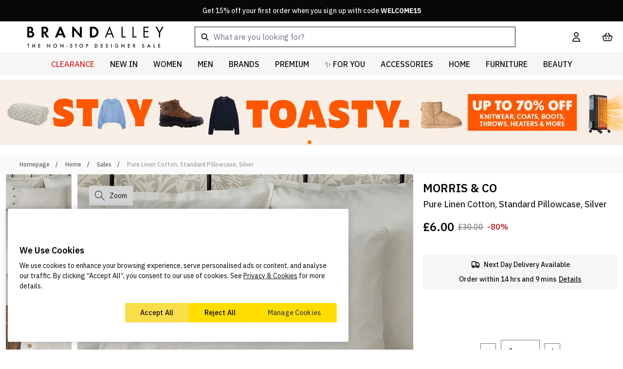

--- FILE ---
content_type: text/html; charset=UTF-8
request_url: https://www.brandalley.co.uk/18816735.html
body_size: 167140
content:
<!doctype html>
<html lang="en">
<head prefix="og: http://ogp.me/ns# fb: http://ogp.me/ns/fb# product: http://ogp.me/ns/product#">
    <title>Morris &amp; Co Pure Linen Cotton, Standard Pillowcase, Silver - BrandAlley</title>
<meta charset="utf-8"/>
<meta name="description" content="Soothing and restorative, this irresistible cotton-linen blend pillowcase from Morris &amp; Co. has all the comfort you need for a great night&rsquo;s sleep"/>
<meta name="robots" content="INDEX,FOLLOW"/>
<meta name="viewport" content="width=device-width, initial-scale=1"/>
<link  rel="stylesheet" type="text/css"  media="all" href="https://www.brandalley.co.uk/static/version1768560878/frontend/Develo/brandalley/en_GB/css/styles.css" />
<link  rel="canonical" href="https://www.brandalley.co.uk/18816735.html" />
<link  rel="icon" type="image/x-icon" href="https://www.brandalley.co.uk/media/favicon/default/apple-touch-icon-57x57.jpeg" />
<link  rel="shortcut icon" type="image/x-icon" href="https://www.brandalley.co.uk/media/favicon/default/apple-touch-icon-57x57.jpeg" />
<style>
.ais-Panel .ais-RefinementList-searchBox {display:none;}
body #onetrust-consent-sdk .ot-sdk-container .ot-sdk-row #onetrust-button-group-parent #onetrust-pc-btn-handler {
    background-color: #ffdd00;
    border-color: #ffdd00;
}
body #onetrust-consent-sdk .ot-sdk-container .ot-sdk-row #onetrust-button-group-parent #onetrust-pc-btn-handler:hover { background-color: #fae673; border-color: #fae673;}
.product-slider-widget-container {display:none;}
#onetrust-consent-sdk .ot-sdk-container .ot-sdk-row #onetrust-button-group-parent .onetrust-banner-options #onetrust-accept-btn-handler, #onetrust-consent-sdk .ot-sdk-container .ot-sdk-row #onetrust-button-group-parent .onetrust-banner-options #onetrust-reject-all-handler {
    display: flex;
    justify-content: space-around;
    align-items: center;
}
.is-widget-container-categories, .is-widget-container-clearance_size{display: none;}
@media only screen and (max-width: 480px) {
  .out-stock__label {
    font-size: 1.2rem;
  }
}
@media only screen and (max-width: 760px) {
    [data-autocomplete-source-id="products"] {order:3}
    [data-autocomplete-source-id="categories"] {order:2}
    .aa-Panel.productColumn2{ overflow: scroll; margin-left: -12px; width:100%;}
}
</style>
<!-- Google Tag Manager -->
  <script>(function(w,d,s,l,i){w[l]=w[l]||[];w[l].push({'gtm.start':
  new Date().getTime(),event:'gtm.js'});var f=d.getElementsByTagName(s)[0],
  j=d.createElement(s),dl=l!='dataLayer'?'&l='+l:'';j.async=true;j.src=
  'https://brand.brandalley.co.uk/0qrgjq1xdg6667c.js?awl='+i.replace(/^GTM-/, '')+dl;f.parentNode.insertBefore(j,f);
  })(window,document,'script','dataLayer','GTM-N65KRZQF');</script>
  <!-- End Google Tag Manager -->


<!-- Brands Page empty brands fix -->
<script>
  if (/\/superhome?$/i.test(window.location.pathname)) {
    let style = document.createElement('style');
    style.innerHTML = '#parent-superhome show-error { display: none !important; }';
    document.head.appendChild(style);
  } 
</script>
<script>
document.addEventListener("DOMContentLoaded", function() {
  <!-- Temp Popup change -->
  var oldText = "Up to 80% Off";
    var newText = "New Customers 15% Off. Enter code WELCOME15 in Cart";
    var popupbanners = document.querySelectorAll('.develo-login-register-popup .h2.leading-none');
    popupbanners.forEach(function(el) {
            if (el.innerText.includes(oldText)) {
                el.innerText = newText;
                el.style.fontSize = "16px"; 
                el.style.lineHeight = "1.2";
                el.style.whiteSpace = "normal";
            }
        });

    if (!/\/brands\.html\/?$/i.test(window.location.pathname)) {
        return;
    }

    const config = window.algoliaConfig;
    if (!config || !config.applicationId || !config.apiKey) {
        return;
    }

    const client = algoliasearch(config.applicationId, config.apiKey);
    const indexName = config.indexName + '_products';
    const index = client.initIndex(indexName);

    index.search('', {
        facets: ['ba_brand'],
        filters: 'in_stock=1',
        hitsPerPage: 0,
        maxValuesPerFacet: 1000
    }).then(({ facets }) => {
        if (facets && facets['ba_brand']) {
            const liveBrands = new Set(
                Object.keys(facets['ba_brand']).map(name => normalize(name))
            );
            updateBrandStatus(liveBrands);
        }
    }).catch(err => {
        console.error(err);
    });

    function updateBrandStatus(liveBrandsSet) {
        const sections = document.querySelectorAll('div[id^="letter-"]');

        sections.forEach(section => {
            const listItems = section.querySelectorAll('li');

            listItems.forEach(li => {
                const link = li.querySelector('a');
                if (link) {
                    const htmlBrandName = normalize(link.innerText);

                    // If the brand is NOT in the live stock list
                    if (!liveBrandsSet.has(htmlBrandName)) {
                        // Grey it out
                        link.style.color = '#d1d5db'; 
                        // Make it not clickable
                        link.style.pointerEvents = 'none';
                        link.style.cursor = 'default';
                        link.style.textDecoration = 'none';
                        link.removeAttribute('href');
                    }
                }
            });
        });
    }

    function normalize(str) {
        return str ? str.trim().toLowerCase().replace(/\s+/g, ' ') : '';
    }
});
</script>    <script type="application/ld+json">
{"@context":"https://schema.org","@type":"ProductGroup","@id":"https://www.brandalley.co.uk/18816735.html#product-group","name":"Pure Linen Cotton, Standard Pillowcase, Silver","description":"Soothing and restorative, this irresistible cotton-linen blend pillowcase from Morris &amp; Co. has all the comfort you need for a great night&rsquo;s sleep. Search Morris &amp; Co to shop the full colour range. Includes: 1 x Standard Pillowcase Dimensions: W50 x L75cm Composition: 55% Linen, 45% Cotton Care Instructions: Machine Washable at 30c Tumble Dry Safe Washed linen cotton plain dye to front and reverse Comes in a fabric bag","url":"https://www.brandalley.co.uk/18816735.html","brand":{"@type":"Brand","name":"Morris & Co"},"productGroupID":"18816735","image":"https://www.brandalley.co.uk/media/catalog/product/cache/72f127d2e2b30896fa28189114341db6/4/9/496229-1.jpg","variesBy":["size","color"],"hasVariant":[{"@type":"Product","sku":"18816736","image":"https://www.brandalley.co.uk/media/catalog/product/cache/72f127d2e2b30896fa28189114341db6/4/9/496229-1.jpg","name":"Pure Linen Cotton, Standard Pillowcase, Silver","offers":{"@type":"Offer","price":6,"priceCurrency":"GBP","availability":"https://schema.org/InStock","url":"https://www.brandalley.co.uk/18816735.html"},"gtin13":"5016709665100","size":"*","color":"Silver"}],"offers":{"@type":"AggregateOffer","lowPrice":6,"highPrice":6,"priceCurrency":"GBP","offerCount":1}}</script>
<link rel="preconnect" href="https://fonts.googleapis.com">
<link rel="preconnect" href="https://fonts.gstatic.com" crossorigin>
<link rel="preload" href="https://fonts.gstatic.com/s/anuphan/v3/2sDeZGxYgY7LkLT0mWoDam--C70.woff2" as="font" type="font/woff2" crossorigin><link rel="stylesheet" type="text/css" href="https://www.brandalley.co.uk/static/version1768560878/frontend/Develo/brandalley/en_GB/Trustpilot_Reviews/css/trustpilot.min.css" media="print" onload="this.media='all';" fetchpriority="low" />

<style type="text/css">
    .page-header [data-content-type=row]:has(.develo-top-banner){min-height:44px;height:44px}.aa-InputWrapperSuffix{display:none}@media (min-width:768px){.aa-InputWrapper .aa-Input{max-width:659px}}
</style>

        <script>
        const script = document.createElement("script");
        script.src = "https://cdn-ukwest.onetrust.com/scripttemplates/otSDKStub.js";
        script.type = "text/javascript";
        script.async = true;

        script.onload = function () {
            if (typeof OneTrustStub === "function") {
                OneTrustStub();
            }
        };

                script.setAttribute("data-domain-script", "2fb496a5-63d3-4407-beae-53dce41cfcd6");
        
        document.head.prepend(script);
    </script>


<script nonce="dXJzMWZqZ29tcDd2N2Rkam04c2l6OTBzam42dG1wdXE=">
    window.YIREO_GOOGLETAGMANAGER2_ENABLED = true;
    (function (events) {
        const initYireoGoogleTagManager2 = function () {
            events.forEach(function (eventType) {
                window.removeEventListener(eventType, initYireoGoogleTagManager2);
            });

                        (function (w, d, s, l, i) {
                w[l] = w[l] || [];
                w[l].push({'gtm.start': new Date().getTime(), event: 'gtm.js'});
                var f = d.getElementsByTagName(s)[0],
                    j = d.createElement(s),
                    dl = l != 'dataLayer' ? '&l=' + l : '';
                j.async = true;
                j.src = 'https://gtm.brandalley.co.uk/gtm.js?id=' + i + dl;
                f.parentNode.insertBefore(j, f);
            })(window, document, 'script', 'dataLayer', 'GTM-5CKV3DP5');
                    }

        events.forEach(function (eventType) {
            window.addEventListener(eventType, initYireoGoogleTagManager2, {once: true, passive: true})
        })
    })(['load', 'keydown', 'mouseover', 'scroll', 'touchstart', 'wheel']);

    </script>

    <link rel="preconnect" href="https://ANLXYSM6QE-dsn.algolia.net" crossorigin>
<script>
    var BASE_URL = 'https://www.brandalley.co.uk/';
    var THEME_PATH = 'https://www.brandalley.co.uk/static/version1768560878/frontend/Develo/brandalley/en_GB';
    var COOKIE_CONFIG = {
        "expires": null,
        "path": "\u002F",
        "domain": ".brandalley.co.uk",
        "secure": true,
        "lifetime": "2592000",
        "cookie_restriction_enabled": false    };
    var CURRENT_STORE_CODE = 'default';
    var CURRENT_WEBSITE_ID = '1';

    window.hyva = window.hyva || {}

    window.cookie_consent_groups = window.cookie_consent_groups || {}
    window.cookie_consent_groups['necessary'] = true;

    window.cookie_consent_config = window.cookie_consent_config || {};
    window.cookie_consent_config['necessary'] = [].concat(
        window.cookie_consent_config['necessary'] || [],
        [
            'user_allowed_save_cookie',
            'form_key',
            'mage-messages',
            'private_content_version',
            'mage-cache-sessid',
            'last_visited_store',
            'section_data_ids'
        ]
    );
</script>
<script>
    'use strict';
    (function( hyva, undefined ) {

        function lifetimeToExpires(options, defaults) {

            const lifetime = options.lifetime || defaults.lifetime;

            if (lifetime) {
                const date = new Date;
                date.setTime(date.getTime() + lifetime * 1000);
                return date;
            }

            return null;
        }

        function generateRandomString() {

            const allowedCharacters = '0123456789abcdefghijklmnopqrstuvwxyzABCDEFGHIJKLMNOPQRSTUVWXYZ',
                length = 16;

            let formKey = '',
                charactersLength = allowedCharacters.length;

            for (let i = 0; i < length; i++) {
                formKey += allowedCharacters[Math.round(Math.random() * (charactersLength - 1))]
            }

            return formKey;
        }

        const sessionCookieMarker = {noLifetime: true}

        const cookieTempStorage = {};

        const internalCookie = {
            get(name) {
                const v = document.cookie.match('(^|;) ?' + name + '=([^;]*)(;|$)');
                return v ? v[2] : null;
            },
            set(name, value, days, skipSetDomain) {
                let expires,
                    path,
                    domain,
                    secure,
                    samesite;

                const defaultCookieConfig = {
                    expires: null,
                    path: '/',
                    domain: null,
                    secure: false,
                    lifetime: null,
                    samesite: 'lax'
                };

                const cookieConfig = window.COOKIE_CONFIG || {};

                expires = days && days !== sessionCookieMarker
                    ? lifetimeToExpires({lifetime: 24 * 60 * 60 * days, expires: null}, defaultCookieConfig)
                    : lifetimeToExpires(window.COOKIE_CONFIG, defaultCookieConfig) || defaultCookieConfig.expires;

                path = cookieConfig.path || defaultCookieConfig.path;
                domain = !skipSetDomain && (cookieConfig.domain || defaultCookieConfig.domain);
                secure = cookieConfig.secure || defaultCookieConfig.secure;
                samesite = cookieConfig.samesite || defaultCookieConfig.samesite;

                document.cookie = name + "=" + encodeURIComponent(value) +
                    (expires && days !== sessionCookieMarker ? '; expires=' + expires.toGMTString() : '') +
                    (path ? '; path=' + path : '') +
                    (domain ? '; domain=' + domain : '') +
                    (secure ? '; secure' : '') +
                    (samesite ? '; samesite=' + samesite : 'lax');
            },
            isWebsiteAllowedToSaveCookie() {
                const allowedCookies = this.get('user_allowed_save_cookie');
                if (allowedCookies) {
                    const allowedWebsites = JSON.parse(unescape(allowedCookies));

                    return allowedWebsites[CURRENT_WEBSITE_ID] === 1;
                }
                return false;
            },
            getGroupByCookieName(name) {
                const cookieConsentConfig = window.cookie_consent_config || {};
                let group = null;
                for (let prop in cookieConsentConfig) {
                    if (!cookieConsentConfig.hasOwnProperty(prop)) continue;
                    if (cookieConsentConfig[prop].includes(name)) {
                        group = prop;
                        break;
                    }
                }
                return group;
            },
            isCookieAllowed(name) {
                const cookieGroup = this.getGroupByCookieName(name);
                return cookieGroup
                    ? window.cookie_consent_groups[cookieGroup]
                    : this.isWebsiteAllowedToSaveCookie();
            },
            saveTempStorageCookies() {
                for (const [name, data] of Object.entries(cookieTempStorage)) {
                    if (this.isCookieAllowed(name)) {
                        this.set(name, data['value'], data['days'], data['skipSetDomain']);
                        delete cookieTempStorage[name];
                    }
                }
            }
        };

        hyva.getCookie = (name) => {
            const cookieConfig = window.COOKIE_CONFIG || {};

            if (cookieConfig.cookie_restriction_enabled && ! internalCookie.isCookieAllowed(name)) {
                return cookieTempStorage[name] ? cookieTempStorage[name]['value'] : null;
            }

            return internalCookie.get(name);
        }

        hyva.setCookie = (name, value, days, skipSetDomain) => {
            const cookieConfig = window.COOKIE_CONFIG || {};

            if (cookieConfig.cookie_restriction_enabled && ! internalCookie.isCookieAllowed(name)) {
                cookieTempStorage[name] = {value, days, skipSetDomain};
                return;
            }
            return internalCookie.set(name, value, days, skipSetDomain);
        }


        hyva.setSessionCookie = (name, value, skipSetDomain) => {
            return hyva.setCookie(name, value, sessionCookieMarker, skipSetDomain)
        }

        hyva.getBrowserStorage = () => {
            const browserStorage = window.localStorage || window.sessionStorage;
            if (!browserStorage) {
                console.warn('Browser Storage is unavailable');
                return false;
            }
            try {
                browserStorage.setItem('storage_test', '1');
                browserStorage.removeItem('storage_test');
            } catch (error) {
                console.warn('Browser Storage is not accessible', error);
                return false;
            }
            return browserStorage;
        }

        hyva.postForm = (postParams) => {
            const form = document.createElement("form");

            let data = postParams.data;

            if (! postParams.skipUenc && ! data.uenc) {
                data.uenc = btoa(window.location.href);
            }
            form.method = "POST";
            form.action = postParams.action;

            Object.keys(postParams.data).map(key => {
                const field = document.createElement("input");
                field.type = 'hidden'
                field.value = postParams.data[key];
                field.name = key;
                form.appendChild(field);
            });

            const form_key = document.createElement("input");
            form_key.type = 'hidden';
            form_key.value = hyva.getFormKey();
            form_key.name="form_key";
            form.appendChild(form_key);

            document.body.appendChild(form);

            form.submit();
        }

        hyva.getFormKey = function () {
            let formKey = hyva.getCookie('form_key');

            if (!formKey) {
                formKey = generateRandomString();
                hyva.setCookie('form_key', formKey);
            }

            return formKey;
        }

        hyva.formatPrice = (value, showSign, options = {}) => {
            const formatter = new Intl.NumberFormat(
                'en\u002DGB',
                Object.assign({
                    style: 'currency',
                    currency: 'GBP',
                    signDisplay: showSign ? 'always' : 'auto'
                }, options)
            );
            return (typeof Intl.NumberFormat.prototype.formatToParts === 'function') ?
                formatter.formatToParts(value).map(({type, value}) => {
                    switch (type) {
                        case 'currency':
                            return '\u00A3' || value;
                        case 'minusSign':
                            return '- ';
                        case 'plusSign':
                            return '+ ';
                        default :
                            return value;
                    }
                }).reduce((string, part) => string + part) :
                formatter.format(value);
        }

        const formatStr = function (str, nStart) {
            const args = Array.from(arguments).slice(2);

            return str.replace(/(%+)([0-9]+)/g, (m, p, n) => {
                const idx = parseInt(n) - nStart;

                if (args[idx] === null || args[idx] === void 0) {
                    return m;
                }
                return p.length % 2
                    ? p.slice(0, -1).replace('%%', '%') + args[idx]
                    : p.replace('%%', '%') + n;
            })
        }

        hyva.str = function (string) {
            const args = Array.from(arguments);
            args.splice(1, 0, 1);

            return formatStr.apply(undefined, args);
        }

        hyva.strf = function () {
            const args = Array.from(arguments);
            args.splice(1, 0, 0);

            return formatStr.apply(undefined, args);
        }

        /**
         * Take a html string as `content` parameter and
         * extract an element from the DOM to replace in
         * the current page under the same selector,
         * defined by `targetSelector`
         */
        hyva.replaceDomElement = (targetSelector, content) => {
            // Parse the content and extract the DOM node using the `targetSelector`
            const parser = new DOMParser();
            const doc = parser.parseFromString(content, 'text/html');
            const contentNode = doc.querySelector(targetSelector);

            // Bail if content can't be found
            if (!contentNode) {
                return;
            }

            hyva.activateScripts(contentNode)

            // Replace the old DOM node with the new content
            document.querySelector(targetSelector).replaceWith(contentNode);

            // Reload customerSectionData and display cookie-messages if present
            window.dispatchEvent(new CustomEvent("reload-customer-section-data"));
            hyva.initMessages();
        }

        hyva.activateScripts = (contentNode) => {
            // Extract all the script tags from the content.
            // Script tags won't execute when inserted into a dom-element directly,
            // therefore we need to inject them to the head of the document.
            const tmpScripts = contentNode.getElementsByTagName('script');

            if (tmpScripts.length > 0) {
                // Push all script tags into an array
                // (to prevent dom manipulation while iterating over dom nodes)
                const scripts = [];
                for (let i = 0; i < tmpScripts.length; i++) {
                    scripts.push(tmpScripts[i]);
                }

                // Iterate over all script tags and duplicate+inject each into the head
                for (let i = 0; i < scripts.length; i++) {
                    let script = document.createElement('script');
                    script.innerHTML = scripts[i].innerHTML;

                    document.head.appendChild(script);

                    // Remove the original (non-executing) node from the content
                    scripts[i].parentNode.removeChild(scripts[i]);
                }
            }
            return contentNode;
        }

        const replace = {['+']: '-', ['/']: '_', ['=']: ','};
        hyva.getUenc = () => btoa(window.location.href).replace(/[+/=]/g, match => replace[match]);

        let currentTrap;

        const focusableElements = (rootElement) => {
            const selector = 'button, [href], input, select, textarea, details, [tabindex]:not([tabindex="-1"]';
            return Array.from(rootElement.querySelectorAll(selector))
                .filter(el => {
                    return el.style.display !== 'none'
                        && !el.disabled
                        && el.tabIndex !== -1
                        && (el.offsetWidth || el.offsetHeight || el.getClientRects().length)
                })
        }

        const focusTrap = (e) => {
            const isTabPressed = e.key === 'Tab' || e.keyCode === 9;
            if (!isTabPressed) return;

            const focusable = focusableElements(currentTrap)
            const firstFocusableElement = focusable[0]
            const lastFocusableElement = focusable[focusable.length - 1]

            e.shiftKey
                ? document.activeElement === firstFocusableElement && (lastFocusableElement.focus(), e.preventDefault())
                : document.activeElement === lastFocusableElement && (firstFocusableElement.focus(), e.preventDefault())
        };

        hyva.releaseFocus = (rootElement) => {
            if (currentTrap && (!rootElement || rootElement === currentTrap)) {
                currentTrap.removeEventListener('keydown', focusTrap)
                currentTrap = null
            }
        }
        hyva.trapFocus = (rootElement) => {
            if (!rootElement) return;
            hyva.releaseFocus()
            currentTrap = rootElement
            rootElement.addEventListener('keydown', focusTrap)
            const firstElement = focusableElements(rootElement)[0]
            firstElement && firstElement.focus()
        }

                hyva.alpineInitialized = (fn) => window.addEventListener('alpine:initialized', fn, {once: true})
                window.addEventListener('user-allowed-save-cookie', () => internalCookie.saveTempStorageCookies())

    }( window.hyva = window.hyva || {} ));
</script>
<script>
    if (!window.IntersectionObserver) {
        window.IntersectionObserver = function (callback) {
            this.observe = el => el && callback(this.takeRecords());
            this.takeRecords = () => [{isIntersecting: true, intersectionRatio: 1}];
            this.disconnect = () => {};
            this.unobserve = () => {};
        }
    }
</script>
</head>
<body id="html-body" class="page-product-configurable catalog-product-view product-18816735 page-layout-1column">

<script>
    function develoWrapperLoginRegisterPopup() {
        return {
            ...hyva.modal(),
            isCustomerLoggedIn: brandAlleyIsCustomerLoggedIn,
            forceGuestPopupEnabled: true,
            includeElements: "a#customer-menu,#cart-drawer" ?? '',
            includeClasses: "#cart-drawer .btn-outline,.checkout-methods-items .btn-primary" ?? '',
            excludeClasses: "a.btn-outline,.brand-directory-main,.login-overlay,.brand-products-top .breadcrumbs,.brand-description-content,.brand-share,.brand-product-list .item,.view-more-brand-list,.allowLink,.social-links,#footer,#showJoinBox,#showLoginBox,.new-login,.logo,.logo-link,li.blog,.main-cat,#login-form,.customer-account-forgotpassword #form-validate,.customer-account-create #form-validate,.cms-page-view .main-container,.contacts-index-index .main-container,.closeBtn,.contact-link,.add-to-basket-button,.login-page-form-button,.login-page-register-button,.register-page-register-button,.recaptcha-legal-notice,.footer-link,.forgot-password-link,.back" ?? '',
            modalInstancesToIgnore: null ?? '',
            intentUrl: '',
            loginRedirectCookieName: 'login_redirect',
            storeCode: "default",
            init() {
                this.setupGlobalHandlers();
                this.setupClassesElementList();
                this.replaceBackdropHandler();
                this.resetRedirect();

                if (this.forceGuestPopupEnabled && !this.isCustomerLoggedIn()) {
                    this.setupGuestPopup();
                }
            },
            setupClassesElementList() {
                this.includeElements = this.includeElements.split(',')
                this.includeClasses = this.includeClasses.split(',')
                this.excludeClasses = this.excludeClasses.split(',')
                this.modalInstancesToIgnore = this.modalInstancesToIgnore.split(',')
                this.modalInstancesToIgnore.push("login-register-modal")
            },
            resetRedirect() {
                /**
                 * At this point if customer is not currently logged in then we will reset the redirect cookie
                 * @type {string}
                 */
                document.cookie = `login_redirect=; path=/; domain=www.brandalley.co.uk; expires=Thu, 01 Jan 1970 00:00:00 UTC;`
                document.cookie = `login_redirect=; path=/; domain=.www.brandalley.co.uk; expires=Thu, 01 Jan 1970 00:00:00 UTC;`
            },
            setupGuestPopup() {

                /**
                 * Setup events manually on the include elements, so they override and prevent alpine actions
                 * Important: This will only find elements to trigger that exist on page-load
                 * Meaning x-if elements such as cart checkout button will not be found.
                 */
                if (this.includeClasses.length) {
                    const includeClassesElementsList = document.querySelectorAll(this.includeClasses);

                    includeClassesElementsList.forEach((element) => {
                        element.addEventListener('click', (e) => {
                            if (this.isCustomerLoggedIn()) {
                                return;
                            }

                            e.preventDefault();
                            e.stopImmediatePropagation();
                            if (element.tagName.toLowerCase() === 'a') {
                                this.redirectLoginSignupIntent(e);
                            }
                            showDeveloLoginRegisterPopup();
                        })
                    });
                }

                // Setup events globally for any mixture of elements and classes/ids that are in the exclusion list
                window.addEventListener('click', (e) => this.handleShowPopup(e))
            },
            handleShowPopup(clickEvent) {
                if (this.isCustomerLoggedIn()) {
                    return;
                }
                let triggerModal = true
                let clickedElement = clickEvent.target
                let clickedElClasses = clickedElement.classList.entries()
                let baClassList = []
                let baIdList = []

                /**
                 * Check if the captured element is inside a modal instance.
                 * Check if the modal instance is in our ignore list, so it won't be checked for triggerable elements.
                 */
                let modalInstance = clickedElement.closest('div[aria-modal]') ?? clickedElement.closest('div[x-ref]')
                let isModalOpen = modalInstance

                if (modalInstance && !this.modalInstancesToIgnore.includes(modalInstance.getAttribute('aria-labelledby'))) {
                    // At this point we can just say the modal is open to stop the process
                    isModalOpen = false;
                }

                // Exclusion list clicked el checks
                const isCapturedElementCorrect = this.includeElements.includes(clickedElement.tagName.toLowerCase())
                const isCapturedElementAncestorCorrect = clickedElement.closest(this.includeElements)

                // Inclusion list clicked el checks
                const isCapturedElementInIncludeClasses = this.includeClasses.includes(clickedElement.tagName.toLowerCase())
                const isCapturedElementAncestorInIncludeClasses = clickedElement.closest(this.includeClasses)

                // Is inside cookie banner
                const isInsideCookieBanner = clickedElement.closest('#onetrust-consent-sdk')

                /**
                 * isModalOpen - Checks for any valid instances of a modal are already open and ignore elements inside to re-trigger
                 * isCapturedElementCorrect - Is the clicked element in the whitelist
                 * isCapturedElementAncestorCorrect - Is the clicked element ancestor in the whitelist
                 * isInsideCookieBanner - Custom check for cookie banner as this is element is not considered modal
                 */
                if (!isModalOpen && (isCapturedElementCorrect || isCapturedElementAncestorCorrect) && !isInsideCookieBanner) {
                    // If the captured element fails validation then we know the ancestor should be our target
                    if (!this.includeElements.includes(clickedElement.tagName.toLowerCase())) {
                        // Update the element that was captured to be the ancestor that matches
                        clickedElement = clickedElement.closest(this.includeElements)
                        clickedElClasses = clickedElement.classList.entries()
                    }

                    /**
                     * If captured element was found in the include classes list then just return as it should trigger
                     * Quick check for sanity on inclusion and exclusion elements that are trying to do both
                     */
                    if (isCapturedElementInIncludeClasses || isCapturedElementAncestorInIncludeClasses) {
                        if (isCapturedElementCorrect || isCapturedElementAncestorCorrect) {
                            console.error('Element found in both inclusion and exclusion list:', clickedElement)
                        }
                        return;
                    }

                    buildClassIdList(this.excludeClasses)

                    // Check if captured element classes should not trigger modal
                    for (const value of clickedElClasses) {
                        if (baClassList.includes(value[1])) {
                            triggerModal = false
                        }
                    }

                    // Check if captured element ID should not trigger modal
                    if (baIdList.includes(clickedElement['id'])) {
                        triggerModal = false
                    }

                    if (clickedElement.tagName.toLowerCase() === 'a') {
                        this.redirectLoginSignupIntent(clickEvent)
                    }

                    if (triggerModal) {
                        clickEvent.preventDefault()
                        clickEvent.stopImmediatePropagation()
                        showDeveloLoginRegisterPopup()
                    }

                    /**
                     * Sets up an array of classes and IDs to check against
                     */
                    function buildClassIdList(excludeClasses) {
                        excludeClasses.map((val) => {
                            if (val.includes('.')) {
                                val = val.replace('.', '').trim()
                                baClassList.push(val)
                            } else if (val.includes('#')) {
                                val = val.replace('#', '').trim()
                                baIdList.push(val)
                            }
                        })
                    }
                }
            },
            /**
             * Sets the redirect cookie for login and register when links are clicked with a valid URL
             * @param clickEvent
             */
            redirectLoginSignupIntent(clickEvent) {

                let target = clickEvent.target;
                const isLink = target.tagName.toLowerCase() === 'a';
                const isParentLink = clickEvent.target.closest('a');
                const excludeIds = ['customer-menu']

                /**
                 * Get the correct link element if the captured element happens to be a child instead
                 */
                if (!isLink && isParentLink) {
                    target = target.closest('a')
                }

                /**
                 * If we click on any excluded links then do not set the redirect
                 * This is to help handle edge-cases where clicking the
                 * customer account button may set the URL to logout
                 */
                if (excludeIds.includes(target['id'])) {
                    return;
                }

                if (urlValidator(target['href'])) {
                    // Valid URL
                    this.intentUrl = target['href']
                }

                /**
                 * Set the redirect cookie for login and register success
                 * This is handled with getRedirectCookie within the relevant process
                 */
                if (this.intentUrl) {
                    hyva.setCookie(`${this.loginRedirectCookieName}`, this.intentUrl)
                }

                /**
                 * Validates a string as a URL
                 * @param hrefUrl
                 * @returns {boolean}
                 */
                function urlValidator(hrefUrl) {
                    try {
                        new URL(hrefUrl);
                        return true;
                    } catch (err) {
                        return false;
                    }
                }
            }
            ,
            replaceBackdropHandler() {
                // Possible Hyvä bug for backdrop click ev causing error logs
                document.removeEventListener('click', window.hyva.modal.eventListeners.click);

                /**
                 * TODO: Refactor to close modal on clicking backdrop but only if click is not originated from inside
                 * as safari bug when highlighting input text inside the modal but releasing the click outside
                 */
            }
            ,
            setupGlobalHandlers() {
                const popupContainer = document.querySelector('.develo-login-register-popup');

                window.showDeveloLoginRegisterPopup = (e) => {
                    const event = new Event('login.popup.triggered');
                    document.dispatchEvent(event);

                    this.show('login-register-modal', e);
                    popupContainer.classList.add('popup-open');
                }
                window.hideDeveloLoginRegisterPopup = () => {
                    this.ok();
                    popupContainer.classList.remove('popup-open');
                }
            }
            ,
        }
    }
</script>
<div x-cloak x-data="develoWrapperLoginRegisterPopup()">
    <div x-cloak    x-bind="overlay('login-register-modal')"
    x-spread="overlay('login-register-modal')"
    class="fixed inset-0 bg-black bg-opacity-50 z-50">
    <div class="h-full overflow-auto fixed flex justify-center items-center text-left pt-0 inset-x-0 top-0 pt-1">
        <div x-ref="login-register-modal" role="dialog" aria-modal="true"
                                                     aria-labelledby="login-register-modal"
                         class="absolute top-[1.5rem] inline-block bg-white shadow-xl w-full max-w-[380px]">
            
<script>
    function develoLoginRegisterTabWrapper() {
        return {
            tabs: [
                {
                    value: "default",
                    label: "Default",
                    hidden: true
                },
                {
                    value: "log in",
                    label: "Log in",
                    hidden: false
                },
                {
                    value: "sign up",
                    label: "Sign up",
                    hidden: false
                },
                {
                    value: "forgot password",
                    label: "Forgot password",
                    hidden: true
                },
                {
                    value: "newsletter opt",
                    label: "Newsletter opt",
                    hidden: true
                }
            ],
            activeTab: false,
            showTabHeadings: false,
            hiddenTabs: [],
            loading: false,
            newCustomerRegister: false,
            newCustomerRegisterEmail: '',
            init() {
                this.activeTab = this.defaultTab()
                this.setDefaultHiddenTabs()
                this.updateHideLogic()

                // This will override the default tab on load if social customer register
                this.checkCookiesForPopupLogic()

                this.$watch('activeTab', (tab) => {

                    // Wait for render tick, so we know tab has swapped in the DOM
                    this.$nextTick(() => {

                        // If changing to home/default then do nothing
                        if (tab === 'default') {
                            return;
                        }

                        // Update focus on the first form input in that tab
                        const transformedName = tab.replace(/\s/g, '-').toLowerCase()
                        const tabContentWrapper = document.getElementById(`${transformedName}-tab-content`)
                        const tabContentForm = tabContentWrapper.getElementsByTagName('form').item(0)

                        /**
                         * Check if the input that should be focused first is inside a nested step section
                         * otherwise default to first
                         */
                        if (tabContentForm) {
                            let firstInput = tabContentForm.querySelector('.field.tab-focus-first input') ?
                                tabContentForm.querySelector('.field.tab-focus-first input') :
                                tabContentForm.querySelector('.field input')

                            firstInput.focus()
                        }
                    })
                })
            },
            checkCookiesForPopupLogic() {
                if (hyva.getCookie('develo_social_register_newsletter_opt')) {
                    this.newCustomerRegister = true;
                } else if (hyva.getCookie('develo_social_trigger_show_popup')) {
                    // Popup has been manually triggered by this cookie being set from a preceding process
                    showDeveloLoginRegisterPopup()
                    document.cookie = "develo_social_trigger_show_popup=; expires=Thu, 01 Jan 1970 00:00:00 UTC; path=/;";
                }
            },
            defaultTab() {
                return this.tabs[0].value
            },
            setDefaultHiddenTabs() {
                this.tabs.forEach(tab => {
                    if (tab.hidden) {
                        this.hiddenTabs.push(tab.value)
                    }
                })
            },
            /**
             * Use this to change the current tab.
             * Identifies the tab heading visibility before changing active content
             *
             * @param tabName
             */
            changeTab(tabName) {
                // Hide the tabs first before we switch to the active content
                this.setTabVisibility(tabName)
                this.activeTab = tabName
            },
            setTabVisibility(tabName) {
                this.showTabHeadings = !this.hiddenTabs.includes(tabName);
            },
            removeCookie() {
                document.cookie = "develo_social_register_newsletter_opt=; expires=Thu, 01 Jan 1970 00:00:00 UTC; path=/;";
            },
            updateHideLogic() {
                const originalOk = this.ok
                this.ok = () => {

                    // If user closes the modal whilst being asked for preference then remove cookie
                    if (this.activeTab === 'newsletter opt') {
                        this.removeCookie()
                    }

                    originalOk.call(this);

                    /**
                     * Hook into hide (ok) method from Hyvä modal.
                     * Reset modal state after transition delay, modal transition default is 300
                     * Keep at 400 or above for Safari transition being slower
                     */
                    const transitionDelay = 400
                    setTimeout(() => {
                        this.resetModalState();
                    }, transitionDelay);
                }
            },
            resetModalState() {
                this.changeTab(this.defaultTab())
            },
            eventListeners: {
                ['@private-content-loaded.window'](event) {
                    if (!this.isCustomerLoggedIn || !this.newCustomerRegister) {
                        return;
                    }
                    const data = event.detail.data;
                    if (data.customer.email) {
                        this.changeTab('newsletter opt')
                        this.newCustomerRegisterEmail = data.customer.email
                        showDeveloLoginRegisterPopup()
                    }
                }
            }
        }
    }
</script>

<div x-data="develoLoginRegisterTabWrapper()" class="develo-login-register-popup" x-focus-first x-bind="eventListeners">

    
<script>
    function develoLoginRegisterBanners() {
        return {
            banners: [
                {
                    name: 'default',
                    src: 'https://www.brandalley.co.uk/static/version1768560878/frontend/Develo/brandalley/en_GB/images/login-register-modal/modal-popup-default.jpeg',
                },
                {
                    name: 'log in',
                    src: 'https://www.brandalley.co.uk/static/version1768560878/frontend/Develo/brandalley/en_GB/images/login-register-modal/modal-popup-log-in.jpeg',
                },
                {
                    name: 'sign up',
                    src: 'https://www.brandalley.co.uk/static/version1768560878/frontend/Develo/brandalley/en_GB/images/login-register-modal/modal-popup-sign-up.jpeg',
                },
                {
                    name: 'forgot password',
                    src: 'https://www.brandalley.co.uk/static/version1768560878/frontend/Develo/brandalley/en_GB/images/login-register-modal/modal-popup-log-in.jpeg',
                },
                {
                    name: 'newsletter opt',
                    src: '',
                },
            ],
            activeBanner: 'default',
            setBanner() {
                return this.banners.map(banner => {
                    if (banner.name === this.activeTab) {
                        this.activeBanner = banner.src
                    }
                })
            },
            init() {
                this.setBanner()
                this.$watch('activeTab', () => {
                    this.setBanner()
                })
            }
        }
    }
</script>

<div x-data="develoLoginRegisterBanners()">
    <div class="relative">

        <div x-show="activeBanner">

            <img :src="activeBanner"
                 class="h-[254px] object-cover bg-white"
                 :alt="'Popup Home Banner ' + activeTab"
                 loading="lazy"
                 width="380"
                 height="254">
            <div class="bg-black opacity-30 absolute top-0 w-full h-full"></div>

        </div>

        <div x-show="!activeBanner">

            <div class="h-[120px] w-full bg-white"></div>

        </div>

        <div class="absolute top-0 w-full h-full flex flex-col justify-stretch items-center gap-[24px] px-3 pt-3 pb-8">


            <template x-if="activeBanner">
                <button @click="window.hideDeveloLoginRegisterPopup" class="ml-auto cursor-pointer">
                    <svg xmlns="http://www.w3.org/2000/svg" width="24" height="24" stroke="currentColor" viewBox="0 0 24 25" fill="none" class="text-white" role="img">
    <path d="M6 6.66016L18 18.6602M6 18.6602L18 6.66016L6 18.6602Z" stroke-width="2" stroke-linecap="round" stroke-linejoin="round"/>
<title>cross</title></svg>
                </button>
            </template>

            <template x-if="!activeBanner">
                <button @click="window.hideDeveloLoginRegisterPopup" class="ml-auto cursor-pointer">
                    <svg xmlns="http://www.w3.org/2000/svg" width="24" height="24" stroke="currentColor" viewBox="0 0 24 25" fill="none" class="text-black" role="img">
    <path d="M6 6.66016L18 18.6602M6 18.6602L18 6.66016L6 18.6602Z" stroke-width="2" stroke-linecap="round" stroke-linejoin="round"/>
<title>cross</title></svg>
                </button>
            </template>

            <template x-if="activeTab !== 'newsletter opt'">

                <img src="https://www.brandalley.co.uk/static/version1768560878/frontend/Develo/brandalley/en_GB/images/login-register-modal/logo.svg"
                     class="w-[150px]"
                     alt="Brandalley Logo"
                     loading="lazy"
                     width="150"
                     height="13" />

            </template>

            <template x-if="activeTab === 'newsletter opt'">

                <img src="https://www.brandalley.co.uk/static/version1768560878/frontend/Develo/brandalley/en_GB/images/login-register-modal/logo-black.svg"
                     class="w-[150px]"
                     alt="Brandalley Logo"
                     loading="lazy"
                     width="150"
                     height="13" />

            </template>


            <div x-show="activeBanner">
                <template x-if="['log in', 'forgot password'].includes(activeTab)">

                    <div class="flex h-full items-center justify-center mt-8">

                        <div class="h1 text-white font-semibold leading-none text-center">
                            Welcome Back!                        </div>
                    </div>

                </template>

                <template x-if="!['log in', 'forgot password'].includes(activeTab)">

                    <div>

                        <div class="text-center mx-auto w-64 mb-6">

                            <div class="h1 text-white font-semibold leading-none">
                                Exclusive Designer Sales.                            </div>

                        </div>

                        <div class="bg-primary text-center px-3 py-1.5">

                            <div class="h2 leading-none">
                                Up to 80% Off                            </div>

                        </div>
                    </div>

                </template>
            </div>

        </div>

    </div>

</div>

    <template x-cloak x-if="showTabHeadings">

        <div class="flex justify-center items-center bg-brand-natural-50">
            <template x-for="(tab, index) in tabs" :key="index">
                <button
                    @click.prevent="tab.value === 'log in' ? changeTab('default') : changeTab(tab.value)"
                    class="text-ba-lg text-gray-900 font-medium px-4 py-3.5 relative hover:bg-brand-natural-200"
                    :class="tab.hidden && 'hidden'">
                    <span x-text="tab.label"></span>
                    <span
                        x-show="activeTab === tab.value"
                        class="absolute left-0 bottom-0 h-0.5 bg-black w-full"
                        x-transition:enter="transition ease-out duration-100"
                        x-transition:enter-start="opacity-0 scale-90"
                        x-transition:enter-end="opacity-100 scale-100"
                        x-transition:leave="transition ease-in duration-100"
                        x-transition:leave-start="opacity-100 scale-100"
                        x-transition:leave-end="opacity-0 scale-90"></span>
                </button>
            </template>
        </div>

    </template>

    <div id="develo-login-register-modal-tab-content" class="my-6 mx-6">
        <template x-if="activeTab == 'default'">
            <div id="default-tab-content">
                
<script>
    function develoLoginRegisterTabDefault() {
        return {
            popupCenter({url, title, w, h}) {
                /* Pulled from Compat */
                const dualScreenLeft = window.screenLeft !== undefined ? window.screenLeft : window.screenX;
                const dualScreenTop = window.screenTop !== undefined ? window.screenTop : window.screenY;
                const width = window.innerWidth ? window.innerWidth : document.documentElement.clientWidth ? document.documentElement.clientWidth : screen.width;
                const height = window.innerHeight ? window.innerHeight : document.documentElement.clientHeight ? document.documentElement.clientHeight : screen.height;
                const systemZoom = width / window.screen.availWidth;
                const left = (width - w) / 2 / systemZoom + dualScreenLeft;
                const top = (height - h) / 2 / systemZoom + dualScreenTop;
                const newWindow = window.open(url, title,
                    `
                    scrollbars=yes,
                    width=${w},
                    height=${h},
                    top=${top},
                    left=${left}
                    `
                )

                if (window.focus) newWindow.focus();
            },
            openPopUp(url, label) {
                /* Pulled from Compat */
                const date = new Date();
                const currentTime = date.getTime();
                let widthLimit = 640;
                let heightLimit = 480;
                let width = window.innerWidth / 2 > widthLimit ? window.innerWidth / 2 : widthLimit;
                let height = window.innerHeight / 2 > heightLimit ? window.innerHeight / 2 : heightLimit;
                this.popupCenter({
                    url: url + '?' + currentTime,
                    title: label,
                    w: width,
                    h: height
                });
            }
        }
    }
</script>

<div x-data="develoLoginRegisterTabDefault()">
    <div class="text-2xl text-center font-semibold mb-6">
        Log in or Sign up    </div>

    <div class="flex flex-col gap-y-4 mb-8">
                                <button class="btn btn-icon-left btn-outline cursor-pointer"
                    @click="openPopUp('https://www.brandalley.co.uk/sociallogin/social/login/type/google/',  'Google')">
                                    <svg xmlns="http://www.w3.org/2000/svg" width="18" height="18" viewBox="0 0 19 18" fill="none" class="mr-2 fill-[#1a77f2]" role="img">
    <g clip-path="url(#clip0_23137_24176)">
        <path d="M18.1445 9.20377C18.1445 8.59198 18.0949 7.97687 17.9891 7.375H9.5V10.8407H14.3613C14.1596 11.9585 13.5114 12.9473 12.5623 13.5756V15.8244H15.4625C17.1656 14.2569 18.1445 11.942 18.1445 9.20377Z" fill="#4285F4"/>
        <path d="M9.49966 18.002C11.927 18.002 13.974 17.205 15.4655 15.8293L12.5652 13.5805C11.7583 14.1295 10.7166 14.4403 9.50296 14.4403C7.15499 14.4403 5.16418 12.8563 4.44987 10.7266H1.45703V13.0448C2.98487 16.0839 6.09675 18.002 9.49966 18.002Z" fill="#34A853"/>
        <path d="M4.4469 10.725C4.06991 9.60727 4.06991 8.39691 4.4469 7.27914V4.96094H1.45738C0.180875 7.50402 0.180875 10.5002 1.45738 13.0432L4.4469 10.725Z" fill="#FBBC04"/>
        <path d="M9.49965 3.56224C10.7828 3.5424 12.0229 4.02523 12.9522 4.9115L15.5217 2.34196C13.8947 0.814129 11.7352 -0.0258495 9.49965 0.000606499C6.09675 0.000606499 2.98487 1.91867 1.45703 4.96111L4.44656 7.27931C5.15756 5.1463 7.15169 3.56224 9.49965 3.56224Z" fill="#EA4335"/>
    </g>
    <defs>w
        <clipPath id="clip0_23137_24176">
            <rect width="18" height="18" fill="white" transform="translate(0.5)"/>
        </clipPath>
    </defs>
<title>google</title></svg>
                                Continue with Google            </button>
                                <button class="btn btn-icon-left btn-outline cursor-pointer"
                    @click="openPopUp('https://www.brandalley.co.uk/sociallogin/social/login/type/facebook/',  'Facebook')">
                                    <svg xmlns="http://www.w3.org/2000/svg" width="18" height="18" viewBox="0 0 24 24" fill="none" class="mr-2 fill-[#1a77f2]" role="img">
    <path d="M24 12C24 5.37258 18.6274 0 12 0C5.37258 0 0 5.37258 0 12C0 17.9895 4.3882 22.954 10.125 23.8542V15.4688H7.07812V12H10.125V9.35625C10.125 6.34875 11.9166 4.6875 14.6576 4.6875C15.9701 4.6875 17.3438 4.92188 17.3438 4.92188V7.875H15.8306C14.34 7.875 13.875 8.80008 13.875 9.75V12H17.2031L16.6711 15.4688H13.875V23.8542C19.6118 22.954 24 17.9895 24 12Z"/>
<title>facebook</title></svg>
                                Continue with Facebook            </button>
        
        <button class="btn btn-icon-left btn-outline cursor-pointer" @click="changeTab('log in')">
            <svg xmlns="http://www.w3.org/2000/svg" class="mr-2" fill="none" viewBox="0 0 24 24" stroke="currentColor" stroke-width="2" width="18" height="18" role="img">
    <path stroke-linecap="round" stroke-linejoin="round" d="M3 8l7.89 5.26a2 2 0 002.22 0L21 8M5 19h14a2 2 0 002-2V7a2 2 0 00-2-2H5a2 2 0 00-2 2v10a2 2 0 002 2z"/>
<title>mail</title></svg>
            Continue with Email        </button>

        <button @click="changeTab('log in')" class="btn btn-text text-sm font-medium cursor-pointer">
            Already a member? Log in        </button>
    </div>
</div>
            </div>
        </template>

        <div x-show="activeTab === 'log in'">
            <div id="log-in-tab-content">
                
<script>
    function develoLoginRegisterTabLogin() {
        return {
            errors: 0,
            hasCaptchaToken: 0,
            email: '',
            existingLoginEmail: '',
            password: '',
            showPassword: false,
            displayErrorMessage: false,
            errorMessage: '',
            loading: false,
            submitForm() {
                this.loading = true
                this.validate()
                    .then(() => {
                        const $form = document.getElementById('develo-customer-login-form');
                        
                        if (this.errors === 0) {
                            try {
                                // Checks if customer account details are valid or not
                                this.sendLoginForm($form)
                            } catch (e) {
                                this.loading = false
                                console.log(e)
                            }
                        }
                    })
                    .catch((invalid) => {
                        if (invalid.length > 0) {
                            invalid[0].focus();
                            this.loading = false
                        }
                    })
            },
            sendLoginForm(form) {
                fetch(
                    BASE_URL + 'loginpopup/login',
                    {
                        method: 'post',
                        body: new URLSearchParams({
                            form_key: hyva.getFormKey(),
                            email: this.email,
                            password: this.password
                        }),
                        headers: {contentType: 'application/json'}
                    }
                )
                    .then(response => {
                        if (response.ok) {
                            // Finally do the full login process
                            if (this.errors === 0) {
                                form.submit();
                            }
                        } else {
                            return response.json()
                                .then(error => {
                                    // Setup error messages on the form
                                    this.errorMessage = error.message
                                }).catch(error => {
                                    console.error('Failed to parse JSON response.', error);
                                });
                        }
                    })
                    .catch(error => {
                        console.error('Failed to login: ', error);
                    })
                    .finally(() => this.loading = false)
            },
            eventListeners: {
                ['@register-transfer-login-email.window'](event) {
                    if (event.detail) {
                        this.existingLoginEmail = true
                        this.email = event.detail
                    }
                },
                ['@show-recaptcha-modal-error.window'](event) {
                    if (event.detail.form === 'develo-customer-login-form') {
                        this.errorMessage = event.detail.msg
                    }
                    this.loading = false
                }
            }
        }
    }
</script>

<div>
    <div x-data="develoLoginRegisterTabLogin()" x-bind="eventListeners">
        <div x-show="existingLoginEmail" class="develo-form-message-container form-success">
            <div class="form-message">
                <span class="font-semibold">Pssst! &nbsp;</span>
                You already have an account!            </div>
        </div>
        <div x-show="errorMessage" class="develo-form-message-container form-error">
            <div class="form-message">
                <span x-html="errorMessage"></span>
            </div>
        </div>
        <form
            x-data="hyva.formValidation($el)"
            class="flex flex-col mb-4"
            action="https://www.brandalley.co.uk/customer/account/loginPost/referer/aHR0cHM6Ly93d3cuYnJhbmRhbGxleS5jby51ay8xODgxNjczNS5odG1s/"
            method="post"
            @submit.prevent="submitForm()"
            id="develo-customer-login-form">
            <input type="hidden" name="form_key" :value="hyva.getFormKey()">
            <div class="field field-reserved email required">
                <label for="develo_login_email" class="hidden">
                    email                </label>
                <input name="login[username]"
                       class="form-input w-full h-[42px]"
                                            autocomplete="off"
                                           id="develo_login_email"
                       type="email"
                       x-model="email"
                       placeholder="Email"
                       title="Email"
                       data-validate='{"required": true, "email": true}'
                       data-msg-email="Enter&#x20;a&#x20;valid&#x20;email&#x20;address,&#x20;e.g.&#x20;in&#x20;the&#x20;format&#x20;user&#x40;domain.com."
                />
            </div>

            <div class="field field-reserved password required relative">
                <label for="develo_login_password" class="hidden">
                    Password                </label>
                <input name="login[password]"
                       class="form-input w-full h-[42px]"
                       required
                       :type="showPassword ? 'text' : 'password'"
                                            autocomplete="off"
                                           id="develo_login_password"
                       placeholder="Password"
                       title="Password"
                       data-validate='{"required": true}'
                       x-model="password"
                />
                <div x-on:click="showPassword = !showPassword"
                     class="absolute right-0 cursor-pointer px-4 top-3"
                     :aria-label="showPassword ? 'Hide\u0020Password' : 'Show\u0020Password'"
                >
                    <template x-if="!showPassword">
                        <svg xmlns="http://www.w3.org/2000/svg" fill="none" viewBox="0 0 24 24" stroke-width="2" stroke="currentColor" class="w-5 h-5" width="24" height="24" role="img">
  <path stroke-linecap="round" stroke-linejoin="round" d="M15 12a3 3 0 11-6 0 3 3 0 016 0z"/>
  <path stroke-linecap="round" stroke-linejoin="round" d="M2.458 12C3.732 7.943 7.523 5 12 5c4.478 0 8.268 2.943 9.542 7-1.274 4.057-5.064 7-9.542 7-4.477 0-8.268-2.943-9.542-7z"/>
<title>eye</title></svg>
                    </template>
                    <template x-if="showPassword">
                        <svg xmlns="http://www.w3.org/2000/svg" fill="none" viewBox="0 0 24 24" stroke-width="2" stroke="currentColor" class="w-5 h-5" width="24" height="24" role="img">
  <path stroke-linecap="round" stroke-linejoin="round" d="M13.875 18.825A10.05 10.05 0 0112 19c-4.478 0-8.268-2.943-9.543-7a9.97 9.97 0 011.563-3.029m5.858.908a3 3 0 114.243 4.243M9.878 9.878l4.242 4.242M9.88 9.88l-3.29-3.29m7.532 7.532l3.29 3.29M3 3l3.59 3.59m0 0A9.953 9.953 0 0112 5c4.478 0 8.268 2.943 9.543 7a10.025 10.025 0 01-4.132 5.411m0 0L21 21"/>
<title>eye-off</title></svg>
                    </template>
                </div>
            </div>

            <!-- Render the hidden input field that will be validated server side -->
            
            <button class="btn btn-primary mt-1" @submit.prevent="submitForm()" :disabled="loading">
                Log in            </button>
        </form>

        <button @click="changeTab('forgot password')" class="btn btn-text w-full text-sm font-medium cursor-pointer">
            Forgotten password?        </button>

            </div>
</div>
            </div>
        </div>

        <div x-show="activeTab === 'sign up'">
            <div id="sign-up-tab-content">
                
<script>
    function develoLoginRegisterTabRegister() {
        return {
            password: '',
            firstname: '',
            activeStep: 1,
            errors: 0,
            hasCaptchaToken: 0,
            showPassword: false,
            showPasswordConfirm: false,
            email: '',
            emailAvailability: false,
            query: '',
            errorMessage: '',
            subscriptionToggle: 0,
            init() {
                this.$watch('email', () => {
                    this.query = `{isEmailAvailable(email: "${this.email}") { is_email_available }}`
                })

                // Fix for pre-focusing password input when you go to the next step
                this.$watch('activeStep', async (val) => {
                    if (val === 1) {
                        return
                    }

                    setTimeout(() => {
                        let password = document.querySelector('#sign-up #password')
                        password.focus()
                    }, 100)
                })
            },
            goNextStep() {
                // If Step 1 then check email if valid
                if (this.activeStep === 1) {
                    this.validate()
                        .then(() => {
                            this.develoCheckEmailAvailability()
                        })
                        .catch((e) => {
                            // Failed Validation
                            console.log(e)
                        })
                } else {
                    //If Step 2 then submit form
                    this.submitForm()
                }
            },
            /**
             * Check if the email already exists - Reliant on config setting
             * Stores -> Configuration -> Sales -> Checkout -> Enable Guest Checkout Login
             * (Despite the name this is specific to checking email availability)
             */
            develoCheckEmailAvailability() {
                this.loading = true
                window.fetch('/graphql?' + new URLSearchParams({query: this.query}), {
                    headers: {
                        'Store': this.storeCode
                    }
                })
                    .then(response => response.json())
                    .then((response) => {
                        this.emailAvailability = response.data.isEmailAvailable ? response.data.isEmailAvailable.is_email_available : false

                        if (this.emailAvailability) {
                            // If email is able to sign up
                            this.activeStep = 2
                        } else {
                            // If email already exists, let log in component know it should prefill the email
                            window.dispatchEvent(new CustomEvent('register-transfer-login-email', {detail: this.email}))
                            this.changeTab('log in')
                        }
                    })
                    .finally(() => this.loading = false)
            },
            submitForm() {
                this.loading = true
                this.validate()
                    .then(() => {
                        const $form = document.getElementById('sign-up');
                        
                        if (this.errors === 0) {
                            // Let loading state stick as this is a page load

                            try {
                                $form.submit();
                            } catch (e) {
                                this.loading = false
                                console.log(e)
                            }
                        }
                    })
                    .catch((invalid) => {
                        if (invalid.length > 0) {
                            invalid[0].focus();
                            this.loading = false
                        }
                    })
            },
            eventListeners: {
                ['@show-recaptcha-modal-error.window'](event) {
                    if (event.detail.form === 'sign-up') {
                        this.errorMessage = event.detail.msg
                    }
                    this.loading = false
                }
            }
        }
    }
</script>

<script>
    'use strict';
    (() => {
        function _calculateStrength({elementID, valid}) {
            const password = document.getElementById(elementID),
                emailElm = document.getElementById('email_address');
            let displayScore;
            // Display score is based on combination of whether password is empty, valid, and zxcvbn strength
            if (!password || !password.value) {
                displayScore = 0;
            } else {
                // We should only perform this check in case there is an email field on screen
                if (emailElm && password.value && emailElm.value &&
                    password.value.toLowerCase() === emailElm.value.toLowerCase()) {
                    displayScore = 1;
                } else {
                    const zxcvbnScore = zxcvbn(password.value).score;
                    displayScore = valid && zxcvbnScore > 0 ? zxcvbnScore : 1;
                }
            }

            _displayStrength(displayScore);
        }

        function _displayStrength(displayScore) {
            let strengthLabel = '',
                className;

            switch (displayScore) {
                case 0:
                    strengthLabel = "No\u0020Password";
                    className = 'password-none';
                    break;

                case 1:
                    strengthLabel = "Weak";
                    className = 'password-weak';
                    break;

                case 2:
                    strengthLabel = "Medium";
                    className = 'password-medium';
                    break;

                case 3:
                    strengthLabel = "Strong";
                    className = 'password-strong';
                    break;

                case 4:
                    strengthLabel = "Very\u0020Strong";
                    className = 'password-very-strong';
                    break;
            }

            // Extend validator if Brandalley register popup is loaded to page
            const isPopup = document.querySelector('.develo-login-register-popup.popup-open');

            const meterElm = isPopup
                ? document.getElementById('popup-password-strength-meter-container')
                : document.getElementById('password-strength-meter-container');
            const meterLabelElm = isPopup
                ? document.getElementById('popup-password-strength-meter-label')
                : document.getElementById('password-strength-meter-label');

            if (meterElm && meterLabelElm) {
                if (meterElm.classList.contains('hidden')) {
                    meterElm.classList.remove('hidden');
                }
                meterElm.className = '';
                meterElm.classList.add(className);
                meterLabelElm.textContent = strengthLabel;
            }
        }

        let loading = false;
        const callbacks = [];

        function loadZxcvbn(cb) {
            callbacks.push(cb);
            if (loading) return;
            loading = true;

            const script = document.createElement('script');
            script.type = 'text/javascript';
            script.src = 'https\u003A\u002F\u002Fwww.brandalley.co.uk\u002Fstatic\u002Fversion1768560878\u002Ffrontend\u002FDevelo\u002Fbrandalley\u002Fen_GB\u002Fjs\u002Fzxcvbn.js';
            script.async = true;
            script.onload = () => callbacks.forEach(cb => cb());
            document.head.appendChild(script);
        }

        window.addEventListener('password-validate', function (evt) {
            if (evt.detail && evt.detail.elementID) {
                const passwordField = document.getElementById(evt.detail.elementID);

                if (passwordField) {
                    const idMappings = {
                        default: {
                            meter: 'password-strength-meter-container',
                            label: 'password-strength-meter-label',
                        },
                        popup: {
                            meter: 'popup-password-strength-meter-container',
                            label: 'popup-password-strength-meter-label',
                        }
                    };

                    const isPopup = document.querySelector('.develo-login-register-popup.popup-open');
                    const ids = isPopup ? idMappings.popup : idMappings.default;

                    const meterElm = document.getElementById(ids.meter);
                    const meterLabelElm = document.getElementById(ids.label);

                    if (meterElm && meterLabelElm) {
                        const cb = () => _calculateStrength({
                            elementID: evt.detail.elementID,
                            valid: evt.detail.valid,
                            meterElm: meterElm,
                            meterLabelElm: meterLabelElm
                        });
                        window.zxcvbn ? cb() : loadZxcvbn(cb);
                    }
                }
            }
        });


        document.addEventListener('DOMContentLoaded', () => {
            hyva && hyva.formValidation && hyva.formValidation.addRule('password-strength', function(value, options, field, context) {
                let counter = 0;
                const minCharacterSets = options.minCharacterSets !== undefined ?  options.minCharacterSets : 1;
                if (value.match(/\d+/)) {
                    counter++;
                }

                if (value.match(/[a-z]+/)) {
                    counter++;
                }

                if (value.match(/[A-Z]+/)) {
                    counter++;
                }

                if (value.match(/[^a-zA-Z0-9]+/)) {
                    counter++;
                }

                queueMicrotask(() => {
                    window.dispatchEvent(new CustomEvent('password-validate', { detail: {
                            elementID: field.element.id || 'password',
                            valid: field.state.valid
                        }}));
                });

                if (counter < minCharacterSets) {
                    const missing = minCharacterSets - counter;
                    return hyva.str('Please\u0020enter\u0020at\u0020least\u00201\u0020lower\u0020case\u0020letter,\u00201\u0020upper\u0020case\u0020letter,\u00201\u0020number\u0020and\u00201\u0020symbol.', missing);
                }
                return true;
            });
        })
    })();

    function initForm(formId) {
        return {
            formId: formId,
            errors: 0,
            hasCaptchaToken: 0,
            displayErrorMessage: false,
            showEmailField: false,
            showPasswordNew: false,
            showPasswordConfirm: false,
            showPasswordCurrent: false,
            showEmailPasswordCurrent: false,
            showPasswordFields: false,
            urlValidatePasswords: "https://www.brandalley.co.uk/validatepassword/index/index/",
            passwordFields: [
                '#email-current-password',
                '#current-password'
            ],
            setErrorMessages(messages) {
                this.errorMessages = [messages]
                this.displayErrorMessage = this.errorMessages.length
            },
            collectPasswords() {
                var passwords = {};
                for (var a=0; this.passwordFields.length > a; a++) {
                    var field = document.querySelector(this.passwordFields[a]);
                    if (!field || window.getComputedStyle(field).display === "none") { // exists or hidden
                        continue;
                    }
                    passwords[this.passwordFields[a]] = field.value;
                }
                return passwords;
            },
            submitForm() {
                var self = this;
                async function validatePasswords(passwords) {
                    var urlValidate = self.urlValidatePasswords + '?form_key=' + hyva.getFormKey();
                    const response = await fetch(urlValidate, {
                        method: 'POST',
                        body: JSON.stringify({
                            'passwords': passwords
                        })
                    });
                    if (!response.ok) {
                        const message = `An error has occurred: ${response.status}`;
                        throw new Error(message);
                    }
                    const values = await response.json();
                    return values;
                }

                this.validate()
                .then(() => {
                    // Do not rename $form, the variable is expected to be declared in the recaptcha output
                    const $form = document.querySelector('#'+this.formId);
                                        var passwords = this.collectPasswords();

                    if (!Object.keys(passwords).length && this.errors === 0) {
                        return $form.submit();
                    }

                    validatePasswords(passwords).then(data => {
                        /* passwords invalid */
                        if (data.status == 'error') {
                            dispatchMessages([
                                {
                                    type: "error",
                                    text: data.error_text
                                }
                            ]);
                            var field = document.querySelector(data.error_field);
                            if (field) {
                                field.style.borderColor = 'red';
                            }
                        } else if (data.status == 'ok') {
                            /* submit form all ok */
                            if (this.errors === 0) {
                                $form.submit();
                            }
                        }
                    }).catch(error => { //Ajax fetch errors
                        alert(error);
                    });

                })
                .catch((invalid) => {
                    if (invalid.length > 0) {
                        invalid[0].focus();
                    }
                });

            }
        }
    }
</script>

<form class="form create account form-create-account"
      action="https://www.brandalley.co.uk/customer/account/createpost/"
      x-data="{...develoLoginRegisterTabRegister(), ...hyva.formValidation($el), ...initForm('sign-up')}"
      x-bind="eventListeners"
      id="sign-up"
      @submit.prevent="submitForm()"
      method="post"
      enctype="multipart/form-data"
      autocomplete="off">
    <input type="hidden" name="form_key" :value="hyva.getFormKey()">
    <div x-show="activeStep === 1" class="flex flex-col">
        <div class="text-lg text-center font-semibold mb-3">
            Gain access for exclusive discounts        </div>

        <div class="field field-reserved required !mb-3" :class="{ 'tab-focus-first': activeStep === 1 }">
            <label for="signup_firstname" class="label hidden">
                <span>First Name</span>
            </label>
            <input id="signup_firstname"
                   x-model="firstname"
                   type="text"
                   name="firstname"
                   autocomplete="given-name"
                   placeholder="First&#x20;Name"
                   required
                   value=""
                   title="First&#x20;Name"
                   class="form-input w-full"
                   data-validate='{"required": true}'/>
        </div>

        <div class="field field-reserved required !mb-3">
            <label for="email_address" class="label hidden">
                    <span>
                        Email                    </span>
            </label>
            <input id="email_address"
                   x-model="email"
                   type="email"
                   name="email"
                   autocomplete="off"
                   placeholder="Email@example.com"
                   required
                   value=""
                   title="Email"
                   class="form-input w-full"
                   data-validate='{"required": true, "email": true}'
                   data-msg-email="Enter&#x20;a&#x20;valid&#x20;email&#x20;address,&#x20;e.g.&#x20;in&#x20;the&#x20;format&#x20;user&#x40;domain.com."/>
        </div>

        <p class="form-checkbox-label !mb-3">
            We&#039;d like to email you about exclusive sales and discounts we think you may be interested in. If you&#039;d prefer not to receive these emails, please tick the box below or click &quot;unsubscribe&quot; in any of our emails.                        <a href="https&#x3A;&#x2F;&#x2F;www.brandalley.co.uk&#x2F;privacy-and-cookies"
                           class="underline" target="_blank">
                            Privacy Policy                        </a>
        </p>

        <div class="VISIBLE OPTION field field-reserved newsletter flex flex-wrap items-center ml-2 !mb-0">
            <input type="checkbox"
                   name="fake_toggle_subscription"
                   title="Do&#x20;not&#x20;Sign&#x20;Up&#x20;for&#x20;Newsletter"
                   x-model="subscriptionToggle"
                   :value="+subscriptionToggle"
                   :checked="subscriptionToggle"
                   id="develo_toggle_fake_is_subscribed"
                   class="mr0-.5 basis-4">
            <label for="develo_toggle_fake_is_subscribed" class="form-radio-label basis-[calc(100%-24px)]">
                <span>Do not send me emails about sales and discounts</span>
            </label>
        </div>

        <div class="real-subscription-input field field-reserved newsletter flex flex-wrap items-center !mb-4">
            <input type="checkbox"
                   name="is_subscribed"
                   title=""
                   :value="+!subscriptionToggle"
                   :checked="!subscriptionToggle"
                   id="real_develo_is_subscribed"
                   class="form-radio mr0-.5 basis-4 hidden">
        </div>

        
        <button class="btn btn-primary" type="button" :disabled="loading || activeStep === 2"
                @click.prevent="goNextStep()">Continue</button>
    </div>

    <div x-show="activeStep === 2" class="flex flex-col">

        <div class="text-lg text-center font-semibold mb-3">
            Choose your password        </div>

        <div class="field field-reserved relative !mb-4" :class="{ 'tab-focus-first': activeStep === 2 }">
            <label for="password" class="label hidden">
                    <span>
                        Password                    </span>
            </label>
                        <input id="password"
                   :type="showPassword ? 'text' : 'password'"
                   name="password"
                   title="Password"
                   class="form-input w-full"
                   placeholder="Choose&#x20;a&#x20;password"
                   data-validate='{"required": true, "minlength": 7, "password-strength": {"minCharacterSets": 1}}'
                   data-msg-password="Password&#x20;must&#x20;be&#x20;min&#x20;7&#x20;characters"
                   autocomplete="off"
                   x-model="password"
                   @input="onChange">
            <div x-on:click="showPassword = !showPassword"
                 class="absolute right-0 cursor-pointer px-4 top-4"
                 :aria-label="showPassword ? 'Hide\u0020Password' : 'Show\u0020Password'"
            >
                <template x-if="!showPassword">
                    <svg xmlns="http://www.w3.org/2000/svg" fill="none" viewBox="0 0 24 24" stroke-width="2" stroke="currentColor" class="w-5 h-5" width="24" height="24" role="img">
  <path stroke-linecap="round" stroke-linejoin="round" d="M15 12a3 3 0 11-6 0 3 3 0 016 0z"/>
  <path stroke-linecap="round" stroke-linejoin="round" d="M2.458 12C3.732 7.943 7.523 5 12 5c4.478 0 8.268 2.943 9.542 7-1.274 4.057-5.064 7-9.542 7-4.477 0-8.268-2.943-9.542-7z"/>
<title>eye</title></svg>
                </template>
                <template x-if="showPassword">
                    <svg xmlns="http://www.w3.org/2000/svg" fill="none" viewBox="0 0 24 24" stroke-width="2" stroke="currentColor" class="w-5 h-5" width="24" height="24" role="img">
  <path stroke-linecap="round" stroke-linejoin="round" d="M13.875 18.825A10.05 10.05 0 0112 19c-4.478 0-8.268-2.943-9.543-7a9.97 9.97 0 011.563-3.029m5.858.908a3 3 0 114.243 4.243M9.878 9.878l4.242 4.242M9.88 9.88l-3.29-3.29m7.532 7.532l3.29 3.29M3 3l3.59 3.59m0 0A9.953 9.953 0 0112 5c4.478 0 8.268 2.943 9.543 7a10.025 10.025 0 01-4.132 5.411m0 0L21 21"/>
<title>eye-off</title></svg>
                </template>
            </div>
            <div id="popup-password-strength-meter-container" data-role="popup-password-strength-meter" aria-live="polite" class="hidden">
                <div id="password-strength-meter" class="password-strength-meter">
                    Password Strength:
                    <span id="popup-password-strength-meter-label" data-role="popup-password-strength-meter-label">
                            No Password                        </span>
                </div>
            </div>
        </div>


        <!-- Render the hidden input field that will be validated server side -->
        <div class="">
                    </div>

        <div x-show="errorMessage" class="develo-form-message-container form-error"
             style="margin-bottom: 0;">
            <div class="form-message">
                <span x-html="errorMessage"></span>
            </div>
        </div>

        <p class="text-ba-base text-brand-natural-700 px-2 text-center mb-4 sign-up-text">
            By registering to our website you agree to our <a class="underline" href="https://www.brandalley.co.uk/terms-and-conditions/">Terms &amp; Conditions</a> and <a class="underline" href="https://www.brandalley.co.uk/privacy-and-cookies/">Privacy &amp; Cookies Policy</a>        </p>

        <button type="submit"
                class="action submit primary btn btn-primary"
                @click.prevent="goNextStep()"
                title="Create&#x20;an&#x20;Account"
                :disabled="loading"
            >
                <span>
                    Create an Account                </span>
        </button>

    </div>

    <button @click="changeTab('log in')"
            class="btn btn-text text-sm font-medium cursor-pointer w-full text-center mt-4">
        Already a member? Log in    </button>

    
    <div class="hidden hidden-required-fields">
        <div class="field">
            <label for="password-confirmation" class="label">
                        <span>
                            Confirm Password                        </span>
            </label>
            <div class="control flex items-center">
                <input type="password"
                       name="password_confirmation"
                       title="Confirm&#x20;Password"
                       id="password-confirmation"
                       data-validate='{"required": true, "equalTo": "password"}'
                       @input="onChange"
                       required
                       class="form-input"
                       autocomplete="off"
                       :value="password">
            </div>
        </div>
        <input type="hidden" name="success_url" value="">
        <input type="hidden" name="error_url" value="">
        <div class="field w-full field-name-lastname required hidden">
            <label class="label" for="lastname">
                <span>Last Name</span>
            </label>
            <div class="control">
                <input type="text" id="lastname" name="lastname" required value="Customer" title="Last Name"
                       class="form-input required-entry">
            </div>
        </div>
    </div>
</form>
            </div>
        </div>

        <div x-show="activeTab === 'forgot password'">
            <div id="forgot-password-tab-content">
                
<script>
    function develoLoginRegisterTabForgot() {
        return {
            activeStep: 1,
            errors: 0,
            hasCaptchaToken: 0,
            email: '',
            errorMessage: '',
            loading: false,
            translatedSuccessMessage: '',
            submitForm() {
                this.loading = true

                this.validate()
                    .then(() => {
                        // Do not rename $form, the variable is expected to be declared in the recaptcha output
                        const $form = document.getElementById('develo-customer-forgotpassword-form');
                        

                        if (this.errors === 0) {
                            this.sendForgotPassword()
                        }
                    }).finally(() => this.loading = false)

            },
            sendForgotPassword() {
                fetch(
                    BASE_URL + 'loginpopup/forgotpassword',
                    {
                        method: 'post',
                        body: new URLSearchParams({
                            form_key: hyva.getFormKey(),
                            email: this.email,
                        }),
                        headers: {contentType: 'application/json'}
                    }
                )
                    .then(response => {
                        if (response.ok) {
                            // Manually translate the message as it contains user input that server is not aware of
                            this.translatedSuccessMessage = 'If we have an account for %1 we’ll send a reset email.'.replace('%1', this.email)
                            this.activeStep = 2
                            this.errorMessage = ''
                        } else {
                            return response.json()
                                .then(error => {
                                    // Setup error messages on the form
                                    this.errorMessage = error.message

                                }).catch(error => {
                                    console.error('Failed to parse JSON response.', error);
                                });
                        }
                    })
                    .catch(error => {
                        console.error('Failed to request forgot password:', error);
                    })
                    .finally(() => this.loading = false)
            },
            eventListeners: {
                ['@show-recaptcha-modal-error.window'](event) {
                    if (event.detail.form === 'develo-customer-forgotpassword-form') {
                        this.errorMessage = event.detail.msg
                    }
                    this.loading = false
                }
            }
        }
    }
</script>

<div x-data="develoLoginRegisterTabForgot()" x-bind="eventListeners">

    <div x-show="activeStep === 1" class="flex flex-col gap-y-4">
        <div class="text-2xl text-center font-semibold text-center">
            Forgotten Password        </div>

        <div class="text-brand-natural-700 text-center text-ba-base">
            Enter your email below and we'll send you instructions on how to create a new password        </div>

        <form x-data="hyva.formValidation($el)"
              action="https://www.brandalley.co.uk/loginpopup/forgotpassword/"
              method="post"
              id="develo-customer-forgotpassword-form"
              @submit.prevent="submitForm();">
            <input type="hidden" name="form_key" :value="hyva.getFormKey()">
            <input type="hidden" name="formId" value="develo-customer-forgotpassword-form"/>
            <fieldset class="fieldset">
                <div class="field email required mb-4">
                    <label for="email_address" class="label hidden"><span>Email</span></label>
                    <div class="control">
                        <input type="email"
                               name="email"
                               alt="email"
                               id="email_address"
                               class="form-input w-full"
                               value=""
                               data-validate='{"required": true, "email": true}'
                               placeholder="Enter&#x20;your&#x20;email&#x20;address"
                               x-model="email"
                               data-msg-email="Enter&#x20;a&#x20;valid&#x20;email&#x20;address,&#x20;e.g.&#x20;in&#x20;the&#x20;format&#x20;user&#x40;domain.com."
                        >
                    </div>
                </div>
                <div x-show="errorMessage" class="develo-form-message-container form-error">
                    <div class="form-message" x-text="errorMessage"></div>
                </div>

                <!-- Render the hidden input field that will be validated server side -->
                <div class="mb-4">
                                    </div>
            </fieldset>
            <button class="btn btn-primary w-full mb-4" @click.prevent="submitForm()"
                    :disabled="loading"
            >
                <span>Reset Password</span>
            </button>

            <button @click="changeTab('log in')" class="btn btn-text w-full text-sm font-medium cursor-pointer">
                Back to Log in            </button>

                    </form>
    </div>

    <div x-show="activeStep === 2">
        <div class="flex flex-col text-ba-base gap-y-6 text-brand-natural-700 text-center">
            <div class="text-2xl font-semibold text-black">
                Thank you            </div>

            <div class="" x-text="translatedSuccessMessage"></div>

            <div class="">
                Please check your inbox. If you can’t find the email please check your junk folder.            </div>


            <a href="https&#x3A;&#x2F;&#x2F;help.brandalley.co.uk&#x2F;hc&#x2F;en-gb" class="text-black w-full text-sm font-medium cursor-pointer my-4">
                I've not received my email?            </a>
        </div>
    </div>
</div>
            </div>
        </div>

        <template x-if="activeTab === 'newsletter opt'">
            <div id="newsletter-opt-tab-content">
                
<script>
    function develoLoginRegisterTabNewsletterOpt() {
        return {
            error: false,
            message: false,
            loading: false,
            queries: {
                subscribe: false,
                unsubscribe: false,
            },
            init() {
                /**
                 * Check if the new customer email has been set from private section data event, if not then attempt
                 * to get it from local storage if available - if still nothing then user is not logged in or something went wrong
                 */
                if (!this.newCustomerRegisterEmail) {
                    let customerCacheData = JSON.parse(hyva.getBrowserStorage().getItem('mage-cache-storage'))
                    if (customerCacheData.customer.email) {
                        this.newCustomerRegisterEmail = customerCacheData.customer.email
                    }
                }

                // Final check to proceed with setup
                if (!this.newCustomerRegisterEmail) {
                    this.error = 'No\u0020customer\u0020email\u0020found'
                } else {
                    // Sets up both queries to include current customer email
                    this.queries.subscribe = `mutation{subscribeEmailToNewsletter(email:"${this.newCustomerRegisterEmail}"){status}}`
                    this.queries.unsubscribe = `mutation{unsubscribeEmailToNewsletter(email:"${this.newCustomerRegisterEmail}"){status}}`
                }
            },
            resetMessages() {
                this.error = false
                this.message = false
            },
            subscribeNewsletter() {
                this.loading = true
                this.removeCookie()
                this.resetMessages()
                window.fetch('/graphql', {
                    method: 'POST',
                    body: JSON.stringify({
                        form_key: hyva.getFormKey(),
                        query: this.queries.subscribe
                    }),
                    headers: {
                        'Content-Type': 'application/json',
                        'Store': this.storeCode
                    }
                })
                    .then(response => response.json())
                    .then((response) => {
                            if (response.errors) {
                                this.error = response.errors[0].message
                            } else {
                                this.message = 'You\u0020have\u0020been\u0020subscribed\u0020to\u0020the\u0020newsletter'
                                location.reload()
                            }
                        }
                    )
                    .finally(() => this.loading = false)
                    .catch(err => console.log(err))
            },
            unSubscribeNewsletter() {
                this.loading = true
                this.resetMessages()
                window.fetch('/graphql', {
                    method: 'POST',
                    body: JSON.stringify({
                        form_key: hyva.getFormKey(),
                        query: this.queries.unsubscribe
                    }),
                    headers: {
                        'Content-Type': 'application/json',
                    }
                })
                    .then(response => response.json())
                    .then((response) => {
                            if (response.errors) {
                                this.error = response.errors[0].message
                            } else {
                                this.message = 'You\u0020have\u0020been\u0020Unsubscribed\u0020from\u0020the\u0020newsletter'
                                location.reload()
                            }
                        }
                    )
                    .finally(() => this.loading = false)
                    .catch(err => console.log(err))
            },
            closeAndClear() {
                this.removeCookie()
                hideDeveloLoginRegisterPopup()
            }
        }
    }
</script>

<div x-data="develoLoginRegisterTabNewsletterOpt()">

    <div class="flex flex-col gap-y-4 mb-12">

        <div class="text-2xl text-center font-semibold">

            Want to be the first to hear about new sales and exclusive brands?
        </div>

        <p class="text-sm font-medium text-center">

            Opt in to receive latest sales and discounts via email, see our
            <a href="https&#x3A;&#x2F;&#x2F;www.brandalley.co.uk&#x2F;" class="underline">

                Privacy Policy
            </a>

        </p>

        <div x-show="error" class="develo-form-message-container form-error" style="margin-bottom: 0;">
            <div class="form-message" x-text="error"></div>
        </div>

        <div x-show="message" class="develo-form-message-container form-success" style="margin-bottom: 0;">
            <div class="form-message" x-text="message"></div>
        </div>

        <button @click="subscribeNewsletter()" class="btn btn-primary" :disabled="loading || !newCustomerRegisterEmail">
            Opt&#x20;me&#x20;in&#x21;        </button>

        <button @click="closeAndClear()" class="btn btn-outline">
            Not&#x20;now        </button>

    </div>

</div>
            </div>
        </template>
    </div>
</div>
        </div>
    </div>
    </div>
<script>
    window.addEventListener('DOMContentLoaded', () => {
        hyva.modal.excludeSelectorsFromFocusTrap(["#onetrust-consent-sdk"]);
    });
</script>
</div>




<script>

    // Widget can be called multiple times.
    function loadScriptOnce(src) {
        window.loadedScripts = window.loadedScripts || {};

        if (window.loadedScripts[src]) {
            return Promise.resolve(false);
        }

        window.loadedScripts[src] = true;

        return new Promise((resolve, reject) => {
            const script = document.createElement('script');
            script.type = 'text/javascript';
            script.src = src;
            script.async = true;
            script.onload = () => {
                resolve(true);
            };
            script.onerror = () => {
                reject(new Error(`Script load error for ${src}`));
            };
            document.head.appendChild(script);
        });
    }

    document.addEventListener('alpine:init', () => {

        Alpine.data('hoverIntentWidget', (config = {}) => ({
            isHovering: false,
            isReady: false,
            init() {
                loadScriptOnce('https\u003A\u002F\u002Fwww.brandalley.co.uk\u002Fstatic\u002Fversion1768560878\u002Ffrontend\u002FDevelo\u002Fbrandalley\u002Fen_GB\u002FDevelo_Widgets\u002Fjs\u002Fdist\u002Fhoverintent.min.js')
                    .then((isOnLoad) => {
                        if (isOnLoad) {
                            this.$dispatch('hoverintent-loaded')
                        }
                    })
                    .catch((error) => console.error(error));
            },
            initMenu() {

                const defaultConfig = {
                    sensitivity: 7,
                    interval: 100,
                    timeout: 0,
                    handleFocus: false,
                    containerRef: 'root',
                    onEnter: () => {
                    },
                    onLeave: () => {
                    }
                };

                const settings = {...defaultConfig, ...config};

                const container = this.$root;

                this.isReady = true;

                hoverintent(container,
                    () => {
                        this.isHovering = true;
                        settings.onEnter();
                    },
                    () => {
                        this.isHovering = false;
                        settings.onLeave();
                    }
                ).options({
                    sensitivity: settings.sensitivity,
                    interval: settings.interval,
                    timeout: settings.timeout,
                    handleFocus: settings.handleFocus,
                });
            }
        }));
    });
</script>
<noscript><iframe src="https://gtm.brandalley.co.uk/ns.html?id=GTM-5CKV3DP5" height="0" width="0" style="display:none;visibility:hidden"></iframe></noscript>
<input name="form_key" type="hidden" value="hfKlTA72dXjzVnlB" />
    <noscript>
        <section class="message global noscript border-b-2 border-blue-500 bg-blue-50 shadow-none m-0 px-0 rounded-none font-normal">
            <div class="container text-center">
                <p>
                    <strong>JavaScript seems to be disabled in your browser.</strong>
                    <span>
                        For the best experience on our site, be sure to turn on Javascript in your browser.                    </span>
                </p>
            </div>
        </section>
    </noscript>


<script>
    document.body.addEventListener('touchstart', () => {}, {passive: true})
</script>
<script>
    window.loadSplideAssets = function () {
        window.splideAssetsLoaded = true;

        const splideJsPromise = new Promise(resolve => {
            const jsScript = document.createElement('script');
            jsScript.type = 'text/javascript';
            jsScript.src = 'https\u003A\u002F\u002Fwww.brandalley.co.uk\u002Fstatic\u002Fversion1768560878\u002Ffrontend\u002FDevelo\u002Fbrandalley\u002Fen_GB\u002Fjs\u002Fvendor\u002Fsplide.min.js';
            jsScript.async = true;
            jsScript.id = 'slider-splide-js';
            jsScript.onload = resolve;
            document.head.appendChild(jsScript);
        });

        const splideCssPromise = new Promise(resolve => {
            const cssLink = document.createElement('link');
            cssLink.rel = 'stylesheet';
            cssLink.type = 'text/css';
            cssLink.async = true;
            cssLink.href = 'https\u003A\u002F\u002Fwww.brandalley.co.uk\u002Fstatic\u002Fversion1768560878\u002Ffrontend\u002FDevelo\u002Fbrandalley\u002Fen_GB\u002Fcss\u002Fvendor\u002Fsplide.min.css';
            cssLink.id = 'slider-splide-css';
            cssLink.onload = resolve;
            document.head.appendChild(cssLink);
        });

        return Promise.all([splideJsPromise, splideCssPromise]).then(() => {
            // Dispatch event once assets are loaded
            const event = new CustomEvent('splider-loaded');
            window.dispatchEvent(event);

            return true;
        });
    };

    document.addEventListener("alpine:init", () => {

        const defaultSettings = {
            type: 'default',
            visible: true,
            debug: false,
            center: false,
            lazyImages: false,
            options: {},
            containerRef: 'root'
        }

        Alpine.data('splideSlider', (userSettings) => {

            const settings = {...defaultSettings, ...userSettings};

            return {
                ...settings,
                loaded: false,
                loading: false,
                init: function () {
                    if (this.loaded) return;
                    if (this.loading) return;

                    this.loading = true;
                    if (window.splideAssetsLoaded) {
                        return;
                    }

                    this.loadAssets().then(() => {
                        this.loading = false;
                        this.loaded = true;
                    });
                },
                initSlider() {
                    const container = this.containerRef === 'root' ? this.$root : this.$refs[this.containerRef];

                    this.addSplideChildHtml(container);

                    if (this.lazyImages) {
                        this.convertImagesToLazy(container);
                    }

                    if (this.center) {
                        this.centerSplideContentsWhenNotOverflowing(container);
                    }

                    this.initSliderByType(container, this.type, this.options);
                },
                reInit: function () {
                    this.loaded = false;
                    if (window.splideAssetsLoaded) {
                        this.initSlider();
                    } else {
                        this.init();
                    }
                },
                loadAssets: function () {
                    return window.loadSplideAssets().then(() => {
                        this.$dispatch('splider-loaded');

                        return true;
                    });
                },
                addSplideChildHtml: function (sliderEl) {
                    sliderEl.classList.add("splide");
                    [...sliderEl.children].forEach(slideItem => {
                        slideItem.classList.add("splide__slide");
                    });

                    const preSliderHtml = sliderEl.innerHTML;
                    sliderEl.innerHTML = '';

                    const splideTrack = document.createElement('div');
                    const splideList = document.createElement('div');
                    splideTrack.classList.add('splide__track');
                    splideList.classList.add('splide__list');
                    splideTrack.appendChild(splideList);
                    sliderEl.appendChild(splideTrack);
                    splideList.innerHTML = preSliderHtml;
                },
                centerSplideContentsWhenNotOverflowing: function (sliderEl) {
                    sliderEl.classList.add("splide-center-when-not-overflowed");
                },
                convertImagesToLazy: function (sliderEl) {
                    [...sliderEl.children].forEach(slideItem => {
                        slideItem.querySelectorAll('[loading="lazy"]').forEach(imgToBeLazyloaded => {
                            imgToBeLazyloaded.dataset.splideLazy = imgToBeLazyloaded.src;
                            imgToBeLazyloaded.removeAttribute('src');
                            imgToBeLazyloaded.removeAttribute('loading');
                            sliderEl.classList.add("splide-src-to-lazyload");
                        });
                    });
                },
                getSlidePerPage: function (sliderEl) {
                    const slide = sliderEl.querySelector('.splide__slide');
                    const slideTrack = sliderEl.querySelector('.splide__track');
                    if (slide && slideTrack) {
                        const slideStyles = slide.currentStyle || window.getComputedStyle(slide);
                        const marginOffset = parseInt(slideStyles.marginRight) + parseInt(slideStyles.marginLeft);
                        return Math.floor(slideTrack.offsetWidth / (slide.offsetWidth + marginOffset));
                    }
                    return null;
                },
                initSliderByType: function (sliderEl, type, options) {
                    const presets = {
                        product: {
                            arrows: false,
                            pagination: false,
                            perPage: 5,
                            flickPower: 70,
                            gap: '1.25rem',
                            lazyLoad: 'nearby',
                            breakpoints: {
                                320: {perPage: 1, gap: '0.75rem', pagination: true},
                                767: {perPage: 2, gap: '0.75rem', pagination: true},
                                1023: {perPage: 4, gap: '1.25rem'}
                            }
                        },
                        swatch: {
                            arrows: true,
                            flickPower: 10,
                            pagination: false,
                            autoWidth: true
                        },
                        banner: {
                            gap: '0rem',
                            arrows: false,
                            flickPower: 500,
                            pagination: true,
                            lazyLoad: 'nearby',
                            autoWidth: false
                        },
                        categories: {
                            arrows: false,
                            pagination: false,
                            flickPower: 10,
                            autoWidth: true
                        },
                        default: {
                            gap: '1.25rem',
                            arrows: false,
                            pagination: false,
                            flickPower: 70,
                            autoWidth: true,
                            lazyLoad: 'nearby',
                            breakpoints: {767: {gap: '1rem'}}
                        }
                    };

                    const preset = presets[type] || presets.default;

                    let attempts = 0;
                    const checkSplideLoaded = setInterval(() => {
                        if (typeof Splide !== 'undefined') {
                            new Splide(sliderEl, {...preset, ...options}).mount();
                            clearInterval(checkSplideLoaded);
                        } else if (attempts >= 20) {
                            clearInterval(checkSplideLoaded);
                            console.error('Splide failed to load after 10 seconds');
                        }
                        attempts++;
                    }, 500);
                }
            }
        });
    });
</script>
<script nonce="dXJzMWZqZ29tcDd2N2Rkam04c2l6OTBzam42dG1wdXE=">
    function yireoGoogleTagManager2Pusher(eventData, message, callback) {
        window.YIREO_GOOGLETAGMANAGER2_PAST_EVENTS = window.YIREO_GOOGLETAGMANAGER2_PAST_EVENTS || [];

        function doCallback(cb) {
            if (undefined === cb) {
                return;
            }

            cb();
        }

        
        const copyEventData = Object.assign({}, eventData);
        let metaData = {};
        if (copyEventData.meta) {
            metaData = copyEventData.meta;
            delete copyEventData.meta;
        }

        const eventHash = btoa(encodeURIComponent(JSON.stringify(copyEventData)));
        if (window.YIREO_GOOGLETAGMANAGER2_PAST_EVENTS.includes(eventHash)) {
            yireoGoogleTagManager2Logger('Warning: Event already triggered', eventData);
            doCallback(callback);
            return;
        }

        if (metaData && metaData.allowed_pages && metaData.allowed_pages.length > 0
            && false === metaData.allowed_pages.some(page => window.location.pathname.includes(page))) {
            yireoGoogleTagManager2Logger('Warning: Skipping event, not in allowed pages', window.location.pathname, eventData);
            doCallback(callback);
            return;
        }

        if (!message) {
            message = 'push (unknown) [unknown]';
        }

        yireoGoogleTagManager2Logger(message, eventData);
        window.dataLayer = window.dataLayer || [];

        if (eventData.ecommerce) {
            window.dataLayer.push({ecommerce: null});
        }

        try {
            window.dataLayer.push(eventData);
            window.YIREO_GOOGLETAGMANAGER2_PAST_EVENTS.push(eventHash);
        } catch(error) {
            doCallback(callback);
        }

        doCallback(callback);
    }
</script>
<script nonce="dXJzMWZqZ29tcDd2N2Rkam04c2l6OTBzam42dG1wdXE=">
    function yireoGoogleTagManager2Logger(...args) {
        const debug = window.YIREO_GOOGLETAGMANAGER2_DEBUG || false;
        if (false === debug) {
            return;
        }

        var color = 'gray';
        if (args[0].toLowerCase().startsWith('push')) {
            color = 'green';
        }

        if (args[0].toLowerCase().startsWith('warning')) {
            color = 'orange';
        }

        var css = 'color:white; background-color:' + color + '; padding:1px;'
        console.log('%cYireo_GoogleTagManager2', css, ...args);
    }
</script>

<script>
    'use strict';
    (function(hyva) {
                const formValidationRules = {
            required(value, options, field, context) {
                const el = field.element.type === 'hidden' ? createTextInputFrom(field.element) : field.element,
                    msg = 'This\u0020is\u0020a\u0020required\u0020field.';

                if (el.type === 'radio' || el.type === 'checkbox') {
                    return (value === undefined || value.length === 0) ? msg : true;
                }

                el.setAttribute('required', '');
                el.checkValidity();

                return el.validity.valueMissing ? msg : true;
            },
            maxlength(value, options, field, context) {
                const n = Number(options)
                if (value.length > n) {
                    return n === 1
                        ? hyva.strf('Please\u0020enter\u0020no\u0020more\u0020than\u00201\u0020character.')
                        : hyva.strf('Please\u0020enter\u0020no\u0020more\u0020than\u0020\u00250\u0020characters.', options)
                }
                return true;
            },
            minlength(value, options, field, context) {
                const n = Number(options)
                if (value.length > 0 && value.length < n) {
                    return n === 1
                        ? hyva.strf('Please\u0020enter\u0020at\u0020least\u00201\u0020character.')
                        : hyva.strf('Please\u0020enter\u0020at\u0020least\u0020\u00250\u0020characters.', options)
                }
                return true;
            },
            max(value, options, field, context) {
                field.element.setAttribute('max', options);
                field.element.checkValidity();
                if (field.element.validity.rangeOverflow) {
                    return hyva.strf('Please\u0020enter\u0020a\u0020value\u0020less\u0020than\u0020or\u0020equal\u0020to\u0020\u0022\u00250\u0022.', options);
                }
                return true;
            },
            min(value, options, field, context) {
                field.element.setAttribute('min', options);
                field.element.checkValidity();
                if (field.element.validity.rangeUnderflow) {
                    return hyva.strf('Please\u0020enter\u0020a\u0020value\u0020greater\u0020than\u0020or\u0020equal\u0020to\u0020\u0022\u00250\u0022.', options);
                }
                return true;
            },
            step(value, options, field, context) {
                field.element.setAttribute('step', options);
                field.element.checkValidity();
                if (field.element.validity.stepMismatch) {
                    const val = Number(value);
                    const step = Number(options);
                    const msg = 'Please\u0020enter\u0020a\u0020valid\u0020value.\u0020The\u0020two\u0020nearest\u0020valid\u0020values\u0020are\u0020\u0022\u00250\u0022\u0020and\u0020\u0022\u00251\u0022.';
                    return hyva.strf(msg, Math.floor(val / step) * step, Math.ceil(val / step) * step);
                }
                return true;
            },
            pattern(value, options, field, context) {
                field.element.setAttribute('pattern', options);
                field.element.checkValidity();
                if (field.element.validity.patternMismatch) {
                    return field.element.title
                        ? hyva.strf('Please\u0020match\u0020the\u0020requested\u0020format\u003A\u0020\u00250.', field.element.title)
                        : 'Please\u0020match\u0020the\u0020requested\u0020format.'
                }
                return true;
            },
            email(value, options, field, context) {
                                const rule = /^([a-z0-9,!\#\$%&'\*\+\/=\?\^_`\{\|\}~-]|[\u00A0-\uD7FF\uF900-\uFDCF\uFDF0-\uFFEF])+(\.([a-z0-9,!\#\$%&'\*\+\/=\?\^_`\{\|\}~-]|[\u00A0-\uD7FF\uF900-\uFDCF\uFDF0-\uFFEF])+)*@([a-z0-9-]|[\u00A0-\uD7FF\uF900-\uFDCF\uFDF0-\uFFEF])+(\.([a-z0-9-]|[\u00A0-\uD7FF\uF900-\uFDCF\uFDF0-\uFFEF])+)*\.(([a-z]|[\u00A0-\uD7FF\uF900-\uFDCF\uFDF0-\uFFEF]){2,})$/i;
                if (value.length > 0 && !rule.test(value)) {
                    return 'Please\u0020enter\u0020a\u0020valid\u0020email\u0020address.';
                }
                return true;
            },
            password(value, options, field, context) {
                const rule = /^(?=.*?[A-Z])(?=.*?[a-z])(?=.*?[0-9])(?=.*?[#?!@$%^&*-]).{8,}$/;
                if (value.length > 0 && !rule.test(value)) {
                    return 'Please\u0020provide\u0020at\u0020least\u0020one\u0020upper\u0020case,\u0020one\u0020lower\u0020case,\u0020one\u0020digit\u0020and\u0020one\u0020special\u0020character\u0020\u0028\u0023\u003F\u0021\u0040\u0024\u0025\u005E\u0026\u002A\u002D\u0029';
                }
                return true;
            },
            equalTo(value, options, field, context) {
                const dependencyField = context.fields[options].element;
                if (value !== dependencyField.value) {
                    const dependencyFieldName =
                        dependencyField.label ||
                        dependencyField.title ||
                        (dependencyField.labels && dependencyField.labels[0] && dependencyField.labels[0].innerText) ||
                        dependencyField.name;
                    return hyva.strf('This\u0020field\u0020value\u0020must\u0020be\u0020the\u0020same\u0020as\u0020\u0022\u00250\u0022.', dependencyFieldName);
                }
                return true;
            }
        };

                function raceSome(promises, pred) {
            return new Promise((resolve, reject) => {

                if (promises.length === 0) {
                    return resolve();
                }

                let settled = false, nDone = 0;

                const resolveIf = v => {
                    if (!settled && (pred(v) || ++nDone === promises.length)) {
                        settled = true;
                        resolve(v);
                    }
                    return v;
                }

                promises.map(promise => {
                    promise.then(resolveIf).catch(reason => {
                        settled = true;
                        reject(reason)
                    });
                    return promise;
                });
            });
        }

        const INPUT_ATTRIBUTE_RULES = {min: 'min', max: 'max', required: 'required', minlength: 'minlength', maxlength: 'maxlength', step: 'step', pattern: 'pattern'}
        const INPUT_TYPE_RULES = {email: 'email'}

        function getRules(element) {
            let rules = {};
            Object.keys(INPUT_ATTRIBUTE_RULES).forEach(attrName => {
                if (element.hasAttribute(attrName)) {
                    rules[INPUT_ATTRIBUTE_RULES[attrName]] = element.getAttribute(attrName);
                }
            })
            if (INPUT_TYPE_RULES[element.type]) {
                rules[INPUT_TYPE_RULES[element.type]] = true;
            }

            if (element.dataset.validate) {
                try {
                    Object.assign(rules, JSON.parse(element.dataset.validate));
                } catch (error) {
                    console.error('Validator error. Cannot parse data-validate attribute of element:\n', element);
                }
            }

            return rules;
        }

        function isInvalidRuleResult(ruleState) {
            return typeof ruleState === 'string' || !ruleState || (ruleState.type && ruleState.content);
        }

        async function runValidateFn(rule, options, value, field) {
            return formValidationRules[rule](value, options, field, this);
        }

        function generateId() {
            let id;
            do {
                id = `${this.idPrefix}-${++this.idSeq}`;
            } while (document.getElementById(id));
            return id;
        }

        function isVisible(element) {
            const el = element.type !== 'hidden' ? element : (element.parentElement || {});
            return !!(el.offsetWidth || el.offsetHeight || el.getClientRects().length)
        }

        function elementWillValidate(element) {
            return (element.willValidate || element.type === 'hidden')
                && element.tagName !== 'BUTTON'
                && element.disabled === false
                && !(element.tagName === 'INPUT' && element.type === 'submit')
                && (element.hasAttribute('data-validate-hidden') || isVisible(element))
        }

        function createMessageContainer(el, fieldWrapperClassName) {
            if (! el.parentElement) {
                return;
            }
            const refocus = document.activeElement === el;
            const wrapper = document.createElement('div');
            wrapper.classList.add.apply(wrapper.classList, fieldWrapperClassName.split(' '));
            el.parentElement.insertBefore(wrapper, el);
            wrapper.appendChild(el);
            refocus && document.activeElement !== el && el.focus();
            return wrapper;
        }

        function containerNotFound(selector, el) {
            const msg = `Cannot find message container element ${selector} of ${el.name}`;
            console.error(msg, el);
            throw msg;
        }

        function createTextInputFrom(el) {
            const text = document.createElement('INPUT');
            text.type = 'text';
            text.value = el.value;
            return text;
        }

        function classNamesToSelector(classNames) {
            return classNames.split(' ')
                .filter(className => className.length > 0)
                .map(className => `.${className}`)
                .join('')
        }

        function hasMessagesWrapper(field, messagesWrapperClassName) {
            return this.getMessageContainer(field).querySelector(classNamesToSelector(messagesWrapperClassName));
        }

        function getMessagesWrapper(field, messagesWrapperClassName) {
            if (hasMessagesWrapper.call(this, field, messagesWrapperClassName)) {
                return this.getMessageContainer(field).querySelector(classNamesToSelector(messagesWrapperClassName));
            }

            const msgWrapper = document.createElement('ul');
            const msgId = generateId.call(this);
            msgWrapper.id = msgId;
            field.element.setAttribute('aria-errormessage', msgId);
            field.element.setAttribute('aria-describedby', msgId);
            msgWrapper.classList.add.apply(msgWrapper.classList, messagesWrapperClassName.split(' '));
            if (field.validateOnChange) {
                msgWrapper.setAttribute('aria-live', 'polite');
            }
            this.getMessageContainer(field).appendChild(msgWrapper);

            return msgWrapper;
        }

        function getCheckedValues(field) {
            const name = field.element.name.replace(/([\\"])/g, '\\$1');
            const elements = field.element.form.querySelectorAll('input[name="' + name + '"]:checked');
            return Array.from(elements).map(el => el.value);
        }

        function escapeHtml(s) {
            const div = document.createElement('div')
            div.innerText = s;
            return div.innerHTML;
        }

        
        function formValidation(formElement, options) {
            // Disable browser default validation
            if (formElement.tagName === 'FORM') {
                formElement.setAttribute('novalidate', '');
            } else {
                console.error('formValidation can be initialized only on FORM element', formElement);
                return;
            }

            options = Object.assign({
                fieldWrapperClassName: 'field field-reserved',
                messagesWrapperClassName: 'messages',
                validClassName: 'field-success',
                invalidClassName: 'field-error',
                pageMessagesWrapperSelector: null,
                scrollToFirstError: true,
            }, options || {});

            return {
                state: {
                    valid: false,
                },
                fields: {},
                idSeq: 0,
                idPrefix: formElement.id || 'vld-msg',
                setupFields(elements) {
                    this.fields = {};
                    Array.from(elements).forEach(element => {
                        if (elementWillValidate(element)) {
                            this.setupField(element);
                        }
                    });
                },
                setupField(element) {
                    if (! element) return;
                    const onChange = !!element.dataset.onChange;
                    if (elementWillValidate(element)) {
                        const rules = getRules(element);
                        if (Object.keys(rules).length > 0) {
                            if (this.fields[element.name]) {
                                Object.assign(this.fields[element.name].rules, rules);
                            } else {
                                this.fields[element.name] = {
                                    element,
                                    rules: rules,
                                    validateOnChange: onChange,
                                    state: {
                                        valid: null,
                                        rules: {}
                                    }
                                }
                            }
                        }
                    } else {
                        console.error('Element will not validate', element);
                    }
                },
                onSubmit(event) {
                    if (event.target.tagName === 'FORM') {
                        event.preventDefault();

                        this.validate()
                            .then(() => event.target.submit())
                            .catch(invalidElements => {});
                    }
                },
                onChange(event) {
                    event.target.dataset.onChange = 'true';
                    if (!Object.keys(this.fields).length) {
                        this.setupFields(formElement.elements);
                    }
                    if (!Object.keys(this.fields).includes(event.target.name)) {
                        this.setupField(event.target);
                    }
                    const field = this.fields[event.target.name];

                    this.validateField(field);
                    field && field.element.removeAttribute('data-on-change')
                },
                validateSafe() {
                    return new Promise(resolve => this.validate().then(() => resolve(true)).catch(() => {}))
                },
                validate() {
                    if (!Object.keys(this.fields).length || !Object.keys(this.fields).length !== formElement.elements.length) {
                        this.setupFields(formElement.elements);
                    }
                    return new Promise(async (resolve, reject) => {
                        if (formElement.elements) {
                                                        await raceSome(this.validateFields(), result => result !== true)
                            const invalidFields = Object.values(this.fields).filter(field => !field.state.valid);
                            this.state.valid = invalidFields.length === 0;
                            if (this.state.valid) {
                                resolve();
                            } else {
                                if (options.scrollToFirstError && invalidFields.length > 0) {
                                    invalidFields[0].element.focus()
                                    invalidFields[0].element.select && invalidFields[0].element.select();
                                }
                                reject(invalidFields.map(field => field.element));
                            }
                        }
                    });
                },
                                validateFields() {
                    const fields = Object.values(this.fields);

                                        fields.forEach(field => {
                        this.getMessageContainer(field).classList.remove(options.validClassName, options.invalidClassName)
                    });
                                        return fields.map(field => this.validateField(field))
                },
                                validateField(field) {
                                        if (! field || ! elementWillValidate(field.element)) {
                        return new Promise(resolve => resolve(true))
                    }

                    let value;
                    if (field.element.type === 'checkbox') {
                        value = getCheckedValues(field);
                    } else if (field.element.type === 'radio') {
                        value = getCheckedValues(field)[0] || undefined;
                    } else if (field.element.tagName === 'SELECT' && field.element.multiple) {
                        value = Array.from(field.element.selectedOptions).map(opt => opt.value);
                    } else {
                        value = field.element.value;
                    }

                    const rules = field.rules || {};

                                        field.state.valid = true;
                    this.showFieldState(field);

                    
                                        const fieldValidations = Object.keys(rules).filter(rule => formValidationRules[rule]).map(async rule => {
                        return runValidateFn.call(this, rule, rules[rule], value, field).then(result => {
                            field.state.rules[rule] = result;
                            return result;
                        })
                    });

                    return new Promise(resolve => {
                                                Promise.all(fieldValidations).then(results => {
                                                                                    field.state.valid = !elementWillValidate(field.element) || rules.length === 0 || !results.some(isInvalidRuleResult)
                            this.showFieldState(field);
                            resolve(field.state.valid);
                        })
                    });
                },
                                getMessagesByField(field) {
                    const messages = [];
                    const invalidRules = Object.keys(field.state.rules).filter(rule => isInvalidRuleResult(field.state.rules[rule]));

                    field.rules && Object.keys(field.rules).forEach((rule) => {
                        if (invalidRules.includes(rule)) {
                            const customMessage = field.element.getAttribute('data-msg-' + rule);
                            const message = customMessage ? customMessage : field.state.rules[rule];
                            const ruleOptions = JSON.parse(JSON.stringify(field.rules[rule]));

                            if (typeof message === 'undefined' || message === null || (typeof message !== 'string' && ! message.type)) {
                                messages.push(hyva.strf('Validation rule "%0" failed.', rule));
                            } else if (Array.isArray(ruleOptions)) {
                                ruleOptions.unshift(message.type ? message.content : message);
                                const content = hyva.strf.apply(null, ruleOptions);
                                messages.push(message.type ? {type: message.type, content} : content);
                            } else {
                                const content = hyva.strf(message.type ? message.content : message, ruleOptions)
                                messages.push(message.type ? {type: message.type, content} : content);
                            }
                        }
                    });
                    return messages;
                },
                /** @deprecated */
                getFieldWrapper(field) {
                                        return this.getMessageContainer(field)
                },
                getMessageContainer(field) {
                    let container;
                    const pageSelector = field.element.getAttribute('data-validation-container') || options.pageMessagesContainerSelector;
                    if (pageSelector) {
                        container = document.querySelector(pageSelector)
                            || containerNotFound(pageSelector, field.element)
                    } else {
                        const containerSelector = classNamesToSelector(options.fieldWrapperClassName);
                        container = field.element.closest(containerSelector)
                            || createMessageContainer(field.element, options.fieldWrapperClassName)
                            || containerNotFound(containerSelector, field.element);
                    }

                    return container;
                },
                showFieldState(field) {
                    const container = this.getMessageContainer(field),
                        hasErrorMessages = hasMessagesWrapper.call(this, field, options.messagesWrapperClassName),
                        messages = this.getMessagesByField(field).map(m => {
                            return m.type !== 'html' ? escapeHtml(m.type ? m.content : m) : m.content;
                        });
                    container.classList.toggle(options.validClassName, field.state.valid && ! hasErrorMessages);
                    container.classList.toggle(options.invalidClassName, !field.state.valid || hasErrorMessages);
                    this.createHtmlErrorMessage(field, messages);

                    if (field.state.valid) {
                        field.element.removeAttribute('aria-invalid');
                    } else {
                        field.element.setAttribute('aria-invalid', 'true');
                        if (! document.activeElement) {
                            field.element.focus();
                        }
                    }
                },
                removeMessages(field, messagesClass) {
                    if (! hasMessagesWrapper.call(this, field, messagesClass || options.messagesWrapperClassName)) {
                        return;
                    }

                    const msgWrapper = getMessagesWrapper.call(this, field, messagesClass || options.messagesWrapperClassName);
                    const messages = msgWrapper.querySelectorAll(`[data-msg-field='${field.element.name}']`);
                    Array.from(messages).forEach(msg => msg.remove());
                    if (msgWrapper && msgWrapper.childElementCount === 0) {
                        field.element.removeAttribute('aria-errormessage');
                        field.element.removeAttribute('aria-describedby');
                        msgWrapper.remove();
                    }
                },
                createErrorMessage(field, messages) {
                    const htmlMessages = (Array.isArray(messages) ? messages : [messages]).map(escapeHtml)
                    this.createHtmlErrorMessage(field, htmlMessages);
                },
                createHtmlErrorMessage(field, messages) {
                    this.removeMessages(field, options.messagesWrapperClassName);
                    field.element.removeAttribute('aria-errormessage');
                    field.element.removeAttribute('aria-describedby');

                    if (!field.state.valid) {
                        const msgWrapper = this.addHtmlMessages(field, options.messagesWrapperClassName, messages);
                        field.element.setAttribute('aria-errormessage', msgWrapper.id);
                        field.element.setAttribute('aria-describedby', msgWrapper.id);
                    }
                },
                /** @deprecated */
                createMessage(field, message) {
                                        return this.addMessages(field, options.messagesWrapperClassName, message);
                },
                addMessages(field, messagesClass, messages) {
                    const htmlMessages = (Array.isArray(messages) ? messages : [messages]).map(escapeHtml)
                    return this.addHtmlMessages(field, messagesClass, htmlMessages);
                },
                addHtmlMessages(field, messagesClass, htmlMessages) {
                    const msgWrapper = getMessagesWrapper.call(this, field, messagesClass);

                    (Array.isArray(htmlMessages) ? htmlMessages : [htmlMessages]).forEach((htmlMessage) => {
                        const li = document.createElement('li');
                        li.innerHTML = htmlMessage;
                        li.setAttribute('data-msg-field', field.element.name);
                        msgWrapper.appendChild(li);
                    });

                    return msgWrapper;
                },
                setField(name, value) {
                    this.fields[name].element.value = value;
                    this.fields[name].element.dispatchEvent((new Event('input')));
                    this.validateField(this.fields[name]);
                }
            }
        }

        hyva.formValidation = formValidation;
        hyva.formValidation.rules = formValidationRules;
        hyva.formValidation.setInputAttributeRuleName = (attrName, ruleName) => INPUT_ATTRIBUTE_RULES[attrName] = ruleName || attrName;
        hyva.formValidation.setInputTypeRuleName = (typeName, ruleName) => INPUT_TYPE_RULES[typeName] = ruleName || typeName;
        hyva.formValidation.addRule = (name, validator) => formValidationRules[name] = validator;
    }(window.hyva = window.hyva || {}));
</script>

<script nonce="dXJzMWZqZ29tcDd2N2Rkam04c2l6OTBzam42dG1wdXE=">
    document.addEventListener('DOMContentLoaded', function() {
        yireoGoogleTagManager2Pusher({"version":"3.9.15","page_type":"product","page_path":"https:\/\/www.brandalley.co.uk\/18816735.html","page_title":"Morris & Co Pure Linen Cotton, Standard Pillowcase, Silver - BrandAlley","virtual_page":"\/18816735.html","breadcrumb":["Pure Linen Cotton, Standard Pillowcase, Silver"],"user":{"has_transacted":false}}, 'push (initial page) [data-layer.phtml]');
                yireoGoogleTagManager2Pusher({"event":"view_item","ecommerce":{"items":[{"item_id":"18816735","item_sku":"18816735","magento_sku":"18816735","magento_id":"52873","item_name":"Pure Linen Cotton, Standard Pillowcase, Silver","item_material":[],"item_ba_brand":"Morris & Co","item_list_id":"2364","item_list_name":"Home","price":6,"item_category":"Home","item_category2":"Bed & Bath","item_category3":"Pillow Cases","item_category4":"Brands","item_category5":"Morris & Co","index":0,"price_ex_vat":5,"special_price":0,"old_price":30}],"value":6,"currency":"GBP"}}, 'push (page-based event) [data-layer.phtml]');
            });
</script>
<script nonce="dXJzMWZqZ29tcDd2N2Rkam04c2l6OTBzam42dG1wdXE=">
    function yireoGoogleTagManager2FindParentElementWithName(element, parentTagName) {
        if (!element.parentElement) {
            return null;
        }

        if (element.parentElement.tagName.toLowerCase() === parentTagName) {
            return element.parentElement;
        }

        return yireoGoogleTagManager2FindParentElementWithName(element.parentElement, parentTagName);
    }

    const products = document.querySelectorAll('.products a.product');
    if (products && products.length > 0) {
        products.forEach(function(product) {
            product.addEventListener('click', function(event, s) {
                let parentElement = yireoGoogleTagManager2FindParentElementWithName(event.target, 'form');
                const inputElement = parentElement.querySelector('input[name="product"]');
                const productId = inputElement.value;
                const productData = window['YIREO_GOOGLETAGMANAGER2_PRODUCT_DATA_ID_' + productId] || {};
                productData.item_id = productId;

                const eventData = {
                    'event': 'select_item',
                    'ecommerce': {
                        'items': [productData]
                    }
                }

                yireoGoogleTagManager2Pusher(eventData, 'push (page event "select_item") [script-product-clicks.phtml]');

                if (window['YIREO_GOOGLETAGMANAGER2_DEBUG_CLICKS'] && confirm("Press to continue with redirect") === false) {
                    event.preventDefault();
                }
            });
        })
    }
</script>
<script nonce="dXJzMWZqZ29tcDd2N2Rkam04c2l6OTBzam42dG1wdXE=">
    window.addEventListener('private-content-loaded', function(event) {
        window.dataLayer = window.dataLayer || [];

        var isEmpty = function (variable) {
            if (typeof variable === 'undefined') {
                return true;
            }

            if (Array.isArray(variable) && variable.length === 0) {
                return true;
            }

            return typeof variable === 'object' && Object.keys(variable).length === 0;
        }

        var getSectionNames = function () {
            return ['cart', 'customer'];
        }

        getSectionNames().forEach(function (sectionName) {
            if (!event.detail.data[sectionName].gtm) {
                return;
            }

            const attributes = event.detail.data[sectionName].gtm;
            if (!Object.keys(attributes).length > 0) {
                return;
            }

            yireoGoogleTagManager2Pusher(attributes, 'push (attributes) [script-additions.phtml]');
        });

        let attributes = {};
        getSectionNames().forEach(function (sectionName) {
            if (!event.detail.data[sectionName].gtm_events) {
                return;
            }

            const gtmEvents = event.detail.data[sectionName].gtm_events;
            for (const [eventId, eventData] of Object.entries(gtmEvents)) {
                yireoGoogleTagManager2Logger('found event in section "' + sectionName + '"', eventData);

                const metaData = eventData.meta;
                yireoGoogleTagManager2Pusher(eventData, 'push (customerData "' + sectionName + '"  event "' + eventId + '")');

                if (!metaData || metaData.cacheable !== true) {
                    yireoGoogleTagManager2Logger('removing event "' + eventId + '" from section "' + sectionName + '"')

                    let mageCacheStorage = event.detail.data;

                    if (mageCacheStorage !== null
                        && typeof mageCacheStorage[sectionName] !== 'undefined'
                        && typeof mageCacheStorage[sectionName].gtm_events !== 'undefined'
                        && eventId in mageCacheStorage[sectionName].gtm_events) {
                        delete mageCacheStorage[sectionName].gtm_events[eventId];
                    }

                    window.localStorage.setItem('mage-cache-storage', JSON.stringify(mageCacheStorage));
                }
            }
        });

        if (false === isEmpty(attributes)) {
            yireoGoogleTagManager2Pusher(attributes, 'dataLayer (initial js) [script-additions.phtml]');
        }
    });
</script>
<div class="page-wrapper"><header class="page-header"><script>
    function initHeader () {
        return {
            searchOpen: false,
            cart: {},
            atTop: false,
            showTimer: false,
            pageHeader: null,
            initialHeaderHeight: null,
            init() {

                this.pageHeader = document.querySelector('.page-header');
                // Get the current height of the element (including padding but excluding margin and border)
                this.initialHeaderHeight = this.pageHeader.offsetHeight;

                const flashSalePreviewStorage = Alpine.store('flashSalePreview');

                if (flashSalePreviewStorage) {
                    this.$watch(() => flashSalePreviewStorage.isFlashSaleVisible, (newValue) => {
                        if (newValue) {
                            this.init();

                            // Recalc header height if flash sale preview shows up
                            this.setHeaderHeight();
                            window.addEventListener('resize', () => {
                                this.setHeaderHeight();
                            });
                        }
                    });
                }
            },
            setHeaderHeight() {
                // Calculate the new height by adding the flash sale preview el height
                const newHeight = this.initialHeaderHeight + 64;

                // Apply the new height to the element
                this.pageHeader.style.height = `${newHeight}px`;
            },
            getData(data) {
                if (data.cart) { this.cart = data.cart }
            },
            reservationTimer(reservedItems) {
                var _seconds = Object.entries(reservedItems)[0][1].reserved_seconds;
                var _secondsLapsed = 0;
                var interval = setInterval(() => {
                    var seconds = _seconds;
                    if(seconds == 0) {
                        while (Object.keys(reservedItems).length > 0) {
                            const [key, value] = Object.entries(reservedItems)[0];
                            if ((value.reserved_seconds - _secondsLapsed) > 0) {
                                break;
                            }
                            delete reservedItems[key];
                        }

                        if (Object.keys(reservedItems).length > 0 && Object.entries(reservedItems)[0][1].reserved_seconds - _secondsLapsed > 0) {
                            _seconds = Object.entries(reservedItems)[0][1].reserved_seconds - _secondsLapsed;
                            seconds = _seconds;
                        } else {
                            this.showTimer = false;
                            clearInterval( interval );
                            return;
                        }
                    }
                    minutes = parseInt(seconds / 60, 10);
                    seconds = parseInt(seconds % 60, 10);
                    minutes = minutes < 10 ? "0" + minutes : minutes;
                    seconds = seconds < 10 ? "0" + seconds : seconds;

                    this.showTimer = minutes + ":" + seconds;
                    _seconds--;
                    _secondsLapsed++;
                }, 1000);
            }
        }
    }
    function initCompareHeader() {
        return {
            compareProducts: null,
            itemCount: 0,
            receiveCompareData(data) {
                if (data['compare-products']) {
                    this.compareProducts = data['compare-products'];
                    this.itemCount = this.compareProducts.count;
                }
            }
        }
    }
</script>
<div id="header"
     class="fixed bg-white top-0 left-0 right-0 font-lg z-30 w-full transition duration-500 ease-in-out"
     :class="{ 'shadow-lg': atTop }"
     @scroll.window="atTop = (window.pageYOffset < 50) ? false: true"
     x-data="initHeader()"
     @keydown.window.escape="searchOpen = false;"
     @private-content-loaded.window="getData(event.detail.data)"
>
    <template x-if="$store.flashSalePreview.isFlashSaleVisible">
    <div x-data="{ isVisible: true }" style="display: none" x-show="isVisible && $store.flashSalePreview && $store.flashSalePreview.isFlashSaleVisible">
        <form
            action="https://www.brandalley.co.uk/flashsalespreview/date/select/"
            class="form"
            method="post"
            id="flash-sales-preview">
            <div class="flex items-center justify-center h-16 bg-yellow-500 px-4 md:px-0">
                <label for="flash-sales-preview-date" class="inline pr-2.5 mb-0" for="meeting-time">Select flash sale preview date:</label>
                <input
                    type="date"
                    id="flash-sales-preview-date"
                    class="max-w-6 md:max-w-max inline"
                    name="flash-sales-preview-date"
                    x-model="$store.flashSalePreview.date"
                />
                <input type="submit" value="Go" class="cursor-pointer pl-6 pr-6 ml-2 leading-10 bg-black text-white font-bold">
            </div>
            <input type="hidden" name="form_key" x-model="hyva.getFormKey()" />
        </form>
    </div>
</template>
    <style>#html-body [data-pb-style=D6JDPI8]{justify-content:flex-start;display:flex;flex-direction:column;background-position:left top;background-size:cover;background-repeat:no-repeat;background-attachment:scroll}</style><div data-content-type="row" data-appearance="contained" data-element="main"><div data-enable-parallax="0" data-parallax-speed="0.5" data-background-images="{}" data-background-type="image" data-video-loop="true" data-video-play-only-visible="true" data-video-lazy-load="true" data-video-fallback-src="" data-element="inner" data-pb-style="D6JDPI8"><div data-content-type="html" data-appearance="default" data-element="main" data-decoded="true"><style>#html-body [data-pb-style=TLB9XPD]{justify-content:flex-start;display:flex;flex-direction:column;background-position:left top;background-size:cover;background-repeat:no-repeat;background-attachment:scroll}</style><div data-content-type="row" data-appearance="contained" data-element="main"><div data-enable-parallax="0" data-parallax-speed="0.5" data-background-images="{}" data-background-type="image" data-video-loop="true" data-video-play-only-visible="true" data-video-lazy-load="true" data-video-fallback-src="" data-element="inner" data-pb-style="TLB9XPD"><div data-content-type="html" data-appearance="default" data-element="main">
<script>
    'use strict';

    function initBanner_696b152891c45() {
        return {
            isVisible: true,
            isLargeScreen() {
                return window.innerWidth >= 768;
            },
            getMarginTop() {
                const flashSalePreviewStorage = Alpine.store('flashSalePreview');
                const isLargeScreen = this.isLargeScreen();

                if (!flashSalePreviewStorage || !flashSalePreviewStorage.isFlashSaleVisible) return (isLargeScreen ? '13rem' : '10rem');

                this.$watch(() => flashSalePreviewStorage.isFlashSaleVisible && flashSalePreviewStorage.date, (newValue) => {
                    if (newValue) {
                        this.fetchData();
                    }
                });

                return isLargeScreen ? '17rem' : '14rem';
            },
            setIsVisible($event) {
                if (this.isLargeScreen()) {
                    this.isVisible = true;
                    return;
                }

                this.isVisible = $event.detail.isOpen === false;
            },
            init() {
                const flashSalePreviewStorage = Alpine.store('flashSalePreview');

                if (flashSalePreviewStorage) {
                    this.$watch(() => flashSalePreviewStorage.isFlashSaleVisible, (newValue) => {
                        if (newValue) {
                            this.init();
                        }
                    });

                    this.$watch(() => flashSalePreviewStorage.isFlashSaleVisible && flashSalePreviewStorage.date, (newValue) => {
                        if (newValue) {
                            this.fetchData();
                        }
                    });
                }
            }
        }
    }
</script>

<div x-data="initBanner_696b152891c45()" class="develo-top-banner">
    <div x-show="isVisible" @algolia-toggled.window="setIsVisible($event)" class="bg-black flex flex-row items-center h-11 flex-none order-none flex-grow-0 py-2 px-4">
        <a class="block items-center text-gray-100 w-full text-sm font-medium leading-none text-center" href="https://help.brandalley.co.uk/hc/en-gb/articles/14555485789085-WELCOME15" title="Get 15% off your first order when you sign up with code <strong> WELCOME15</strong>">Get 15% off your first order when you sign up with code <strong> WELCOME15</strong></a>
    </div>
</div>
</div></div></div></div></div></div>
    <div class="header-inner-container flex flex-wrap items-center justify-between w-full mx-auto mt-0">
        <!--Logo-->
        
<div class="order-2 lg:order-1 logo"
    >
    <a class="flex items-center justify-center text-xl font-medium tracking-wide text-gray-800
        no-underline hover:no-underline font-title lg:pl-14 lg:pr-6 logo-link"
       href="https://www.brandalley.co.uk/"
       title=""
       aria-label="store logo"
            >
        <img src="https://www.brandalley.co.uk/static/version1768560878/frontend/Develo/brandalley/en_GB/images/logo.svg"
             title=""
             alt="BrandAlley&#x20;Header&#x20;Logo"
             class="max-w-[150px] lg:max-w-[280px]"
            width="280"            height="24"                    />
            </a>
</div>

        <!--Main Navigation-->
        <div class="mobile-nav"
    x-data="initMenuMobile_696b0f626b023()">
    <!-- mobile -->
    <div
        class="mobile-nav__container"
        :class="{'open' : open}"
        @toggle-mobile-menu.window="open = !open; mobilePanelActiveId = null; mobileSubPanelActiveId = null;"
        @load.window="setActiveMenu($root)"
        @keydown.window.escape="open=false">
        <div class="mobile-nav__toggle">
            <button @click="$dispatch('toggle-mobile-menu')"
                class="mobile-nav__toggle-icon w-[24px] h-[24px]"
                :class="{ '': open }">
                <svg xmlns="http://www.w3.org/2000/svg" width="24" height="24" stroke="currentColor" viewBox="0 0 24 25" fill="none" class="hidden mr-2" :class="{ 'hidden' : !open, 'block': open }" role="img">
    <path d="M6 6.66016L18 18.6602M6 18.6602L18 6.66016L6 18.6602Z" stroke-width="2" stroke-linecap="round" stroke-linejoin="round"/>
<title>cross</title></svg>
                <svg xmlns="http://www.w3.org/2000/svg" width="24" height="24" viewBox="0 0 24 25" stroke="currentColor" fill="none" :class="{ 'hidden' : open, 'block': !open }" role="img">
    <path d="M4 18.6602H11M4 6.66016H20H4ZM4 12.6602H20H4Z" stroke-width="2" stroke-linecap="round" stroke-linejoin="round"/>
<title>menu</title></svg>
            </button>

            
<div class="order-2 lg:order-1 logo"
    >
    <a class="flex items-center justify-center text-xl font-medium tracking-wide text-gray-800
        no-underline hover:no-underline font-title lg:pl-14 lg:pr-6 logo-link"
       href="https://www.brandalley.co.uk/"
       title=""
       aria-label="store logo"
            >
        <img src="https://www.brandalley.co.uk/media/sales/store/logo_html/default/BA_logo_16_K.png"
             title=""
             alt="BrandAlley&#x20;Header&#x20;Logo"
             class="max-w-[150px] lg:max-w-[280px]"
            width="280"            height="24"                    />
            </a>
</div>
        </div>
        <nav class="mobile-nav__menu h-full hidden"
            :class="{
            'hidden' : !open,
            'pb-20' : !mobilePanelActiveId
             }">
                                                                
<a class="mobile-nav__link level-0  text-red-700 clearance-category "
    title="Clearance"
            href="https://www.brandalley.co.uk/clearance-sizes.html"
        :class="{
        'level-1-open': mobilePanelActiveId,
        'level-2-open': mobileSubPanelActiveId,
            '-translate-x-full' : mobilePanelActiveId,
        'translate-x-0' : !mobilePanelActiveId,
            }">
    Clearance    </a>
                                                                                
<a class="mobile-nav__link level-0 "
    title="New&#x20;In"
            @click="mobilePanelActiveId = mobilePanelActiveId === 'category-node-19521' ? 0 : 'category-node-19521'"
        :class="{
        'level-1-open': mobilePanelActiveId,
        'level-2-open': mobileSubPanelActiveId,
            '-translate-x-full' : mobilePanelActiveId,
        'translate-x-0' : !mobilePanelActiveId,
            }">
    New In            <span class="mobile-nav__link-icon">
            <svg xmlns="http://www.w3.org/2000/svg" width="24" height="24" viewBox="0 0 24 24" fill="none" class="mx-auto" role="img">
<path d="M9 5L16 12L9 19" stroke="#212121" stroke-width="2" stroke-linecap="round" stroke-linejoin="round"/>
<title>chevron-right</title></svg>
        </span>
    </a>
    <template x-if="mobilePanelActiveId === 'category-node-19521'">
        <div
         class="panel-parent absolute top-0 right-0 z-10 w-full h-full bg-container-lighter"
         x-transition:enter="transform transition ease-in-out duration-200"
         x-transition:enter-start="translate-x-full"
         x-transition:enter-end="translate-x-0"
         x-transition:leave="transform transition ease-in-out duration-200"
         x-transition:leave-start="translate-x-0"
         x-transition:leave-end="translate-x-full">
        <a class="mobile-nav__link mobile-nav__link--back"
            @click="mobilePanelActiveId = 0">
            <svg xmlns="http://www.w3.org/2000/svg" width="24" height="24" viewBox="0 0 24 24" fill="none" class="mr-2" role="img">
<path d="M15 19L8 12L15 5" stroke="#212121" stroke-width="2" stroke-linecap="round" stroke-linejoin="round"/>
<title>chevron-left</title></svg>
            New In        </a>
        <a href="https://www.brandalley.co.uk/new-in.html"
            title="New&#x20;In"
            class="mobile-nav__link mobile-nav__link--view-all"
            :class="{
                    'level-1-open': mobilePanelActiveId,
                    'level-2-open': mobileSubPanelActiveId
                    }">
            View All        </a>
                            
<a title="New&#x20;in&#x20;Women"
            href="https://www.brandalley.co.uk/new-in/new-in-women.html"
       class="mobile-nav__link level-1"
   :class="{
        'level-1-open': mobilePanelActiveId,
        'level-2-open': mobileSubPanelActiveId
        }">
    New in Women    </a>
                            
<a title="New&#x20;in&#x20;Men"
            href="https://www.brandalley.co.uk/new-in/new-in-men.html"
       class="mobile-nav__link level-1"
   :class="{
        'level-1-open': mobilePanelActiveId,
        'level-2-open': mobileSubPanelActiveId
        }">
    New in Men    </a>
                            
<a title="New&#x20;In&#x20;Home"
            href="https://www.brandalley.co.uk/new-in/new-in-home.html"
       class="mobile-nav__link level-1"
   :class="{
        'level-1-open': mobilePanelActiveId,
        'level-2-open': mobileSubPanelActiveId
        }">
    New In Home    </a>
                            
<a title="New&#x20;In&#x20;Furniture"
            href="https://www.brandalley.co.uk/new-in/new-in-furniture.html"
       class="mobile-nav__link level-1"
   :class="{
        'level-1-open': mobilePanelActiveId,
        'level-2-open': mobileSubPanelActiveId
        }">
    New In Furniture    </a>
                            
<a title="New&#x20;In&#x20;Beauty"
            href="https://www.brandalley.co.uk/new-in/new-in-beauty.html"
       class="mobile-nav__link level-1"
   :class="{
        'level-1-open': mobilePanelActiveId,
        'level-2-open': mobileSubPanelActiveId
        }">
    New In Beauty    </a>
                    </div>
    </template>
                                                                                
<a class="mobile-nav__link level-0 "
    title="Women"
            @click="mobilePanelActiveId = mobilePanelActiveId === 'category-node-2883' ? 0 : 'category-node-2883'"
        :class="{
        'level-1-open': mobilePanelActiveId,
        'level-2-open': mobileSubPanelActiveId,
            '-translate-x-full' : mobilePanelActiveId,
        'translate-x-0' : !mobilePanelActiveId,
            }">
    Women            <span class="mobile-nav__link-icon">
            <svg xmlns="http://www.w3.org/2000/svg" width="24" height="24" viewBox="0 0 24 24" fill="none" class="mx-auto" role="img">
<path d="M9 5L16 12L9 19" stroke="#212121" stroke-width="2" stroke-linecap="round" stroke-linejoin="round"/>
<title>chevron-right</title></svg>
        </span>
    </a>
    <template x-if="mobilePanelActiveId === 'category-node-2883'">
        <div
         class="panel-parent absolute top-0 right-0 z-10 w-full h-full bg-container-lighter"
         x-transition:enter="transform transition ease-in-out duration-200"
         x-transition:enter-start="translate-x-full"
         x-transition:enter-end="translate-x-0"
         x-transition:leave="transform transition ease-in-out duration-200"
         x-transition:leave-start="translate-x-0"
         x-transition:leave-end="translate-x-full">
        <a class="mobile-nav__link mobile-nav__link--back"
            @click="mobilePanelActiveId = 0">
            <svg xmlns="http://www.w3.org/2000/svg" width="24" height="24" viewBox="0 0 24 24" fill="none" class="mr-2" role="img">
<path d="M15 19L8 12L15 5" stroke="#212121" stroke-width="2" stroke-linecap="round" stroke-linejoin="round"/>
<title>chevron-left</title></svg>
            Women        </a>
        <a href="https://www.brandalley.co.uk/women.html"
            title="Women"
            class="mobile-nav__link mobile-nav__link--view-all"
            :class="{
                    'level-1-open': mobilePanelActiveId,
                    'level-2-open': mobileSubPanelActiveId
                    }">
            View All        </a>
                            
<a title="Sales"
            @click="mobileSubPanelActiveId = mobileSubPanelActiveId === 'category-node-7226' ? 'category-node-7226' : 'category-node-7226'"
       class="mobile-nav__link level-1"
   :class="{
        'level-1-open': mobilePanelActiveId,
        'level-2-open': mobileSubPanelActiveId
        }">
    Sales            <span class="mobile-nav__link-icon">
            <svg xmlns="http://www.w3.org/2000/svg" width="24" height="24" viewBox="0 0 24 24" fill="none" role="img">
<path d="M9 5L16 12L9 19" stroke="#212121" stroke-width="2" stroke-linecap="round" stroke-linejoin="round"/>
<title>chevron-right</title></svg>
        </span>
    </a>
    <template x-if="mobileSubPanelActiveId === 'category-node-7226'">
        <div
         class="mobile-nav__level right-0"
         x-transition:enter="transform transition ease-in-out duration-200"
         x-transition:enter-start="translate-x-full"
         x-transition:enter-end="translate-x-0"
         x-transition:leave="transform transition ease-in-out duration-200"
         x-transition:leave-start="translate-x-0"
         x-transition:leave-end="translate-x-full">

        <a class="mobile-nav__link mobile-nav__link--back level-1"
           :class="{
                    'level-1-open': mobilePanelActiveId,
                    'level-2-open': mobileSubPanelActiveId
                    }"
           @click="mobileSubPanelActiveId = 0">
            <svg xmlns="http://www.w3.org/2000/svg" width="24" height="24" viewBox="0 0 24 24" fill="none" class="mr-2" role="img">
<path d="M15 19L8 12L15 5" stroke="#212121" stroke-width="2" stroke-linecap="round" stroke-linejoin="round"/>
<title>chevron-left</title></svg>
            Sales        </a>
        <a href="https://www.brandalley.co.uk/women/sales.html"
           title="Sales"
           class="mobile-nav__link  level-2"
           :class="{
                    'level-1-open': mobilePanelActiveId,
                    'level-2-open': mobileSubPanelActiveId
                    }">
            View All        </a>
                            
<a title="Cosy&#x20;Nights&#x3A;&#x20;Pyjamas&#x20;&amp;&#x20;Slippers&#x20;For&#x20;Her"
            href="https://www.brandalley.co.uk/women/sales/cosy-nights-pyjamas-slippers-for-her.html"
       class="mobile-nav__link level-2"
   :class="{
        'level-1-open': mobilePanelActiveId,
        'level-2-open': mobileSubPanelActiveId
        }">
    Cosy Nights: Pyjamas &amp; Slippers For Her    </a>
                            
<a title="The&#x20;Lingerie&#x20;Drawer"
            href="https://www.brandalley.co.uk/women/sales/the-lingerie-drawer.html"
       class="mobile-nav__link level-2"
   :class="{
        'level-1-open': mobilePanelActiveId,
        'level-2-open': mobileSubPanelActiveId
        }">
    The Lingerie Drawer    </a>
                            
<a title="Paul&#x20;Costelloe&#x3A;&#x20;Winter&#x20;Style"
            href="https://www.brandalley.co.uk/women/sales/paul-costelloe-winter-style.html"
       class="mobile-nav__link level-2"
   :class="{
        'level-1-open': mobilePanelActiveId,
        'level-2-open': mobileSubPanelActiveId
        }">
    Paul Costelloe: Winter Style    </a>
                            
<a title="Get&#x20;Them&#x20;Before&#x20;They&#x27;re&#x20;Gone&#x21;&#x20;Accessories"
            href="https://www.brandalley.co.uk/women/sales/get-them-before-theyre-gone-accessories.html"
       class="mobile-nav__link level-2"
   :class="{
        'level-1-open': mobilePanelActiveId,
        'level-2-open': mobileSubPanelActiveId
        }">
    Get Them Before They&#039;re Gone! Accessories    </a>
                            
<a title="Joules&#x20;Collection&#x20;For&#x20;Her"
            href="https://www.brandalley.co.uk/women/sales/joules-collection-for-her.html"
       class="mobile-nav__link level-2"
   :class="{
        'level-1-open': mobilePanelActiveId,
        'level-2-open': mobileSubPanelActiveId
        }">
    Joules Collection For Her    </a>
                            
<a title="January&#x20;Brunch&#x20;Outfits"
            href="https://www.brandalley.co.uk/women/sales/january-brunch-outfits.html"
       class="mobile-nav__link level-2"
   :class="{
        'level-1-open': mobilePanelActiveId,
        'level-2-open': mobileSubPanelActiveId
        }">
    January Brunch Outfits    </a>
                            
<a title="Russell&#x20;&amp;&#x20;Bromley&#x3A;&#x20;Winter&#x20;Must&#x20;Haves"
            href="https://www.brandalley.co.uk/women/sales/russell-bromley-winter-must-haves.html"
       class="mobile-nav__link level-2"
   :class="{
        'level-1-open': mobilePanelActiveId,
        'level-2-open': mobileSubPanelActiveId
        }">
    Russell &amp; Bromley: Winter Must Haves    </a>
                            
<a title="Sandals&#x20;Collection&#x3A;&#x20;Up&#x20;To&#x20;70&#x25;&#x20;Off"
            href="https://www.brandalley.co.uk/women/sales/sandals-collection-up-to-70-off.html"
       class="mobile-nav__link level-2"
   :class="{
        'level-1-open': mobilePanelActiveId,
        'level-2-open': mobileSubPanelActiveId
        }">
    Sandals Collection: Up To 70% Off    </a>
                            
<a title="The&#x20;American&#x20;Brands&#x20;We&#x20;Love"
            href="https://www.brandalley.co.uk/women/sales/the-american-brands-we-love.html"
       class="mobile-nav__link level-2"
   :class="{
        'level-1-open': mobilePanelActiveId,
        'level-2-open': mobileSubPanelActiveId
        }">
    The American Brands We Love    </a>
                            
<a title="Tom&#x20;Ford&#x20;Markdowns&#x20;From&#x20;&#xA3;100"
            href="https://www.brandalley.co.uk/women/sales/tom-ford-markdowns-from-100.html"
       class="mobile-nav__link level-2"
   :class="{
        'level-1-open': mobilePanelActiveId,
        'level-2-open': mobileSubPanelActiveId
        }">
    Tom Ford Markdowns From £100    </a>
                            
<a title="Crew&#x20;Clothing&#x20;New&#x20;Year&#x20;For&#x20;Her"
            href="https://www.brandalley.co.uk/women/sales/crew-clothing-new-year-for-her.html"
       class="mobile-nav__link level-2"
   :class="{
        'level-1-open': mobilePanelActiveId,
        'level-2-open': mobileSubPanelActiveId
        }">
    Crew Clothing New Year For Her    </a>
                            
<a title="Highstreet&#x20;Hits&#x20;For&#x20;January"
            href="https://www.brandalley.co.uk/women/sales/highstreet-hits-for-january.html"
       class="mobile-nav__link level-2"
   :class="{
        'level-1-open': mobilePanelActiveId,
        'level-2-open': mobileSubPanelActiveId
        }">
    Highstreet Hits For January    </a>
                            
<a title="Jott&#x20;Outerwear&#x20;For&#x20;Her"
            href="https://www.brandalley.co.uk/women/sales/jott-outerwear-for-her.html"
       class="mobile-nav__link level-2"
   :class="{
        'level-1-open': mobilePanelActiveId,
        'level-2-open': mobileSubPanelActiveId
        }">
    Jott Outerwear For Her    </a>
                            
<a title="Our&#x20;Designer&#x20;Wishlist"
            href="https://www.brandalley.co.uk/women/sales/our-designer-wishlist.html"
       class="mobile-nav__link level-2"
   :class="{
        'level-1-open': mobilePanelActiveId,
        'level-2-open': mobileSubPanelActiveId
        }">
    Our Designer Wishlist    </a>
                            
<a title="The&#x20;Handbag&#x20;Edit"
            href="https://www.brandalley.co.uk/women/sales/the-handbag-edit.html"
       class="mobile-nav__link level-2"
   :class="{
        'level-1-open': mobilePanelActiveId,
        'level-2-open': mobileSubPanelActiveId
        }">
    The Handbag Edit    </a>
                            
<a title="The&#x20;Round&#x20;Up&#x3A;&#x20;Designer&#x20;Dressing"
            href="https://www.brandalley.co.uk/women/sales/the-round-up-designer-dressing.html"
       class="mobile-nav__link level-2"
   :class="{
        'level-1-open': mobilePanelActiveId,
        'level-2-open': mobileSubPanelActiveId
        }">
    The Round Up: Designer Dressing    </a>
                            
<a title="This&#x20;Week&#x27;s&#x20;New&#x20;In&#x20;Women"
            href="https://www.brandalley.co.uk/women/sales/this-weeks-new-in-women.html"
       class="mobile-nav__link level-2"
   :class="{
        'level-1-open': mobilePanelActiveId,
        'level-2-open': mobileSubPanelActiveId
        }">
    This Week&#039;s New In Women    </a>
                            
<a title="Activewear&#x20;For&#x20;The&#x20;New&#x20;Year&#x3A;&#x20;Regatta,&#x20;Trespass,&#x20;Herschel&#x20;&amp;&#x20;More"
            href="https://www.brandalley.co.uk/women/sales/activewear-for-the-new-year-regatta-trespass-herschel-more.html"
       class="mobile-nav__link level-2"
   :class="{
        'level-1-open': mobilePanelActiveId,
        'level-2-open': mobileSubPanelActiveId
        }">
    Activewear For The New Year: Regatta, Trespass, Herschel &amp; More    </a>
                            
<a title="Winter&#x20;Getaways&#x3A;&#x20;Beachwear&#x20;For&#x20;Her"
            href="https://www.brandalley.co.uk/women/sales/winter-getaways-beachwear-for-her.html"
       class="mobile-nav__link level-2"
   :class="{
        'level-1-open': mobilePanelActiveId,
        'level-2-open': mobileSubPanelActiveId
        }">
    Winter Getaways: Beachwear For Her    </a>
                            
<a title="Ski&#x20;Essentials&#x3A;&#x20;Snow&#x20;Boots&#x21;"
            href="https://www.brandalley.co.uk/women/sales/ski-essentials-snow-boots.html"
       class="mobile-nav__link level-2"
   :class="{
        'level-1-open': mobilePanelActiveId,
        'level-2-open': mobileSubPanelActiveId
        }">
    Ski Essentials: Snow Boots!    </a>
                            
<a title="7&#x20;For&#x20;All&#x20;Mankind&#x20;For&#x20;Her"
            href="https://www.brandalley.co.uk/women/sales/7-for-all-mankind-for-her.html"
       class="mobile-nav__link level-2"
   :class="{
        'level-1-open': mobilePanelActiveId,
        'level-2-open': mobileSubPanelActiveId
        }">
    7 For All Mankind For Her    </a>
                            
<a title="Buyer&#x27;s&#x20;Picks&#x3A;&#x20;Women&#x27;s&#x20;Boots"
            href="https://www.brandalley.co.uk/women/sales/buyers-picks-womens-boots.html"
       class="mobile-nav__link level-2"
   :class="{
        'level-1-open': mobilePanelActiveId,
        'level-2-open': mobileSubPanelActiveId
        }">
    Buyer&#039;s Picks: Women&#039;s Boots    </a>
                            
<a title="Designer&#x20;Sunglasses&#x3A;&#x20;Up&#x20;to&#x20;70&#x25;&#x20;Off"
            href="https://www.brandalley.co.uk/women/sales/designer-sunglasses-up-to-70-off.html"
       class="mobile-nav__link level-2"
   :class="{
        'level-1-open': mobilePanelActiveId,
        'level-2-open': mobileSubPanelActiveId
        }">
    Designer Sunglasses: Up to 70% Off    </a>
                            
<a title="Fitflop&#x3A;&#x20;Step&#x20;Into&#x20;The&#x20;New&#x20;Year"
            href="https://www.brandalley.co.uk/women/sales/fitflop-step-into-the-new-year.html"
       class="mobile-nav__link level-2"
   :class="{
        'level-1-open': mobilePanelActiveId,
        'level-2-open': mobileSubPanelActiveId
        }">
    Fitflop: Step Into The New Year    </a>
                            
<a title="Fitness&#x20;Trainers&#x20;For&#x20;Her"
            href="https://www.brandalley.co.uk/women/sales/fitness-trainers-for-her.html"
       class="mobile-nav__link level-2"
   :class="{
        'level-1-open': mobilePanelActiveId,
        'level-2-open': mobileSubPanelActiveId
        }">
    Fitness Trainers For Her    </a>
                    </div>
    </template>
                            
<a title="Clothing"
            @click="mobileSubPanelActiveId = mobileSubPanelActiveId === 'category-node-2922' ? 'category-node-2922' : 'category-node-2922'"
       class="mobile-nav__link level-1"
   :class="{
        'level-1-open': mobilePanelActiveId,
        'level-2-open': mobileSubPanelActiveId
        }">
    Clothing            <span class="mobile-nav__link-icon">
            <svg xmlns="http://www.w3.org/2000/svg" width="24" height="24" viewBox="0 0 24 24" fill="none" role="img">
<path d="M9 5L16 12L9 19" stroke="#212121" stroke-width="2" stroke-linecap="round" stroke-linejoin="round"/>
<title>chevron-right</title></svg>
        </span>
    </a>
    <template x-if="mobileSubPanelActiveId === 'category-node-2922'">
        <div
         class="mobile-nav__level right-0"
         x-transition:enter="transform transition ease-in-out duration-200"
         x-transition:enter-start="translate-x-full"
         x-transition:enter-end="translate-x-0"
         x-transition:leave="transform transition ease-in-out duration-200"
         x-transition:leave-start="translate-x-0"
         x-transition:leave-end="translate-x-full">

        <a class="mobile-nav__link mobile-nav__link--back level-1"
           :class="{
                    'level-1-open': mobilePanelActiveId,
                    'level-2-open': mobileSubPanelActiveId
                    }"
           @click="mobileSubPanelActiveId = 0">
            <svg xmlns="http://www.w3.org/2000/svg" width="24" height="24" viewBox="0 0 24 24" fill="none" class="mr-2" role="img">
<path d="M15 19L8 12L15 5" stroke="#212121" stroke-width="2" stroke-linecap="round" stroke-linejoin="round"/>
<title>chevron-left</title></svg>
            Clothing        </a>
        <a href="https://www.brandalley.co.uk/women/clothing.html"
           title="Clothing"
           class="mobile-nav__link  level-2"
           :class="{
                    'level-1-open': mobilePanelActiveId,
                    'level-2-open': mobileSubPanelActiveId
                    }">
            View All        </a>
                            
<a title="Blazers"
            href="https://www.brandalley.co.uk/women/clothing/blazers.html"
       class="mobile-nav__link level-2"
   :class="{
        'level-1-open': mobilePanelActiveId,
        'level-2-open': mobileSubPanelActiveId
        }">
    Blazers    </a>
                            
<a title="Coats&#x20;&amp;&#x20;Jackets"
            href="https://www.brandalley.co.uk/women/clothing/coats-jackets.html"
       class="mobile-nav__link level-2"
   :class="{
        'level-1-open': mobilePanelActiveId,
        'level-2-open': mobileSubPanelActiveId
        }">
    Coats &amp; Jackets    </a>
                            
<a title="Dresses&#x20;&amp;&#x20;Jumpsuits"
            href="https://www.brandalley.co.uk/women/clothing/dresses-jumpsuits.html"
       class="mobile-nav__link level-2"
   :class="{
        'level-1-open': mobilePanelActiveId,
        'level-2-open': mobileSubPanelActiveId
        }">
    Dresses &amp; Jumpsuits    </a>
                            
<a title="Hoodies&#x20;&amp;&#x20;Sweatshirts"
            href="https://www.brandalley.co.uk/women/clothing/hoodies-sweatshirts.html"
       class="mobile-nav__link level-2"
   :class="{
        'level-1-open': mobilePanelActiveId,
        'level-2-open': mobileSubPanelActiveId
        }">
    Hoodies &amp; Sweatshirts    </a>
                            
<a title="Jeans"
            href="https://www.brandalley.co.uk/women/clothing/jeans.html"
       class="mobile-nav__link level-2"
   :class="{
        'level-1-open': mobilePanelActiveId,
        'level-2-open': mobileSubPanelActiveId
        }">
    Jeans    </a>
                            
<a title="Knitwear"
            href="https://www.brandalley.co.uk/women/clothing/knitwear.html"
       class="mobile-nav__link level-2"
   :class="{
        'level-1-open': mobilePanelActiveId,
        'level-2-open': mobileSubPanelActiveId
        }">
    Knitwear    </a>
                            
<a title="Leggings&#x20;&amp;&#x20;Joggers"
            href="https://www.brandalley.co.uk/women/clothing/leggings-joggers.html"
       class="mobile-nav__link level-2"
   :class="{
        'level-1-open': mobilePanelActiveId,
        'level-2-open': mobileSubPanelActiveId
        }">
    Leggings &amp; Joggers    </a>
                            
<a title="Maternity"
            href="https://www.brandalley.co.uk/women/clothing/maternity.html"
       class="mobile-nav__link level-2"
   :class="{
        'level-1-open': mobilePanelActiveId,
        'level-2-open': mobileSubPanelActiveId
        }">
    Maternity    </a>
                            
<a title="Shirts&#x20;&amp;&#x20;Blouses"
            href="https://www.brandalley.co.uk/women/clothing/shirts-blouses.html"
       class="mobile-nav__link level-2"
   :class="{
        'level-1-open': mobilePanelActiveId,
        'level-2-open': mobileSubPanelActiveId
        }">
    Shirts &amp; Blouses    </a>
                            
<a title="Shorts"
            href="https://www.brandalley.co.uk/women/clothing/shorts.html"
       class="mobile-nav__link level-2"
   :class="{
        'level-1-open': mobilePanelActiveId,
        'level-2-open': mobileSubPanelActiveId
        }">
    Shorts    </a>
                            
<a title="Skirts"
            href="https://www.brandalley.co.uk/women/clothing/skirts.html"
       class="mobile-nav__link level-2"
   :class="{
        'level-1-open': mobilePanelActiveId,
        'level-2-open': mobileSubPanelActiveId
        }">
    Skirts    </a>
                            
<a title="Sports&#x20;Clothing"
            href="https://www.brandalley.co.uk/women/clothing/sports-clothing.html"
       class="mobile-nav__link level-2"
   :class="{
        'level-1-open': mobilePanelActiveId,
        'level-2-open': mobileSubPanelActiveId
        }">
    Sports Clothing    </a>
                            
<a title="Trousers"
            href="https://www.brandalley.co.uk/women/clothing/trousers.html"
       class="mobile-nav__link level-2"
   :class="{
        'level-1-open': mobilePanelActiveId,
        'level-2-open': mobileSubPanelActiveId
        }">
    Trousers    </a>
                            
<a title="T-Shirts&#x20;&amp;&#x20;Vests"
            href="https://www.brandalley.co.uk/women/clothing/t-shirts-vests.html"
       class="mobile-nav__link level-2"
   :class="{
        'level-1-open': mobilePanelActiveId,
        'level-2-open': mobileSubPanelActiveId
        }">
    T-Shirts &amp; Vests    </a>
                    </div>
    </template>
                            
<a title="Footwear"
            @click="mobileSubPanelActiveId = mobileSubPanelActiveId === 'category-node-2998' ? 'category-node-2998' : 'category-node-2998'"
       class="mobile-nav__link level-1"
   :class="{
        'level-1-open': mobilePanelActiveId,
        'level-2-open': mobileSubPanelActiveId
        }">
    Footwear            <span class="mobile-nav__link-icon">
            <svg xmlns="http://www.w3.org/2000/svg" width="24" height="24" viewBox="0 0 24 24" fill="none" role="img">
<path d="M9 5L16 12L9 19" stroke="#212121" stroke-width="2" stroke-linecap="round" stroke-linejoin="round"/>
<title>chevron-right</title></svg>
        </span>
    </a>
    <template x-if="mobileSubPanelActiveId === 'category-node-2998'">
        <div
         class="mobile-nav__level right-0"
         x-transition:enter="transform transition ease-in-out duration-200"
         x-transition:enter-start="translate-x-full"
         x-transition:enter-end="translate-x-0"
         x-transition:leave="transform transition ease-in-out duration-200"
         x-transition:leave-start="translate-x-0"
         x-transition:leave-end="translate-x-full">

        <a class="mobile-nav__link mobile-nav__link--back level-1"
           :class="{
                    'level-1-open': mobilePanelActiveId,
                    'level-2-open': mobileSubPanelActiveId
                    }"
           @click="mobileSubPanelActiveId = 0">
            <svg xmlns="http://www.w3.org/2000/svg" width="24" height="24" viewBox="0 0 24 24" fill="none" class="mr-2" role="img">
<path d="M15 19L8 12L15 5" stroke="#212121" stroke-width="2" stroke-linecap="round" stroke-linejoin="round"/>
<title>chevron-left</title></svg>
            Footwear        </a>
        <a href="https://www.brandalley.co.uk/women/footwear.html"
           title="Footwear"
           class="mobile-nav__link  level-2"
           :class="{
                    'level-1-open': mobilePanelActiveId,
                    'level-2-open': mobileSubPanelActiveId
                    }">
            View All        </a>
                            
<a title="Boots&#x20;&amp;&#x20;Wellies"
            href="https://www.brandalley.co.uk/women/footwear/boots-wellies.html"
       class="mobile-nav__link level-2"
   :class="{
        'level-1-open': mobilePanelActiveId,
        'level-2-open': mobileSubPanelActiveId
        }">
    Boots &amp; Wellies    </a>
                            
<a title="Shoes"
            href="https://www.brandalley.co.uk/women/footwear/shoes.html"
       class="mobile-nav__link level-2"
   :class="{
        'level-1-open': mobilePanelActiveId,
        'level-2-open': mobileSubPanelActiveId
        }">
    Shoes    </a>
                            
<a title="Sandals"
            href="https://www.brandalley.co.uk/women/footwear/sandals.html"
       class="mobile-nav__link level-2"
   :class="{
        'level-1-open': mobilePanelActiveId,
        'level-2-open': mobileSubPanelActiveId
        }">
    Sandals    </a>
                            
<a title="Slippers"
            href="https://www.brandalley.co.uk/women/footwear/slippers.html"
       class="mobile-nav__link level-2"
   :class="{
        'level-1-open': mobilePanelActiveId,
        'level-2-open': mobileSubPanelActiveId
        }">
    Slippers    </a>
                            
<a title="Trainers"
            href="https://www.brandalley.co.uk/women/footwear/trainers.html"
       class="mobile-nav__link level-2"
   :class="{
        'level-1-open': mobilePanelActiveId,
        'level-2-open': mobileSubPanelActiveId
        }">
    Trainers    </a>
                    </div>
    </template>
                            
<a title="Accessories"
            @click="mobileSubPanelActiveId = mobileSubPanelActiveId === 'category-node-2884' ? 'category-node-2884' : 'category-node-2884'"
       class="mobile-nav__link level-1"
   :class="{
        'level-1-open': mobilePanelActiveId,
        'level-2-open': mobileSubPanelActiveId
        }">
    Accessories            <span class="mobile-nav__link-icon">
            <svg xmlns="http://www.w3.org/2000/svg" width="24" height="24" viewBox="0 0 24 24" fill="none" role="img">
<path d="M9 5L16 12L9 19" stroke="#212121" stroke-width="2" stroke-linecap="round" stroke-linejoin="round"/>
<title>chevron-right</title></svg>
        </span>
    </a>
    <template x-if="mobileSubPanelActiveId === 'category-node-2884'">
        <div
         class="mobile-nav__level right-0"
         x-transition:enter="transform transition ease-in-out duration-200"
         x-transition:enter-start="translate-x-full"
         x-transition:enter-end="translate-x-0"
         x-transition:leave="transform transition ease-in-out duration-200"
         x-transition:leave-start="translate-x-0"
         x-transition:leave-end="translate-x-full">

        <a class="mobile-nav__link mobile-nav__link--back level-1"
           :class="{
                    'level-1-open': mobilePanelActiveId,
                    'level-2-open': mobileSubPanelActiveId
                    }"
           @click="mobileSubPanelActiveId = 0">
            <svg xmlns="http://www.w3.org/2000/svg" width="24" height="24" viewBox="0 0 24 24" fill="none" class="mr-2" role="img">
<path d="M15 19L8 12L15 5" stroke="#212121" stroke-width="2" stroke-linecap="round" stroke-linejoin="round"/>
<title>chevron-left</title></svg>
            Accessories        </a>
        <a href="https://www.brandalley.co.uk/women/accessories.html"
           title="Accessories"
           class="mobile-nav__link  level-2"
           :class="{
                    'level-1-open': mobilePanelActiveId,
                    'level-2-open': mobileSubPanelActiveId
                    }">
            View All        </a>
                            
<a title="Belts"
            href="https://www.brandalley.co.uk/women/accessories/belts.html"
       class="mobile-nav__link level-2"
   :class="{
        'level-1-open': mobilePanelActiveId,
        'level-2-open': mobileSubPanelActiveId
        }">
    Belts    </a>
                            
<a title="Handbags"
            href="https://www.brandalley.co.uk/women/accessories/handbags.html"
       class="mobile-nav__link level-2"
   :class="{
        'level-1-open': mobilePanelActiveId,
        'level-2-open': mobileSubPanelActiveId
        }">
    Handbags    </a>
                            
<a title="Hats,&#x20;Gloves,&#x20;Scarves"
            href="https://www.brandalley.co.uk/women/accessories/hats-gloves-scarves.html"
       class="mobile-nav__link level-2"
   :class="{
        'level-1-open': mobilePanelActiveId,
        'level-2-open': mobileSubPanelActiveId
        }">
    Hats, Gloves, Scarves    </a>
                            
<a title="Jewellery&#x20;&amp;&#x20;Watches"
            href="https://www.brandalley.co.uk/women/accessories/jewellery-watches.html"
       class="mobile-nav__link level-2"
   :class="{
        'level-1-open': mobilePanelActiveId,
        'level-2-open': mobileSubPanelActiveId
        }">
    Jewellery &amp; Watches    </a>
                            
<a title="Purses"
            href="https://www.brandalley.co.uk/women/accessories/purses.html"
       class="mobile-nav__link level-2"
   :class="{
        'level-1-open': mobilePanelActiveId,
        'level-2-open': mobileSubPanelActiveId
        }">
    Purses    </a>
                            
<a title="Sunglasses"
            href="https://www.brandalley.co.uk/women/accessories/sunglasses.html"
       class="mobile-nav__link level-2"
   :class="{
        'level-1-open': mobilePanelActiveId,
        'level-2-open': mobileSubPanelActiveId
        }">
    Sunglasses    </a>
                            
<a title="Travel"
            href="https://www.brandalley.co.uk/women/accessories/travel.html"
       class="mobile-nav__link level-2"
   :class="{
        'level-1-open': mobilePanelActiveId,
        'level-2-open': mobileSubPanelActiveId
        }">
    Travel    </a>
                            
<a title="Tech&#x20;accessories"
            href="https://www.brandalley.co.uk/women/accessories/tech-accessories.html"
       class="mobile-nav__link level-2"
   :class="{
        'level-1-open': mobilePanelActiveId,
        'level-2-open': mobileSubPanelActiveId
        }">
    Tech accessories    </a>
                            
<a title="Umbrellas"
            href="https://www.brandalley.co.uk/women/accessories/umbrellas.html"
       class="mobile-nav__link level-2"
   :class="{
        'level-1-open': mobilePanelActiveId,
        'level-2-open': mobileSubPanelActiveId
        }">
    Umbrellas    </a>
                    </div>
    </template>
                            
<a title="Lingerie&#x20;&amp;&#x20;Nightwear"
            @click="mobileSubPanelActiveId = mobileSubPanelActiveId === 'category-node-3017' ? 'category-node-3017' : 'category-node-3017'"
       class="mobile-nav__link level-1"
   :class="{
        'level-1-open': mobilePanelActiveId,
        'level-2-open': mobileSubPanelActiveId
        }">
    Lingerie &amp; Nightwear            <span class="mobile-nav__link-icon">
            <svg xmlns="http://www.w3.org/2000/svg" width="24" height="24" viewBox="0 0 24 24" fill="none" role="img">
<path d="M9 5L16 12L9 19" stroke="#212121" stroke-width="2" stroke-linecap="round" stroke-linejoin="round"/>
<title>chevron-right</title></svg>
        </span>
    </a>
    <template x-if="mobileSubPanelActiveId === 'category-node-3017'">
        <div
         class="mobile-nav__level right-0"
         x-transition:enter="transform transition ease-in-out duration-200"
         x-transition:enter-start="translate-x-full"
         x-transition:enter-end="translate-x-0"
         x-transition:leave="transform transition ease-in-out duration-200"
         x-transition:leave-start="translate-x-0"
         x-transition:leave-end="translate-x-full">

        <a class="mobile-nav__link mobile-nav__link--back level-1"
           :class="{
                    'level-1-open': mobilePanelActiveId,
                    'level-2-open': mobileSubPanelActiveId
                    }"
           @click="mobileSubPanelActiveId = 0">
            <svg xmlns="http://www.w3.org/2000/svg" width="24" height="24" viewBox="0 0 24 24" fill="none" class="mr-2" role="img">
<path d="M15 19L8 12L15 5" stroke="#212121" stroke-width="2" stroke-linecap="round" stroke-linejoin="round"/>
<title>chevron-left</title></svg>
            Lingerie &amp; Nightwear        </a>
        <a href="https://www.brandalley.co.uk/women/lingerie-nightwear.html"
           title="Lingerie&#x20;&amp;&#x20;Nightwear"
           class="mobile-nav__link  level-2"
           :class="{
                    'level-1-open': mobilePanelActiveId,
                    'level-2-open': mobileSubPanelActiveId
                    }">
            View All        </a>
                            
<a title="Bras"
            href="https://www.brandalley.co.uk/women/lingerie-nightwear/bras.html"
       class="mobile-nav__link level-2"
   :class="{
        'level-1-open': mobilePanelActiveId,
        'level-2-open': mobileSubPanelActiveId
        }">
    Bras    </a>
                            
<a title="Knickers"
            href="https://www.brandalley.co.uk/women/lingerie-nightwear/knickers.html"
       class="mobile-nav__link level-2"
   :class="{
        'level-1-open': mobilePanelActiveId,
        'level-2-open': mobileSubPanelActiveId
        }">
    Knickers    </a>
                            
<a title="Pyjamas&#x20;&amp;&#x20;Nightwear"
            href="https://www.brandalley.co.uk/women/lingerie-nightwear/pyjamas-nightwear.html"
       class="mobile-nav__link level-2"
   :class="{
        'level-1-open': mobilePanelActiveId,
        'level-2-open': mobileSubPanelActiveId
        }">
    Pyjamas &amp; Nightwear    </a>
                            
<a title="Robes&#x20;&amp;&#x20;Dressing&#x20;Gowns"
            href="https://www.brandalley.co.uk/women/lingerie-nightwear/robes-dressing-gowns.html"
       class="mobile-nav__link level-2"
   :class="{
        'level-1-open': mobilePanelActiveId,
        'level-2-open': mobileSubPanelActiveId
        }">
    Robes &amp; Dressing Gowns    </a>
                            
<a title="Shapewear"
            href="https://www.brandalley.co.uk/women/lingerie-nightwear/shapewear.html"
       class="mobile-nav__link level-2"
   :class="{
        'level-1-open': mobilePanelActiveId,
        'level-2-open': mobileSubPanelActiveId
        }">
    Shapewear    </a>
                            
<a title="Socks"
            href="https://www.brandalley.co.uk/women/lingerie-nightwear/socks.html"
       class="mobile-nav__link level-2"
   :class="{
        'level-1-open': mobilePanelActiveId,
        'level-2-open': mobileSubPanelActiveId
        }">
    Socks    </a>
                            
<a title="Tights"
            href="https://www.brandalley.co.uk/women/lingerie-nightwear/tights.html"
       class="mobile-nav__link level-2"
   :class="{
        'level-1-open': mobilePanelActiveId,
        'level-2-open': mobileSubPanelActiveId
        }">
    Tights    </a>
                    </div>
    </template>
                            
<a title="Swimwear&#x20;&amp;&#x20;Beachwear"
            @click="mobileSubPanelActiveId = mobileSubPanelActiveId === 'category-node-2978' ? 'category-node-2978' : 'category-node-2978'"
       class="mobile-nav__link level-1"
   :class="{
        'level-1-open': mobilePanelActiveId,
        'level-2-open': mobileSubPanelActiveId
        }">
    Swimwear &amp; Beachwear            <span class="mobile-nav__link-icon">
            <svg xmlns="http://www.w3.org/2000/svg" width="24" height="24" viewBox="0 0 24 24" fill="none" role="img">
<path d="M9 5L16 12L9 19" stroke="#212121" stroke-width="2" stroke-linecap="round" stroke-linejoin="round"/>
<title>chevron-right</title></svg>
        </span>
    </a>
    <template x-if="mobileSubPanelActiveId === 'category-node-2978'">
        <div
         class="mobile-nav__level right-0"
         x-transition:enter="transform transition ease-in-out duration-200"
         x-transition:enter-start="translate-x-full"
         x-transition:enter-end="translate-x-0"
         x-transition:leave="transform transition ease-in-out duration-200"
         x-transition:leave-start="translate-x-0"
         x-transition:leave-end="translate-x-full">

        <a class="mobile-nav__link mobile-nav__link--back level-1"
           :class="{
                    'level-1-open': mobilePanelActiveId,
                    'level-2-open': mobileSubPanelActiveId
                    }"
           @click="mobileSubPanelActiveId = 0">
            <svg xmlns="http://www.w3.org/2000/svg" width="24" height="24" viewBox="0 0 24 24" fill="none" class="mr-2" role="img">
<path d="M15 19L8 12L15 5" stroke="#212121" stroke-width="2" stroke-linecap="round" stroke-linejoin="round"/>
<title>chevron-left</title></svg>
            Swimwear &amp; Beachwear        </a>
        <a href="https://www.brandalley.co.uk/women/swimwear-beachwear.html"
           title="Swimwear&#x20;&amp;&#x20;Beachwear"
           class="mobile-nav__link  level-2"
           :class="{
                    'level-1-open': mobilePanelActiveId,
                    'level-2-open': mobileSubPanelActiveId
                    }">
            View All        </a>
                            
<a title="Bottoms"
            href="https://www.brandalley.co.uk/women/swimwear-beachwear/bottoms.html"
       class="mobile-nav__link level-2"
   :class="{
        'level-1-open': mobilePanelActiveId,
        'level-2-open': mobileSubPanelActiveId
        }">
    Bottoms    </a>
                            
<a title="Cover-Ups&#x20;&amp;&#x20;Sarongs"
            href="https://www.brandalley.co.uk/women/swimwear-beachwear/cover-ups-sarongs.html"
       class="mobile-nav__link level-2"
   :class="{
        'level-1-open': mobilePanelActiveId,
        'level-2-open': mobileSubPanelActiveId
        }">
    Cover-Ups &amp; Sarongs    </a>
                            
<a title="One&#x20;Pieces"
            href="https://www.brandalley.co.uk/women/swimwear-beachwear/one-pieces.html"
       class="mobile-nav__link level-2"
   :class="{
        'level-1-open': mobilePanelActiveId,
        'level-2-open': mobileSubPanelActiveId
        }">
    One Pieces    </a>
                            
<a title="Sets"
            href="https://www.brandalley.co.uk/women/swimwear-beachwear/sets.html"
       class="mobile-nav__link level-2"
   :class="{
        'level-1-open': mobilePanelActiveId,
        'level-2-open': mobileSubPanelActiveId
        }">
    Sets    </a>
                            
<a title="Shorts"
            href="https://www.brandalley.co.uk/women/swimwear-beachwear/shorts.html"
       class="mobile-nav__link level-2"
   :class="{
        'level-1-open': mobilePanelActiveId,
        'level-2-open': mobileSubPanelActiveId
        }">
    Shorts    </a>
                            
<a title="Tankinis"
            href="https://www.brandalley.co.uk/women/swimwear-beachwear/tankinis.html"
       class="mobile-nav__link level-2"
   :class="{
        'level-1-open': mobilePanelActiveId,
        'level-2-open': mobileSubPanelActiveId
        }">
    Tankinis    </a>
                            
<a title="Tops"
            href="https://www.brandalley.co.uk/women/swimwear-beachwear/tops.html"
       class="mobile-nav__link level-2"
   :class="{
        'level-1-open': mobilePanelActiveId,
        'level-2-open': mobileSubPanelActiveId
        }">
    Tops    </a>
                    </div>
    </template>
                            
<a title="Brands"
            @click="mobileSubPanelActiveId = mobileSubPanelActiveId === 'category-node-3820' ? 'category-node-3820' : 'category-node-3820'"
       class="mobile-nav__link level-1"
   :class="{
        'level-1-open': mobilePanelActiveId,
        'level-2-open': mobileSubPanelActiveId
        }">
    Brands            <span class="mobile-nav__link-icon">
            <svg xmlns="http://www.w3.org/2000/svg" width="24" height="24" viewBox="0 0 24 24" fill="none" role="img">
<path d="M9 5L16 12L9 19" stroke="#212121" stroke-width="2" stroke-linecap="round" stroke-linejoin="round"/>
<title>chevron-right</title></svg>
        </span>
    </a>
    <template x-if="mobileSubPanelActiveId === 'category-node-3820'">
        <div
         class="mobile-nav__level right-0"
         x-transition:enter="transform transition ease-in-out duration-200"
         x-transition:enter-start="translate-x-full"
         x-transition:enter-end="translate-x-0"
         x-transition:leave="transform transition ease-in-out duration-200"
         x-transition:leave-start="translate-x-0"
         x-transition:leave-end="translate-x-full">

        <a class="mobile-nav__link mobile-nav__link--back level-1"
           :class="{
                    'level-1-open': mobilePanelActiveId,
                    'level-2-open': mobileSubPanelActiveId
                    }"
           @click="mobileSubPanelActiveId = 0">
            <svg xmlns="http://www.w3.org/2000/svg" width="24" height="24" viewBox="0 0 24 24" fill="none" class="mr-2" role="img">
<path d="M15 19L8 12L15 5" stroke="#212121" stroke-width="2" stroke-linecap="round" stroke-linejoin="round"/>
<title>chevron-left</title></svg>
            Brands        </a>
        <a href="https://www.brandalley.co.uk/women/brands.html"
           title="Brands"
           class="mobile-nav__link  level-2"
           :class="{
                    'level-1-open': mobilePanelActiveId,
                    'level-2-open': mobileSubPanelActiveId
                    }">
            View All        </a>
                            
<a title="Reiss"
            href="https://www.brandalley.co.uk/women/brands/reiss.html"
       class="mobile-nav__link level-2"
   :class="{
        'level-1-open': mobilePanelActiveId,
        'level-2-open': mobileSubPanelActiveId
        }">
    Reiss    </a>
                            
<a title="Vivienne&#x20;Westwood"
            href="https://www.brandalley.co.uk/women/brands/vivienne-westwood.html"
       class="mobile-nav__link level-2"
   :class="{
        'level-1-open': mobilePanelActiveId,
        'level-2-open': mobileSubPanelActiveId
        }">
    Vivienne Westwood    </a>
                            
<a title="Russell&#x20;&amp;&#x20;Bromley"
            href="https://www.brandalley.co.uk/women/brands/russell-bromley.html"
       class="mobile-nav__link level-2"
   :class="{
        'level-1-open': mobilePanelActiveId,
        'level-2-open': mobileSubPanelActiveId
        }">
    Russell &amp; Bromley    </a>
                            
<a title="COS"
            href="https://www.brandalley.co.uk/women/brands/cos.html"
       class="mobile-nav__link level-2"
   :class="{
        'level-1-open': mobilePanelActiveId,
        'level-2-open': mobileSubPanelActiveId
        }">
    COS    </a>
                            
<a title="Mango"
            href="https://www.brandalley.co.uk/women/brands/mango.html"
       class="mobile-nav__link level-2"
   :class="{
        'level-1-open': mobilePanelActiveId,
        'level-2-open': mobileSubPanelActiveId
        }">
    Mango    </a>
                            
<a title="Birkenstock"
            href="https://www.brandalley.co.uk/women/brands/birkenstock.html"
       class="mobile-nav__link level-2"
   :class="{
        'level-1-open': mobilePanelActiveId,
        'level-2-open': mobileSubPanelActiveId
        }">
    Birkenstock    </a>
                            
<a title="Victoria&#x20;Beckham"
            href="https://www.brandalley.co.uk/women/brands/victoria-beckham.html"
       class="mobile-nav__link level-2"
   :class="{
        'level-1-open': mobilePanelActiveId,
        'level-2-open': mobileSubPanelActiveId
        }">
    Victoria Beckham    </a>
                            
<a title="Whistles"
            href="https://www.brandalley.co.uk/women/brands/whistles.html"
       class="mobile-nav__link level-2"
   :class="{
        'level-1-open': mobilePanelActiveId,
        'level-2-open': mobileSubPanelActiveId
        }">
    Whistles    </a>
                            
<a title="Ted&#x20;Baker"
            href="https://www.brandalley.co.uk/women/brands/ted-baker.html"
       class="mobile-nav__link level-2"
   :class="{
        'level-1-open': mobilePanelActiveId,
        'level-2-open': mobileSubPanelActiveId
        }">
    Ted Baker    </a>
                            
<a title="Crew&#x20;Clothing"
            href="https://www.brandalley.co.uk/women/brands/crew-clothing.html"
       class="mobile-nav__link level-2"
   :class="{
        'level-1-open': mobilePanelActiveId,
        'level-2-open': mobileSubPanelActiveId
        }">
    Crew Clothing    </a>
                            
<a title="Gucci"
            href="https://www.brandalley.co.uk/women/brands/gucci.html"
       class="mobile-nav__link level-2"
   :class="{
        'level-1-open': mobilePanelActiveId,
        'level-2-open': mobileSubPanelActiveId
        }">
    Gucci    </a>
                            
<a title="L&#x20;K&#x20;Bennett"
            href="https://www.brandalley.co.uk/women/brands/l-k-bennett.html"
       class="mobile-nav__link level-2"
   :class="{
        'level-1-open': mobilePanelActiveId,
        'level-2-open': mobileSubPanelActiveId
        }">
    L K Bennett    </a>
                            
<a title="7&#x20;For&#x20;All&#x20;Mankind"
            href="https://www.brandalley.co.uk/women/brands/7-for-all-mankind.html"
       class="mobile-nav__link level-2"
   :class="{
        'level-1-open': mobilePanelActiveId,
        'level-2-open': mobileSubPanelActiveId
        }">
    7 For All Mankind    </a>
                            
<a title="N&#xB0;&#xB7;&#x20;Eleven"
            href="https://www.brandalley.co.uk/women/brands/no-eleven.html"
       class="mobile-nav__link level-2"
   :class="{
        'level-1-open': mobilePanelActiveId,
        'level-2-open': mobileSubPanelActiveId
        }">
    N°· Eleven    </a>
                            
<a title="Michael&#x20;Kors"
            href="https://www.brandalley.co.uk/women/brands/michael-kors.html"
       class="mobile-nav__link level-2"
   :class="{
        'level-1-open': mobilePanelActiveId,
        'level-2-open': mobileSubPanelActiveId
        }">
    Michael Kors    </a>
                            
<a title="Radley"
            href="https://www.brandalley.co.uk/women/brands/radley.html"
       class="mobile-nav__link level-2"
   :class="{
        'level-1-open': mobilePanelActiveId,
        'level-2-open': mobileSubPanelActiveId
        }">
    Radley    </a>
                            
<a title="Puma"
            href="https://www.brandalley.co.uk/women/brands/puma.html"
       class="mobile-nav__link level-2"
   :class="{
        'level-1-open': mobilePanelActiveId,
        'level-2-open': mobileSubPanelActiveId
        }">
    Puma    </a>
                            
<a title="Diesel"
            href="https://www.brandalley.co.uk/women/brands/diesel.html"
       class="mobile-nav__link level-2"
   :class="{
        'level-1-open': mobilePanelActiveId,
        'level-2-open': mobileSubPanelActiveId
        }">
    Diesel    </a>
                            
<a title="Le&#x20;Temps&#x20;Des&#x20;Cerises"
            href="https://www.brandalley.co.uk/women/brands/le-temps-des-cerises.html"
       class="mobile-nav__link level-2"
   :class="{
        'level-1-open': mobilePanelActiveId,
        'level-2-open': mobileSubPanelActiveId
        }">
    Le Temps Des Cerises    </a>
                            
<a title="Mulberry"
            href="https://www.brandalley.co.uk/women/brands/mulberry.html"
       class="mobile-nav__link level-2"
   :class="{
        'level-1-open': mobilePanelActiveId,
        'level-2-open': mobileSubPanelActiveId
        }">
    Mulberry    </a>
                            
<a title="Le&#x20;Monde&#x20;du&#x20;Parapluie"
            href="https://www.brandalley.co.uk/women/brands/le-monde-du-parapluie.html"
       class="mobile-nav__link level-2"
   :class="{
        'level-1-open': mobilePanelActiveId,
        'level-2-open': mobileSubPanelActiveId
        }">
    Le Monde du Parapluie    </a>
                            
<a title="Susino"
            href="https://www.brandalley.co.uk/women/brands/susino.html"
       class="mobile-nav__link level-2"
   :class="{
        'level-1-open': mobilePanelActiveId,
        'level-2-open': mobileSubPanelActiveId
        }">
    Susino    </a>
                            
<a title="Perletti"
            href="https://www.brandalley.co.uk/women/brands/perletti.html"
       class="mobile-nav__link level-2"
   :class="{
        'level-1-open': mobilePanelActiveId,
        'level-2-open': mobileSubPanelActiveId
        }">
    Perletti    </a>
                            
<a title="Impliva"
            href="https://www.brandalley.co.uk/women/brands/impliva.html"
       class="mobile-nav__link level-2"
   :class="{
        'level-1-open': mobilePanelActiveId,
        'level-2-open': mobileSubPanelActiveId
        }">
    Impliva    </a>
                            
<a title="LeMieux"
            href="https://www.brandalley.co.uk/women/brands/lemieux.html"
       class="mobile-nav__link level-2"
   :class="{
        'level-1-open': mobilePanelActiveId,
        'level-2-open': mobileSubPanelActiveId
        }">
    LeMieux    </a>
                    </div>
    </template>
                    </div>
    </template>
                                                                                
<a class="mobile-nav__link level-0 "
    title="Men"
            @click="mobilePanelActiveId = mobilePanelActiveId === 'category-node-2706' ? 0 : 'category-node-2706'"
        :class="{
        'level-1-open': mobilePanelActiveId,
        'level-2-open': mobileSubPanelActiveId,
            '-translate-x-full' : mobilePanelActiveId,
        'translate-x-0' : !mobilePanelActiveId,
            }">
    Men            <span class="mobile-nav__link-icon">
            <svg xmlns="http://www.w3.org/2000/svg" width="24" height="24" viewBox="0 0 24 24" fill="none" class="mx-auto" role="img">
<path d="M9 5L16 12L9 19" stroke="#212121" stroke-width="2" stroke-linecap="round" stroke-linejoin="round"/>
<title>chevron-right</title></svg>
        </span>
    </a>
    <template x-if="mobilePanelActiveId === 'category-node-2706'">
        <div
         class="panel-parent absolute top-0 right-0 z-10 w-full h-full bg-container-lighter"
         x-transition:enter="transform transition ease-in-out duration-200"
         x-transition:enter-start="translate-x-full"
         x-transition:enter-end="translate-x-0"
         x-transition:leave="transform transition ease-in-out duration-200"
         x-transition:leave-start="translate-x-0"
         x-transition:leave-end="translate-x-full">
        <a class="mobile-nav__link mobile-nav__link--back"
            @click="mobilePanelActiveId = 0">
            <svg xmlns="http://www.w3.org/2000/svg" width="24" height="24" viewBox="0 0 24 24" fill="none" class="mr-2" role="img">
<path d="M15 19L8 12L15 5" stroke="#212121" stroke-width="2" stroke-linecap="round" stroke-linejoin="round"/>
<title>chevron-left</title></svg>
            Men        </a>
        <a href="https://www.brandalley.co.uk/men.html"
            title="Men"
            class="mobile-nav__link mobile-nav__link--view-all"
            :class="{
                    'level-1-open': mobilePanelActiveId,
                    'level-2-open': mobileSubPanelActiveId
                    }">
            View All        </a>
                            
<a title="Sales"
            @click="mobileSubPanelActiveId = mobileSubPanelActiveId === 'category-node-7191' ? 'category-node-7191' : 'category-node-7191'"
       class="mobile-nav__link level-1"
   :class="{
        'level-1-open': mobilePanelActiveId,
        'level-2-open': mobileSubPanelActiveId
        }">
    Sales            <span class="mobile-nav__link-icon">
            <svg xmlns="http://www.w3.org/2000/svg" width="24" height="24" viewBox="0 0 24 24" fill="none" role="img">
<path d="M9 5L16 12L9 19" stroke="#212121" stroke-width="2" stroke-linecap="round" stroke-linejoin="round"/>
<title>chevron-right</title></svg>
        </span>
    </a>
    <template x-if="mobileSubPanelActiveId === 'category-node-7191'">
        <div
         class="mobile-nav__level right-0"
         x-transition:enter="transform transition ease-in-out duration-200"
         x-transition:enter-start="translate-x-full"
         x-transition:enter-end="translate-x-0"
         x-transition:leave="transform transition ease-in-out duration-200"
         x-transition:leave-start="translate-x-0"
         x-transition:leave-end="translate-x-full">

        <a class="mobile-nav__link mobile-nav__link--back level-1"
           :class="{
                    'level-1-open': mobilePanelActiveId,
                    'level-2-open': mobileSubPanelActiveId
                    }"
           @click="mobileSubPanelActiveId = 0">
            <svg xmlns="http://www.w3.org/2000/svg" width="24" height="24" viewBox="0 0 24 24" fill="none" class="mr-2" role="img">
<path d="M15 19L8 12L15 5" stroke="#212121" stroke-width="2" stroke-linecap="round" stroke-linejoin="round"/>
<title>chevron-left</title></svg>
            Sales        </a>
        <a href="https://www.brandalley.co.uk/men/sales.html"
           title="Sales"
           class="mobile-nav__link  level-2"
           :class="{
                    'level-1-open': mobilePanelActiveId,
                    'level-2-open': mobileSubPanelActiveId
                    }">
            View All        </a>
                            
<a title="Cosy&#x20;Nights&#x3A;&#x20;Pyjamas&#x20;&amp;&#x20;Slippers&#x20;For&#x20;Him"
            href="https://www.brandalley.co.uk/men/sales/cosy-nights-pyjamas-slippers-for-him.html"
       class="mobile-nav__link level-2"
   :class="{
        'level-1-open': mobilePanelActiveId,
        'level-2-open': mobileSubPanelActiveId
        }">
    Cosy Nights: Pyjamas &amp; Slippers For Him    </a>
                            
<a title="Men&#x27;s&#x20;Premium&#x20;Underwear&#x20;&amp;&#x20;Socks"
            href="https://www.brandalley.co.uk/men/sales/mens-premium-underwear-socks.html"
       class="mobile-nav__link level-2"
   :class="{
        'level-1-open': mobilePanelActiveId,
        'level-2-open': mobileSubPanelActiveId
        }">
    Men&#039;s Premium Underwear &amp; Socks    </a>
                            
<a title="Joules&#x20;Collection&#x20;For&#x20;Him"
            href="https://www.brandalley.co.uk/men/sales/joules-collection-for-him.html"
       class="mobile-nav__link level-2"
   :class="{
        'level-1-open': mobilePanelActiveId,
        'level-2-open': mobileSubPanelActiveId
        }">
    Joules Collection For Him    </a>
                            
<a title="J.Lindeberg&#x20;Classics&#x20;For&#x20;Him"
            href="https://www.brandalley.co.uk/men/sales/jlindeberg-classics-for-him.html"
       class="mobile-nav__link level-2"
   :class="{
        'level-1-open': mobilePanelActiveId,
        'level-2-open': mobileSubPanelActiveId
        }">
    J.Lindeberg Classics For Him    </a>
                            
<a title="BOSS&#x20;Wardrobe&#x20;Essentials&#x20;For&#x20;Him"
            href="https://www.brandalley.co.uk/men/sales/boss-wardrobe-essentials-for-him.html"
       class="mobile-nav__link level-2"
   :class="{
        'level-1-open': mobilePanelActiveId,
        'level-2-open': mobileSubPanelActiveId
        }">
    BOSS Wardrobe Essentials For Him    </a>
                            
<a title="Crew&#x20;Clothing&#x20;New&#x20;Year&#x20;For&#x20;Him"
            href="https://www.brandalley.co.uk/men/sales/crew-clothing-new-year-for-him.html"
       class="mobile-nav__link level-2"
   :class="{
        'level-1-open': mobilePanelActiveId,
        'level-2-open': mobileSubPanelActiveId
        }">
    Crew Clothing New Year For Him    </a>
                            
<a title="January&#x20;Golf&#x20;Brands&#x20;For&#x20;Him"
            href="https://www.brandalley.co.uk/men/sales/january-golf-brands-for-him.html"
       class="mobile-nav__link level-2"
   :class="{
        'level-1-open': mobilePanelActiveId,
        'level-2-open': mobileSubPanelActiveId
        }">
    January Golf Brands For Him    </a>
                            
<a title="This&#x20;Week&#x27;s&#x20;New&#x20;In&#x20;Men"
            href="https://www.brandalley.co.uk/men/sales/this-weeks-new-in-men.html"
       class="mobile-nav__link level-2"
   :class="{
        'level-1-open': mobilePanelActiveId,
        'level-2-open': mobileSubPanelActiveId
        }">
    This Week&#039;s New In Men    </a>
                            
<a title="7&#x20;For&#x20;All&#x20;Mankind&#x20;For&#x20;Him"
            href="https://www.brandalley.co.uk/men/sales/7-for-all-mankind-for-him.html"
       class="mobile-nav__link level-2"
   :class="{
        'level-1-open': mobilePanelActiveId,
        'level-2-open': mobileSubPanelActiveId
        }">
    7 For All Mankind For Him    </a>
                            
<a title="Buyer&#x27;s&#x20;Picks&#x3A;&#x20;Men&#x27;s&#x20;Boots"
            href="https://www.brandalley.co.uk/men/sales/buyers-picks-mens-boots.html"
       class="mobile-nav__link level-2"
   :class="{
        'level-1-open': mobilePanelActiveId,
        'level-2-open': mobileSubPanelActiveId
        }">
    Buyer&#039;s Picks: Men&#039;s Boots    </a>
                            
<a title="Coats&#x20;&amp;&#x20;Jumpers&#x20;By&#x20;Gianni&#x20;Feraud"
            href="https://www.brandalley.co.uk/men/sales/coats-jumpers-by-gianni-feraud.html"
       class="mobile-nav__link level-2"
   :class="{
        'level-1-open': mobilePanelActiveId,
        'level-2-open': mobileSubPanelActiveId
        }">
    Coats &amp; Jumpers By Gianni Feraud    </a>
                            
<a title="Diesel&#x20;Men&#x27;s&#x20;Jeans&#x20;&amp;&#x20;More"
            href="https://www.brandalley.co.uk/men/sales/diesel-mens-jeans-more.html"
       class="mobile-nav__link level-2"
   :class="{
        'level-1-open': mobilePanelActiveId,
        'level-2-open': mobileSubPanelActiveId
        }">
    Diesel Men&#039;s Jeans &amp; More    </a>
                            
<a title="Fitness&#x20;Trainers&#x20;For&#x20;Him"
            href="https://www.brandalley.co.uk/men/sales/fitness-trainers-for-him.html"
       class="mobile-nav__link level-2"
   :class="{
        'level-1-open': mobilePanelActiveId,
        'level-2-open': mobileSubPanelActiveId
        }">
    Fitness Trainers For Him    </a>
                            
<a title="Geox&#x3A;&#x20;Back&#x20;By&#x20;Popular&#x20;Demand"
            href="https://www.brandalley.co.uk/men/sales/geox-back-by-popular-demand.html"
       class="mobile-nav__link level-2"
   :class="{
        'level-1-open': mobilePanelActiveId,
        'level-2-open': mobileSubPanelActiveId
        }">
    Geox: Back By Popular Demand    </a>
                            
<a title="New&#x20;Year,&#x20;Ted&#x20;Baker&#x20;For&#x20;Him"
            href="https://www.brandalley.co.uk/men/sales/new-year-ted-baker-for-him.html"
       class="mobile-nav__link level-2"
   :class="{
        'level-1-open': mobilePanelActiveId,
        'level-2-open': mobileSubPanelActiveId
        }">
    New Year, Ted Baker For Him    </a>
                            
<a title="Replay&#x20;Men&#x27;s&#x20;Jeans&#x20;&amp;&#x20;More"
            href="https://www.brandalley.co.uk/men/sales/replay-mens-jeans-more.html"
       class="mobile-nav__link level-2"
   :class="{
        'level-1-open': mobilePanelActiveId,
        'level-2-open': mobileSubPanelActiveId
        }">
    Replay Men&#039;s Jeans &amp; More    </a>
                            
<a title="Stone&#x20;Island&#x20;Express&#x20;Edit"
            href="https://www.brandalley.co.uk/men/sales/stone-island-express-edit.html"
       class="mobile-nav__link level-2"
   :class="{
        'level-1-open': mobilePanelActiveId,
        'level-2-open': mobileSubPanelActiveId
        }">
    Stone Island Express Edit    </a>
                            
<a title="The&#x20;Round&#x20;Up&#x3A;&#x20;Coats&#x20;&amp;&#x20;Knits&#x20;For&#x20;Him"
            href="https://www.brandalley.co.uk/men/sales/the-round-up-coats-knits-for-him.html"
       class="mobile-nav__link level-2"
   :class="{
        'level-1-open': mobilePanelActiveId,
        'level-2-open': mobileSubPanelActiveId
        }">
    The Round Up: Coats &amp; Knits For Him    </a>
                            
<a title="Cavalli&#x20;Clearance&#x3A;&#x20;Up&#x20;To&#x20;90&#x25;&#x20;Off"
            href="https://www.brandalley.co.uk/men/sales/cavalli-clearance-up-to-90-off.html"
       class="mobile-nav__link level-2"
   :class="{
        'level-1-open': mobilePanelActiveId,
        'level-2-open': mobileSubPanelActiveId
        }">
    Cavalli Clearance: Up To 90% Off    </a>
                            
<a title="Office&#x20;Shoes&#x20;For&#x20;Him"
            href="https://www.brandalley.co.uk/men/sales/office-shoes-for-him.html"
       class="mobile-nav__link level-2"
   :class="{
        'level-1-open': mobilePanelActiveId,
        'level-2-open': mobileSubPanelActiveId
        }">
    Office Shoes For Him    </a>
                            
<a title="Smart&#x20;Shirts&#x20;For&#x20;Him"
            href="https://www.brandalley.co.uk/men/sales/smart-shirts-for-him.html"
       class="mobile-nav__link level-2"
   :class="{
        'level-1-open': mobilePanelActiveId,
        'level-2-open': mobileSubPanelActiveId
        }">
    Smart Shirts For Him    </a>
                            
<a title="Winter&#x20;Clearance&#x20;for&#x20;Him"
            href="https://www.brandalley.co.uk/men/sales/winter-clearance-for-him.html"
       class="mobile-nav__link level-2"
   :class="{
        'level-1-open': mobilePanelActiveId,
        'level-2-open': mobileSubPanelActiveId
        }">
    Winter Clearance for Him    </a>
                            
<a title="January&#x20;Discounts&#x20;For&#x20;Him"
            href="https://www.brandalley.co.uk/men/sales/january-discounts-for-him.html"
       class="mobile-nav__link level-2"
   :class="{
        'level-1-open': mobilePanelActiveId,
        'level-2-open': mobileSubPanelActiveId
        }">
    January Discounts For Him    </a>
                            
<a title="Hush&#x20;Puppies&#x20;For&#x20;Him&#x3A;&#x20;Up&#x20;To&#x20;40&#x25;&#x20;Off"
            href="https://www.brandalley.co.uk/men/sales/hush-puppies-for-him-up-to-40-off.html"
       class="mobile-nav__link level-2"
   :class="{
        'level-1-open': mobilePanelActiveId,
        'level-2-open': mobileSubPanelActiveId
        }">
    Hush Puppies For Him: Up To 40% Off    </a>
                            
<a title="Iconic&#x20;Footwear&#x20;Brands&#x20;For&#x20;Him"
            href="https://www.brandalley.co.uk/men/sales/iconic-footwear-brands-for-him.html"
       class="mobile-nav__link level-2"
   :class="{
        'level-1-open': mobilePanelActiveId,
        'level-2-open': mobileSubPanelActiveId
        }">
    Iconic Footwear Brands For Him    </a>
                    </div>
    </template>
                            
<a title="Clothing"
            @click="mobileSubPanelActiveId = mobileSubPanelActiveId === 'category-node-2748' ? 'category-node-2748' : 'category-node-2748'"
       class="mobile-nav__link level-1"
   :class="{
        'level-1-open': mobilePanelActiveId,
        'level-2-open': mobileSubPanelActiveId
        }">
    Clothing            <span class="mobile-nav__link-icon">
            <svg xmlns="http://www.w3.org/2000/svg" width="24" height="24" viewBox="0 0 24 24" fill="none" role="img">
<path d="M9 5L16 12L9 19" stroke="#212121" stroke-width="2" stroke-linecap="round" stroke-linejoin="round"/>
<title>chevron-right</title></svg>
        </span>
    </a>
    <template x-if="mobileSubPanelActiveId === 'category-node-2748'">
        <div
         class="mobile-nav__level right-0"
         x-transition:enter="transform transition ease-in-out duration-200"
         x-transition:enter-start="translate-x-full"
         x-transition:enter-end="translate-x-0"
         x-transition:leave="transform transition ease-in-out duration-200"
         x-transition:leave-start="translate-x-0"
         x-transition:leave-end="translate-x-full">

        <a class="mobile-nav__link mobile-nav__link--back level-1"
           :class="{
                    'level-1-open': mobilePanelActiveId,
                    'level-2-open': mobileSubPanelActiveId
                    }"
           @click="mobileSubPanelActiveId = 0">
            <svg xmlns="http://www.w3.org/2000/svg" width="24" height="24" viewBox="0 0 24 24" fill="none" class="mr-2" role="img">
<path d="M15 19L8 12L15 5" stroke="#212121" stroke-width="2" stroke-linecap="round" stroke-linejoin="round"/>
<title>chevron-left</title></svg>
            Clothing        </a>
        <a href="https://www.brandalley.co.uk/men/clothing.html"
           title="Clothing"
           class="mobile-nav__link  level-2"
           :class="{
                    'level-1-open': mobilePanelActiveId,
                    'level-2-open': mobileSubPanelActiveId
                    }">
            View All        </a>
                            
<a title="Blazers"
            href="https://www.brandalley.co.uk/men/clothing/blazers.html"
       class="mobile-nav__link level-2"
   :class="{
        'level-1-open': mobilePanelActiveId,
        'level-2-open': mobileSubPanelActiveId
        }">
    Blazers    </a>
                            
<a title="Casual&#x20;Trousers"
            href="https://www.brandalley.co.uk/men/clothing/casual-trousers.html"
       class="mobile-nav__link level-2"
   :class="{
        'level-1-open': mobilePanelActiveId,
        'level-2-open': mobileSubPanelActiveId
        }">
    Casual Trousers    </a>
                            
<a title="Coats&#x20;&amp;&#x20;Jackets"
            href="https://www.brandalley.co.uk/men/clothing/coats-jackets.html"
       class="mobile-nav__link level-2"
   :class="{
        'level-1-open': mobilePanelActiveId,
        'level-2-open': mobileSubPanelActiveId
        }">
    Coats &amp; Jackets    </a>
                            
<a title="Formal&#x20;Trousers"
            href="https://www.brandalley.co.uk/men/clothing/formal-trousers.html"
       class="mobile-nav__link level-2"
   :class="{
        'level-1-open': mobilePanelActiveId,
        'level-2-open': mobileSubPanelActiveId
        }">
    Formal Trousers    </a>
                            
<a title="Jeans"
            href="https://www.brandalley.co.uk/men/clothing/jeans.html"
       class="mobile-nav__link level-2"
   :class="{
        'level-1-open': mobilePanelActiveId,
        'level-2-open': mobileSubPanelActiveId
        }">
    Jeans    </a>
                            
<a title="Knitwear"
            href="https://www.brandalley.co.uk/men/clothing/knitwear.html"
       class="mobile-nav__link level-2"
   :class="{
        'level-1-open': mobilePanelActiveId,
        'level-2-open': mobileSubPanelActiveId
        }">
    Knitwear    </a>
                            
<a title="Loungewear&#x20;&amp;&#x20;Onesies"
            href="https://www.brandalley.co.uk/men/clothing/loungewear-onesies.html"
       class="mobile-nav__link level-2"
   :class="{
        'level-1-open': mobilePanelActiveId,
        'level-2-open': mobileSubPanelActiveId
        }">
    Loungewear &amp; Onesies    </a>
                            
<a title="T-Shirts,&#x20;Polos&#x20;&amp;&#x20;Vests"
            href="https://www.brandalley.co.uk/men/clothing/t-shirts-polos-vests.html"
       class="mobile-nav__link level-2"
   :class="{
        'level-1-open': mobilePanelActiveId,
        'level-2-open': mobileSubPanelActiveId
        }">
    T-Shirts, Polos &amp; Vests    </a>
                            
<a title="Shirts"
            href="https://www.brandalley.co.uk/men/clothing/shirts.html"
       class="mobile-nav__link level-2"
   :class="{
        'level-1-open': mobilePanelActiveId,
        'level-2-open': mobileSubPanelActiveId
        }">
    Shirts    </a>
                            
<a title="Shorts"
            href="https://www.brandalley.co.uk/men/clothing/shorts.html"
       class="mobile-nav__link level-2"
   :class="{
        'level-1-open': mobilePanelActiveId,
        'level-2-open': mobileSubPanelActiveId
        }">
    Shorts    </a>
                            
<a title="Sports&#x20;Clothing"
            href="https://www.brandalley.co.uk/men/clothing/sports-clothing.html"
       class="mobile-nav__link level-2"
   :class="{
        'level-1-open': mobilePanelActiveId,
        'level-2-open': mobileSubPanelActiveId
        }">
    Sports Clothing    </a>
                            
<a title="Suits"
            href="https://www.brandalley.co.uk/men/clothing/suits.html"
       class="mobile-nav__link level-2"
   :class="{
        'level-1-open': mobilePanelActiveId,
        'level-2-open': mobileSubPanelActiveId
        }">
    Suits    </a>
                            
<a title="Sweatshirts&#x20;&amp;&#x20;Hoodies"
            href="https://www.brandalley.co.uk/men/clothing/sweatshirts-hoodies.html"
       class="mobile-nav__link level-2"
   :class="{
        'level-1-open': mobilePanelActiveId,
        'level-2-open': mobileSubPanelActiveId
        }">
    Sweatshirts &amp; Hoodies    </a>
                            
<a title="Swimwear&#x20;&amp;&#x20;Beachwear"
            href="https://www.brandalley.co.uk/men/clothing/swimwear-beachwear.html"
       class="mobile-nav__link level-2"
   :class="{
        'level-1-open': mobilePanelActiveId,
        'level-2-open': mobileSubPanelActiveId
        }">
    Swimwear &amp; Beachwear    </a>
                    </div>
    </template>
                            
<a title="Accessories"
            @click="mobileSubPanelActiveId = mobileSubPanelActiveId === 'category-node-2707' ? 'category-node-2707' : 'category-node-2707'"
       class="mobile-nav__link level-1"
   :class="{
        'level-1-open': mobilePanelActiveId,
        'level-2-open': mobileSubPanelActiveId
        }">
    Accessories            <span class="mobile-nav__link-icon">
            <svg xmlns="http://www.w3.org/2000/svg" width="24" height="24" viewBox="0 0 24 24" fill="none" role="img">
<path d="M9 5L16 12L9 19" stroke="#212121" stroke-width="2" stroke-linecap="round" stroke-linejoin="round"/>
<title>chevron-right</title></svg>
        </span>
    </a>
    <template x-if="mobileSubPanelActiveId === 'category-node-2707'">
        <div
         class="mobile-nav__level right-0"
         x-transition:enter="transform transition ease-in-out duration-200"
         x-transition:enter-start="translate-x-full"
         x-transition:enter-end="translate-x-0"
         x-transition:leave="transform transition ease-in-out duration-200"
         x-transition:leave-start="translate-x-0"
         x-transition:leave-end="translate-x-full">

        <a class="mobile-nav__link mobile-nav__link--back level-1"
           :class="{
                    'level-1-open': mobilePanelActiveId,
                    'level-2-open': mobileSubPanelActiveId
                    }"
           @click="mobileSubPanelActiveId = 0">
            <svg xmlns="http://www.w3.org/2000/svg" width="24" height="24" viewBox="0 0 24 24" fill="none" class="mr-2" role="img">
<path d="M15 19L8 12L15 5" stroke="#212121" stroke-width="2" stroke-linecap="round" stroke-linejoin="round"/>
<title>chevron-left</title></svg>
            Accessories        </a>
        <a href="https://www.brandalley.co.uk/men/accessories.html"
           title="Accessories"
           class="mobile-nav__link  level-2"
           :class="{
                    'level-1-open': mobilePanelActiveId,
                    'level-2-open': mobileSubPanelActiveId
                    }">
            View All        </a>
                            
<a title="Bags"
            href="https://www.brandalley.co.uk/men/accessories/bags.html"
       class="mobile-nav__link level-2"
   :class="{
        'level-1-open': mobilePanelActiveId,
        'level-2-open': mobileSubPanelActiveId
        }">
    Bags    </a>
                            
<a title="Belts"
            href="https://www.brandalley.co.uk/men/accessories/belts.html"
       class="mobile-nav__link level-2"
   :class="{
        'level-1-open': mobilePanelActiveId,
        'level-2-open': mobileSubPanelActiveId
        }">
    Belts    </a>
                            
<a title="Hats,&#x20;Gloves,&#x20;Scarves"
            href="https://www.brandalley.co.uk/men/accessories/hats-gloves-scarves.html"
       class="mobile-nav__link level-2"
   :class="{
        'level-1-open': mobilePanelActiveId,
        'level-2-open': mobileSubPanelActiveId
        }">
    Hats, Gloves, Scarves    </a>
                            
<a title="Jewellery&#x20;&amp;&#x20;Watches"
            href="https://www.brandalley.co.uk/men/accessories/jewellery-watches.html"
       class="mobile-nav__link level-2"
   :class="{
        'level-1-open': mobilePanelActiveId,
        'level-2-open': mobileSubPanelActiveId
        }">
    Jewellery &amp; Watches    </a>
                            
<a title="Sunglasses"
            href="https://www.brandalley.co.uk/men/accessories/sunglasses.html"
       class="mobile-nav__link level-2"
   :class="{
        'level-1-open': mobilePanelActiveId,
        'level-2-open': mobileSubPanelActiveId
        }">
    Sunglasses    </a>
                            
<a title="Travel"
            href="https://www.brandalley.co.uk/men/accessories/travel.html"
       class="mobile-nav__link level-2"
   :class="{
        'level-1-open': mobilePanelActiveId,
        'level-2-open': mobileSubPanelActiveId
        }">
    Travel    </a>
                            
<a title="Ties&#x20;&amp;&#x20;Pocket&#x20;Squares"
            href="https://www.brandalley.co.uk/men/accessories/ties-pocket-squares.html"
       class="mobile-nav__link level-2"
   :class="{
        'level-1-open': mobilePanelActiveId,
        'level-2-open': mobileSubPanelActiveId
        }">
    Ties &amp; Pocket Squares    </a>
                            
<a title="Wallets&#x20;&amp;&#x20;Cardholders"
            href="https://www.brandalley.co.uk/men/accessories/wallets-cardholders.html"
       class="mobile-nav__link level-2"
   :class="{
        'level-1-open': mobilePanelActiveId,
        'level-2-open': mobileSubPanelActiveId
        }">
    Wallets &amp; Cardholders    </a>
                    </div>
    </template>
                            
<a title="Brands"
            @click="mobileSubPanelActiveId = mobileSubPanelActiveId === 'category-node-3785' ? 'category-node-3785' : 'category-node-3785'"
       class="mobile-nav__link level-1"
   :class="{
        'level-1-open': mobilePanelActiveId,
        'level-2-open': mobileSubPanelActiveId
        }">
    Brands            <span class="mobile-nav__link-icon">
            <svg xmlns="http://www.w3.org/2000/svg" width="24" height="24" viewBox="0 0 24 24" fill="none" role="img">
<path d="M9 5L16 12L9 19" stroke="#212121" stroke-width="2" stroke-linecap="round" stroke-linejoin="round"/>
<title>chevron-right</title></svg>
        </span>
    </a>
    <template x-if="mobileSubPanelActiveId === 'category-node-3785'">
        <div
         class="mobile-nav__level right-0"
         x-transition:enter="transform transition ease-in-out duration-200"
         x-transition:enter-start="translate-x-full"
         x-transition:enter-end="translate-x-0"
         x-transition:leave="transform transition ease-in-out duration-200"
         x-transition:leave-start="translate-x-0"
         x-transition:leave-end="translate-x-full">

        <a class="mobile-nav__link mobile-nav__link--back level-1"
           :class="{
                    'level-1-open': mobilePanelActiveId,
                    'level-2-open': mobileSubPanelActiveId
                    }"
           @click="mobileSubPanelActiveId = 0">
            <svg xmlns="http://www.w3.org/2000/svg" width="24" height="24" viewBox="0 0 24 24" fill="none" class="mr-2" role="img">
<path d="M15 19L8 12L15 5" stroke="#212121" stroke-width="2" stroke-linecap="round" stroke-linejoin="round"/>
<title>chevron-left</title></svg>
            Brands        </a>
        <a href="https://www.brandalley.co.uk/men/brands.html"
           title="Brands"
           class="mobile-nav__link  level-2"
           :class="{
                    'level-1-open': mobilePanelActiveId,
                    'level-2-open': mobileSubPanelActiveId
                    }">
            View All        </a>
                            
<a title="Reiss"
            href="https://www.brandalley.co.uk/men/brands/reiss.html"
       class="mobile-nav__link level-2"
   :class="{
        'level-1-open': mobilePanelActiveId,
        'level-2-open': mobileSubPanelActiveId
        }">
    Reiss    </a>
                            
<a title="Vivienne&#x20;Westwood"
            href="https://www.brandalley.co.uk/men/brands/vivienne-westwood.html"
       class="mobile-nav__link level-2"
   :class="{
        'level-1-open': mobilePanelActiveId,
        'level-2-open': mobileSubPanelActiveId
        }">
    Vivienne Westwood    </a>
                            
<a title="Belstaff"
            href="https://www.brandalley.co.uk/men/brands/belstaff.html"
       class="mobile-nav__link level-2"
   :class="{
        'level-1-open': mobilePanelActiveId,
        'level-2-open': mobileSubPanelActiveId
        }">
    Belstaff    </a>
                            
<a title="Gant"
            href="https://www.brandalley.co.uk/men/brands/gant.html"
       class="mobile-nav__link level-2"
   :class="{
        'level-1-open': mobilePanelActiveId,
        'level-2-open': mobileSubPanelActiveId
        }">
    Gant    </a>
                            
<a title="Stone&#x20;Island"
            href="https://www.brandalley.co.uk/men/brands/stone-island.html"
       class="mobile-nav__link level-2"
   :class="{
        'level-1-open': mobilePanelActiveId,
        'level-2-open': mobileSubPanelActiveId
        }">
    Stone Island    </a>
                            
<a title="Oliver&#x20;Sweeney"
            href="https://www.brandalley.co.uk/men/brands/oliver-sweeney.html"
       class="mobile-nav__link level-2"
   :class="{
        'level-1-open': mobilePanelActiveId,
        'level-2-open': mobileSubPanelActiveId
        }">
    Oliver Sweeney    </a>
                            
<a title="Replay"
            href="https://www.brandalley.co.uk/men/brands/replay.html"
       class="mobile-nav__link level-2"
   :class="{
        'level-1-open': mobilePanelActiveId,
        'level-2-open': mobileSubPanelActiveId
        }">
    Replay    </a>
                            
<a title="BOSS"
            href="https://www.brandalley.co.uk/men/brands/boss.html"
       class="mobile-nav__link level-2"
   :class="{
        'level-1-open': mobilePanelActiveId,
        'level-2-open': mobileSubPanelActiveId
        }">
    BOSS    </a>
                            
<a title="Ted&#x20;Baker"
            href="https://www.brandalley.co.uk/men/brands/ted-baker.html"
       class="mobile-nav__link level-2"
   :class="{
        'level-1-open': mobilePanelActiveId,
        'level-2-open': mobileSubPanelActiveId
        }">
    Ted Baker    </a>
                            
<a title="Crew&#x20;Clothing"
            href="https://www.brandalley.co.uk/men/brands/crew-clothing.html"
       class="mobile-nav__link level-2"
   :class="{
        'level-1-open': mobilePanelActiveId,
        'level-2-open': mobileSubPanelActiveId
        }">
    Crew Clothing    </a>
                            
<a title="Calvin&#x20;Klein"
            href="https://www.brandalley.co.uk/men/brands/calvin-klein.html"
       class="mobile-nav__link level-2"
   :class="{
        'level-1-open': mobilePanelActiveId,
        'level-2-open': mobileSubPanelActiveId
        }">
    Calvin Klein    </a>
                            
<a title="Diesel"
            href="https://www.brandalley.co.uk/men/brands/diesel.html"
       class="mobile-nav__link level-2"
   :class="{
        'level-1-open': mobilePanelActiveId,
        'level-2-open': mobileSubPanelActiveId
        }">
    Diesel    </a>
                            
<a title="Joules"
            href="https://www.brandalley.co.uk/men/brands/joules.html"
       class="mobile-nav__link level-2"
   :class="{
        'level-1-open': mobilePanelActiveId,
        'level-2-open': mobileSubPanelActiveId
        }">
    Joules    </a>
                            
<a title="Geox"
            href="https://www.brandalley.co.uk/men/brands/geox.html"
       class="mobile-nav__link level-2"
   :class="{
        'level-1-open': mobilePanelActiveId,
        'level-2-open': mobileSubPanelActiveId
        }">
    Geox    </a>
                            
<a title="Ecoon&#x20;Sport"
            href="https://www.brandalley.co.uk/men/brands/ecoon-sport.html"
       class="mobile-nav__link level-2"
   :class="{
        'level-1-open': mobilePanelActiveId,
        'level-2-open': mobileSubPanelActiveId
        }">
    Ecoon Sport    </a>
                            
<a title="Nike"
            href="https://www.brandalley.co.uk/men/brands/nike.html"
       class="mobile-nav__link level-2"
   :class="{
        'level-1-open': mobilePanelActiveId,
        'level-2-open': mobileSubPanelActiveId
        }">
    Nike    </a>
                            
<a title="Puma"
            href="https://www.brandalley.co.uk/men/brands/puma.html"
       class="mobile-nav__link level-2"
   :class="{
        'level-1-open': mobilePanelActiveId,
        'level-2-open': mobileSubPanelActiveId
        }">
    Puma    </a>
                            
<a title="Le&#x20;Temps&#x20;Des&#x20;Cerises"
            href="https://www.brandalley.co.uk/men/brands/le-temps-des-cerises.html"
       class="mobile-nav__link level-2"
   :class="{
        'level-1-open': mobilePanelActiveId,
        'level-2-open': mobileSubPanelActiveId
        }">
    Le Temps Des Cerises    </a>
                            
<a title="Paul&#x20;Smith"
            href="https://www.brandalley.co.uk/men/brands/paul-smith.html"
       class="mobile-nav__link level-2"
   :class="{
        'level-1-open': mobilePanelActiveId,
        'level-2-open': mobileSubPanelActiveId
        }">
    Paul Smith    </a>
                            
<a title="All&#x20;Saints"
            href="https://www.brandalley.co.uk/men/brands/all-saints.html"
       class="mobile-nav__link level-2"
   :class="{
        'level-1-open': mobilePanelActiveId,
        'level-2-open': mobileSubPanelActiveId
        }">
    All Saints    </a>
                            
<a title="Gucci"
            href="https://www.brandalley.co.uk/men/brands/gucci.html"
       class="mobile-nav__link level-2"
   :class="{
        'level-1-open': mobilePanelActiveId,
        'level-2-open': mobileSubPanelActiveId
        }">
    Gucci    </a>
                            
<a title="Mulberry"
            href="https://www.brandalley.co.uk/men/brands/mulberry.html"
       class="mobile-nav__link level-2"
   :class="{
        'level-1-open': mobilePanelActiveId,
        'level-2-open': mobileSubPanelActiveId
        }">
    Mulberry    </a>
                            
<a title="Coach"
            href="https://www.brandalley.co.uk/men/brands/coach.html"
       class="mobile-nav__link level-2"
   :class="{
        'level-1-open': mobilePanelActiveId,
        'level-2-open': mobileSubPanelActiveId
        }">
    Coach    </a>
                            
<a title="Emporio&#x20;Armani"
            href="https://www.brandalley.co.uk/men/brands/emporio-armani.html"
       class="mobile-nav__link level-2"
   :class="{
        'level-1-open': mobilePanelActiveId,
        'level-2-open': mobileSubPanelActiveId
        }">
    Emporio Armani    </a>
                            
<a title="John&#x20;Varvatos"
            href="https://www.brandalley.co.uk/men/brands/john-varvatos.html"
       class="mobile-nav__link level-2"
   :class="{
        'level-1-open': mobilePanelActiveId,
        'level-2-open': mobileSubPanelActiveId
        }">
    John Varvatos    </a>
                    </div>
    </template>
                            
<a title="Footwear"
            @click="mobileSubPanelActiveId = mobileSubPanelActiveId === 'category-node-2799' ? 'category-node-2799' : 'category-node-2799'"
       class="mobile-nav__link level-1"
   :class="{
        'level-1-open': mobilePanelActiveId,
        'level-2-open': mobileSubPanelActiveId
        }">
    Footwear            <span class="mobile-nav__link-icon">
            <svg xmlns="http://www.w3.org/2000/svg" width="24" height="24" viewBox="0 0 24 24" fill="none" role="img">
<path d="M9 5L16 12L9 19" stroke="#212121" stroke-width="2" stroke-linecap="round" stroke-linejoin="round"/>
<title>chevron-right</title></svg>
        </span>
    </a>
    <template x-if="mobileSubPanelActiveId === 'category-node-2799'">
        <div
         class="mobile-nav__level right-0"
         x-transition:enter="transform transition ease-in-out duration-200"
         x-transition:enter-start="translate-x-full"
         x-transition:enter-end="translate-x-0"
         x-transition:leave="transform transition ease-in-out duration-200"
         x-transition:leave-start="translate-x-0"
         x-transition:leave-end="translate-x-full">

        <a class="mobile-nav__link mobile-nav__link--back level-1"
           :class="{
                    'level-1-open': mobilePanelActiveId,
                    'level-2-open': mobileSubPanelActiveId
                    }"
           @click="mobileSubPanelActiveId = 0">
            <svg xmlns="http://www.w3.org/2000/svg" width="24" height="24" viewBox="0 0 24 24" fill="none" class="mr-2" role="img">
<path d="M15 19L8 12L15 5" stroke="#212121" stroke-width="2" stroke-linecap="round" stroke-linejoin="round"/>
<title>chevron-left</title></svg>
            Footwear        </a>
        <a href="https://www.brandalley.co.uk/men/footwear.html"
           title="Footwear"
           class="mobile-nav__link  level-2"
           :class="{
                    'level-1-open': mobilePanelActiveId,
                    'level-2-open': mobileSubPanelActiveId
                    }">
            View All        </a>
                            
<a title="Boots&#x20;&amp;&#x20;Wellies"
            href="https://www.brandalley.co.uk/men/footwear/boots-wellies.html"
       class="mobile-nav__link level-2"
   :class="{
        'level-1-open': mobilePanelActiveId,
        'level-2-open': mobileSubPanelActiveId
        }">
    Boots &amp; Wellies    </a>
                            
<a title="Casual&#x20;Shoes"
            href="https://www.brandalley.co.uk/men/footwear/casual-shoes.html"
       class="mobile-nav__link level-2"
   :class="{
        'level-1-open': mobilePanelActiveId,
        'level-2-open': mobileSubPanelActiveId
        }">
    Casual Shoes    </a>
                            
<a title="Smart&#x20;Shoes"
            href="https://www.brandalley.co.uk/men/footwear/smart-shoes.html"
       class="mobile-nav__link level-2"
   :class="{
        'level-1-open': mobilePanelActiveId,
        'level-2-open': mobileSubPanelActiveId
        }">
    Smart Shoes    </a>
                            
<a title="Sandals"
            href="https://www.brandalley.co.uk/men/footwear/sandals.html"
       class="mobile-nav__link level-2"
   :class="{
        'level-1-open': mobilePanelActiveId,
        'level-2-open': mobileSubPanelActiveId
        }">
    Sandals    </a>
                            
<a title="Slippers"
            href="https://www.brandalley.co.uk/men/footwear/slippers.html"
       class="mobile-nav__link level-2"
   :class="{
        'level-1-open': mobilePanelActiveId,
        'level-2-open': mobileSubPanelActiveId
        }">
    Slippers    </a>
                            
<a title="Trainers"
            href="https://www.brandalley.co.uk/men/footwear/trainers.html"
       class="mobile-nav__link level-2"
   :class="{
        'level-1-open': mobilePanelActiveId,
        'level-2-open': mobileSubPanelActiveId
        }">
    Trainers    </a>
                    </div>
    </template>
                            
<a title="Pyjamas&#x20;&amp;&#x20;Underwear"
            @click="mobileSubPanelActiveId = mobileSubPanelActiveId === 'category-node-2813' ? 'category-node-2813' : 'category-node-2813'"
       class="mobile-nav__link level-1"
   :class="{
        'level-1-open': mobilePanelActiveId,
        'level-2-open': mobileSubPanelActiveId
        }">
    Pyjamas &amp; Underwear            <span class="mobile-nav__link-icon">
            <svg xmlns="http://www.w3.org/2000/svg" width="24" height="24" viewBox="0 0 24 24" fill="none" role="img">
<path d="M9 5L16 12L9 19" stroke="#212121" stroke-width="2" stroke-linecap="round" stroke-linejoin="round"/>
<title>chevron-right</title></svg>
        </span>
    </a>
    <template x-if="mobileSubPanelActiveId === 'category-node-2813'">
        <div
         class="mobile-nav__level right-0"
         x-transition:enter="transform transition ease-in-out duration-200"
         x-transition:enter-start="translate-x-full"
         x-transition:enter-end="translate-x-0"
         x-transition:leave="transform transition ease-in-out duration-200"
         x-transition:leave-start="translate-x-0"
         x-transition:leave-end="translate-x-full">

        <a class="mobile-nav__link mobile-nav__link--back level-1"
           :class="{
                    'level-1-open': mobilePanelActiveId,
                    'level-2-open': mobileSubPanelActiveId
                    }"
           @click="mobileSubPanelActiveId = 0">
            <svg xmlns="http://www.w3.org/2000/svg" width="24" height="24" viewBox="0 0 24 24" fill="none" class="mr-2" role="img">
<path d="M15 19L8 12L15 5" stroke="#212121" stroke-width="2" stroke-linecap="round" stroke-linejoin="round"/>
<title>chevron-left</title></svg>
            Pyjamas &amp; Underwear        </a>
        <a href="https://www.brandalley.co.uk/men/pyjamas-underwear.html"
           title="Pyjamas&#x20;&amp;&#x20;Underwear"
           class="mobile-nav__link  level-2"
           :class="{
                    'level-1-open': mobilePanelActiveId,
                    'level-2-open': mobileSubPanelActiveId
                    }">
            View All        </a>
                            
<a title="Robes&#x20;&amp;&#x20;Dressing&#x20;Gowns"
            href="https://www.brandalley.co.uk/men/pyjamas-underwear/robes-dressing-gowns.html"
       class="mobile-nav__link level-2"
   :class="{
        'level-1-open': mobilePanelActiveId,
        'level-2-open': mobileSubPanelActiveId
        }">
    Robes &amp; Dressing Gowns    </a>
                            
<a title="Socks"
            href="https://www.brandalley.co.uk/men/pyjamas-underwear/socks.html"
       class="mobile-nav__link level-2"
   :class="{
        'level-1-open': mobilePanelActiveId,
        'level-2-open': mobileSubPanelActiveId
        }">
    Socks    </a>
                            
<a title="Underwear"
            href="https://www.brandalley.co.uk/men/pyjamas-underwear/underwear.html"
       class="mobile-nav__link level-2"
   :class="{
        'level-1-open': mobilePanelActiveId,
        'level-2-open': mobileSubPanelActiveId
        }">
    Underwear    </a>
                    </div>
    </template>
                    </div>
    </template>
                                                                                
<a class="mobile-nav__link level-0 "
    title="Brands"
            href="https://www.brandalley.co.uk/designer-brands.html"
        :class="{
        'level-1-open': mobilePanelActiveId,
        'level-2-open': mobileSubPanelActiveId,
            '-translate-x-full' : mobilePanelActiveId,
        'translate-x-0' : !mobilePanelActiveId,
            }">
    Brands    </a>
                                                                                
<a class="mobile-nav__link level-0 "
    title="Premium"
            href="https://www.brandalley.co.uk/holiday.html"
        :class="{
        'level-1-open': mobilePanelActiveId,
        'level-2-open': mobileSubPanelActiveId,
            '-translate-x-full' : mobilePanelActiveId,
        'translate-x-0' : !mobilePanelActiveId,
            }">
    Premium    </a>
                                                                <a class="mobile-nav__link level-0 translate-x-0" href="/superhome" title="Personalised Products for you.">✨ For You</a>                                                    
<a class="mobile-nav__link level-0 "
    title="Accessories"
            href="https://www.brandalley.co.uk/accessories.html"
        :class="{
        'level-1-open': mobilePanelActiveId,
        'level-2-open': mobileSubPanelActiveId,
            '-translate-x-full' : mobilePanelActiveId,
        'translate-x-0' : !mobilePanelActiveId,
            }">
    Accessories    </a>
                                                                                
<a class="mobile-nav__link level-0 "
    title="Home"
            @click="mobilePanelActiveId = mobilePanelActiveId === 'category-node-2364' ? 0 : 'category-node-2364'"
        :class="{
        'level-1-open': mobilePanelActiveId,
        'level-2-open': mobileSubPanelActiveId,
            '-translate-x-full' : mobilePanelActiveId,
        'translate-x-0' : !mobilePanelActiveId,
            }">
    Home            <span class="mobile-nav__link-icon">
            <svg xmlns="http://www.w3.org/2000/svg" width="24" height="24" viewBox="0 0 24 24" fill="none" class="mx-auto" role="img">
<path d="M9 5L16 12L9 19" stroke="#212121" stroke-width="2" stroke-linecap="round" stroke-linejoin="round"/>
<title>chevron-right</title></svg>
        </span>
    </a>
    <template x-if="mobilePanelActiveId === 'category-node-2364'">
        <div
         class="panel-parent absolute top-0 right-0 z-10 w-full h-full bg-container-lighter"
         x-transition:enter="transform transition ease-in-out duration-200"
         x-transition:enter-start="translate-x-full"
         x-transition:enter-end="translate-x-0"
         x-transition:leave="transform transition ease-in-out duration-200"
         x-transition:leave-start="translate-x-0"
         x-transition:leave-end="translate-x-full">
        <a class="mobile-nav__link mobile-nav__link--back"
            @click="mobilePanelActiveId = 0">
            <svg xmlns="http://www.w3.org/2000/svg" width="24" height="24" viewBox="0 0 24 24" fill="none" class="mr-2" role="img">
<path d="M15 19L8 12L15 5" stroke="#212121" stroke-width="2" stroke-linecap="round" stroke-linejoin="round"/>
<title>chevron-left</title></svg>
            Home        </a>
        <a href="https://www.brandalley.co.uk/home.html"
            title="Home"
            class="mobile-nav__link mobile-nav__link--view-all"
            :class="{
                    'level-1-open': mobilePanelActiveId,
                    'level-2-open': mobileSubPanelActiveId
                    }">
            View All        </a>
                            
<a title="Sales"
            @click="mobileSubPanelActiveId = mobileSubPanelActiveId === 'category-node-7187' ? 'category-node-7187' : 'category-node-7187'"
       class="mobile-nav__link level-1"
   :class="{
        'level-1-open': mobilePanelActiveId,
        'level-2-open': mobileSubPanelActiveId
        }">
    Sales            <span class="mobile-nav__link-icon">
            <svg xmlns="http://www.w3.org/2000/svg" width="24" height="24" viewBox="0 0 24 24" fill="none" role="img">
<path d="M9 5L16 12L9 19" stroke="#212121" stroke-width="2" stroke-linecap="round" stroke-linejoin="round"/>
<title>chevron-right</title></svg>
        </span>
    </a>
    <template x-if="mobileSubPanelActiveId === 'category-node-7187'">
        <div
         class="mobile-nav__level right-0"
         x-transition:enter="transform transition ease-in-out duration-200"
         x-transition:enter-start="translate-x-full"
         x-transition:enter-end="translate-x-0"
         x-transition:leave="transform transition ease-in-out duration-200"
         x-transition:leave-start="translate-x-0"
         x-transition:leave-end="translate-x-full">

        <a class="mobile-nav__link mobile-nav__link--back level-1"
           :class="{
                    'level-1-open': mobilePanelActiveId,
                    'level-2-open': mobileSubPanelActiveId
                    }"
           @click="mobileSubPanelActiveId = 0">
            <svg xmlns="http://www.w3.org/2000/svg" width="24" height="24" viewBox="0 0 24 24" fill="none" class="mr-2" role="img">
<path d="M15 19L8 12L15 5" stroke="#212121" stroke-width="2" stroke-linecap="round" stroke-linejoin="round"/>
<title>chevron-left</title></svg>
            Sales        </a>
        <a href="https://www.brandalley.co.uk/home/sales.html"
           title="Sales"
           class="mobile-nav__link  level-2"
           :class="{
                    'level-1-open': mobilePanelActiveId,
                    'level-2-open': mobileSubPanelActiveId
                    }">
            View All        </a>
                            
<a title="New&#x20;In&#x3A;&#x20;Finest&#x20;Christy&#x20;Towels"
            href="https://www.brandalley.co.uk/home/sales/new-in-finest-christy-towels.html"
       class="mobile-nav__link level-2"
   :class="{
        'level-1-open': mobilePanelActiveId,
        'level-2-open': mobileSubPanelActiveId
        }">
    New In: Finest Christy Towels    </a>
                            
<a title="Time&#x20;to&#x20;Hibernate&#x3A;&#x20;Heated,&#x20;Fleece&#x20;&amp;&#x20;Faux&#x20;Fur&#x20;Throws"
            href="https://www.brandalley.co.uk/home/sales/time-to-hibernate-heated-fleece-faux-fur-throws.html"
       class="mobile-nav__link level-2"
   :class="{
        'level-1-open': mobilePanelActiveId,
        'level-2-open': mobileSubPanelActiveId
        }">
    Time to Hibernate: Heated, Fleece &amp; Faux Fur Throws    </a>
                            
<a title="Stolzle&#x3A;&#x20;Premium&#x20;Glassware"
            href="https://www.brandalley.co.uk/home/sales/stolzle-premium-glassware.html"
       class="mobile-nav__link level-2"
   :class="{
        'level-1-open': mobilePanelActiveId,
        'level-2-open': mobileSubPanelActiveId
        }">
    Stolzle: Premium Glassware    </a>
                            
<a title="New&#x20;Year&#x20;Refresh&#x3A;&#x20;Ready&#x20;To&#x20;Hang&#x20;Wall&#x20;Art"
            href="https://www.brandalley.co.uk/home/sales/new-year-refresh-ready-to-hang-wall-art.html"
       class="mobile-nav__link level-2"
   :class="{
        'level-1-open': mobilePanelActiveId,
        'level-2-open': mobileSubPanelActiveId
        }">
    New Year Refresh: Ready To Hang Wall Art    </a>
                            
<a title="The&#x20;Lyndon&#x20;Company&#x20;-&#x20;Premium&#x20;Threadcount&#x20;Bedding"
            href="https://www.brandalley.co.uk/home/sales/the-lyndon-company-premium-threadcount-bedding.html"
       class="mobile-nav__link level-2"
   :class="{
        'level-1-open': mobilePanelActiveId,
        'level-2-open': mobileSubPanelActiveId
        }">
    The Lyndon Company - Premium Threadcount Bedding    </a>
                            
<a title="Designer&#x20;Bed&#x20;&amp;&#x20;Bath&#x20;-&#x20;Up&#x20;To&#x20;80&#x25;&#x20;Off"
            href="https://www.brandalley.co.uk/home/sales/designer-bed-bath-up-to-80-off.html"
       class="mobile-nav__link level-2"
   :class="{
        'level-1-open': mobilePanelActiveId,
        'level-2-open': mobileSubPanelActiveId
        }">
    Designer Bed &amp; Bath - Up To 80% Off    </a>
                            
<a title="Stay&#x20;Toasty&#x3A;&#x20;Home"
            href="https://www.brandalley.co.uk/home/sales/stay-toasty-home.html"
       class="mobile-nav__link level-2"
   :class="{
        'level-1-open': mobilePanelActiveId,
        'level-2-open': mobileSubPanelActiveId
        }">
    Stay Toasty: Home    </a>
                            
<a title="Laurastar&#x3A;&#x20;The&#x20;Revolution&#x20;Of&#x20;Ironing"
            href="https://www.brandalley.co.uk/home/sales/laurastar-the-revolution-of-ironing.html"
       class="mobile-nav__link level-2"
   :class="{
        'level-1-open': mobilePanelActiveId,
        'level-2-open': mobileSubPanelActiveId
        }">
    Laurastar: The Revolution Of Ironing    </a>
                            
<a title="New&#x20;In&#x3A;&#x20;DKNY&#x20;Designer&#x20;Rugs"
            href="https://www.brandalley.co.uk/home/sales/new-in-dkny-designer-rugs.html"
       class="mobile-nav__link level-2"
   :class="{
        'level-1-open': mobilePanelActiveId,
        'level-2-open': mobileSubPanelActiveId
        }">
    New In: DKNY Designer Rugs    </a>
                            
<a title="Designer&#x20;Rug&#x20;Shop"
            href="https://www.brandalley.co.uk/home/sales/designer-rug-shop.html"
       class="mobile-nav__link level-2"
   :class="{
        'level-1-open': mobilePanelActiveId,
        'level-2-open': mobileSubPanelActiveId
        }">
    Designer Rug Shop    </a>
                            
<a title="Winter&#x20;Clearance&#x20;for&#x20;the&#x20;Home"
            href="https://www.brandalley.co.uk/home/sales/winter-clearance-for-the-home.html"
       class="mobile-nav__link level-2"
   :class="{
        'level-1-open': mobilePanelActiveId,
        'level-2-open': mobileSubPanelActiveId
        }">
    Winter Clearance for the Home    </a>
                            
<a title="Le&#x20;Creuset&#x3A;&#x20;New&#x20;Year,&#x20;New&#x20;Cookware"
            href="https://www.brandalley.co.uk/home/sales/le-creuset-new-year-new-cookware.html"
       class="mobile-nav__link level-2"
   :class="{
        'level-1-open': mobilePanelActiveId,
        'level-2-open': mobileSubPanelActiveId
        }">
    Le Creuset: New Year, New Cookware    </a>
                            
<a title="Fallen&#x20;Fruits&#x3A;&#x20;New&#x20;In&#x20;Garden&#x20;Tools&#x20;&amp;&#x20;Decor"
            href="https://www.brandalley.co.uk/home/sales/fallen-fruits-new-in-garden-tools-decor.html"
       class="mobile-nav__link level-2"
   :class="{
        'level-1-open': mobilePanelActiveId,
        'level-2-open': mobileSubPanelActiveId
        }">
    Fallen Fruits: New In Garden Tools &amp; Decor    </a>
                            
<a title="Veg&#x20;Trug&#x3A;&#x20;See&#x20;What&#x20;You&#x20;Can&#x20;Grow"
            href="https://www.brandalley.co.uk/home/sales/veg-trug-see-what-you-can-grow.html"
       class="mobile-nav__link level-2"
   :class="{
        'level-1-open': mobilePanelActiveId,
        'level-2-open': mobileSubPanelActiveId
        }">
    Veg Trug: See What You Can Grow    </a>
                            
<a title="Duvets,&#x20;Pillows&#x20;&amp;&#x20;Mattress&#x20;Protectors"
            href="https://www.brandalley.co.uk/home/sales/duvets-pillows-mattress-protectors.html"
       class="mobile-nav__link level-2"
   :class="{
        'level-1-open': mobilePanelActiveId,
        'level-2-open': mobileSubPanelActiveId
        }">
    Duvets, Pillows &amp; Mattress Protectors    </a>
                            
<a title="Premium&#x20;Thread&#x20;Count&#x20;Bedding&#x20;&amp;&#x20;Bedsheets"
            href="https://www.brandalley.co.uk/home/sales/premium-thread-count-bedding-bedsheets.html"
       class="mobile-nav__link level-2"
   :class="{
        'level-1-open': mobilePanelActiveId,
        'level-2-open': mobileSubPanelActiveId
        }">
    Premium Thread Count Bedding &amp; Bedsheets    </a>
                            
<a title="Towels&#x20;&amp;&#x20;Bath&#x20;Shop"
            href="https://www.brandalley.co.uk/home/sales/towels-bath-shop.html"
       class="mobile-nav__link level-2"
   :class="{
        'level-1-open': mobilePanelActiveId,
        'level-2-open': mobileSubPanelActiveId
        }">
    Towels &amp; Bath Shop    </a>
                            
<a title="Get&#x20;Your&#x20;Garden&#x20;Ready"
            href="https://www.brandalley.co.uk/home/sales/get-your-garden-ready.html"
       class="mobile-nav__link level-2"
   :class="{
        'level-1-open': mobilePanelActiveId,
        'level-2-open': mobileSubPanelActiveId
        }">
    Get Your Garden Ready    </a>
                            
<a title="MOVA&#x3A;&#x20;New&#x20;Year&#x20;Clean&#x20;Up"
            href="https://www.brandalley.co.uk/home/sales/mova-new-year-clean-up.html"
       class="mobile-nav__link level-2"
   :class="{
        'level-1-open': mobilePanelActiveId,
        'level-2-open': mobileSubPanelActiveId
        }">
    MOVA: New Year Clean Up    </a>
                            
<a title="Silentnight&#x3A;&#x20;Bedding&#x20;&amp;&#x20;Throws"
            href="https://www.brandalley.co.uk/home/sales/silentnight-bedding-throws.html"
       class="mobile-nav__link level-2"
   :class="{
        'level-1-open': mobilePanelActiveId,
        'level-2-open': mobileSubPanelActiveId
        }">
    Silentnight: Bedding &amp; Throws    </a>
                            
<a title="Silentnight&#x3A;&#x20;Duvets,&#x20;Pillows&#x20;&amp;&#x20;Protectors"
            href="https://www.brandalley.co.uk/home/sales/silentnight-duvets-pillows-protectors.html"
       class="mobile-nav__link level-2"
   :class="{
        'level-1-open': mobilePanelActiveId,
        'level-2-open': mobileSubPanelActiveId
        }">
    Silentnight: Duvets, Pillows &amp; Protectors    </a>
                            
<a title="Belledorm&#x20;500TC&#x20;Premium&#x20;Blend&#x20;Bedding"
            href="https://www.brandalley.co.uk/home/sales/belledorm-500tc-premium-blend-bedding.html"
       class="mobile-nav__link level-2"
   :class="{
        'level-1-open': mobilePanelActiveId,
        'level-2-open': mobileSubPanelActiveId
        }">
    Belledorm 500TC Premium Blend Bedding    </a>
                            
<a title="Belledorm&#x20;Premium&#x20;Egyptian&#x20;Cotton&#x20;Bedding"
            href="https://www.brandalley.co.uk/home/sales/belledorm-premium-egyptian-cotton-bedding.html"
       class="mobile-nav__link level-2"
   :class="{
        'level-1-open': mobilePanelActiveId,
        'level-2-open': mobileSubPanelActiveId
        }">
    Belledorm Premium Egyptian Cotton Bedding    </a>
                            
<a title="Joseph&#x20;Joseph&#x3A;&#x20;Intelligent&#x20;Design"
            href="https://www.brandalley.co.uk/home/sales/joseph-joseph-intelligent-design.html"
       class="mobile-nav__link level-2"
   :class="{
        'level-1-open': mobilePanelActiveId,
        'level-2-open': mobileSubPanelActiveId
        }">
    Joseph Joseph: Intelligent Design    </a>
                            
<a title="Premium&#x20;Home&#x20;Electricals"
            href="https://www.brandalley.co.uk/home/sales/premium-home-electricals.html"
       class="mobile-nav__link level-2"
   :class="{
        'level-1-open': mobilePanelActiveId,
        'level-2-open': mobileSubPanelActiveId
        }">
    Premium Home Electricals    </a>
                    </div>
    </template>
                            
<a title="Bed&#x20;&amp;&#x20;Bath"
            @click="mobileSubPanelActiveId = mobileSubPanelActiveId === 'category-node-2365' ? 'category-node-2365' : 'category-node-2365'"
       class="mobile-nav__link level-1"
   :class="{
        'level-1-open': mobilePanelActiveId,
        'level-2-open': mobileSubPanelActiveId
        }">
    Bed &amp; Bath            <span class="mobile-nav__link-icon">
            <svg xmlns="http://www.w3.org/2000/svg" width="24" height="24" viewBox="0 0 24 24" fill="none" role="img">
<path d="M9 5L16 12L9 19" stroke="#212121" stroke-width="2" stroke-linecap="round" stroke-linejoin="round"/>
<title>chevron-right</title></svg>
        </span>
    </a>
    <template x-if="mobileSubPanelActiveId === 'category-node-2365'">
        <div
         class="mobile-nav__level right-0"
         x-transition:enter="transform transition ease-in-out duration-200"
         x-transition:enter-start="translate-x-full"
         x-transition:enter-end="translate-x-0"
         x-transition:leave="transform transition ease-in-out duration-200"
         x-transition:leave-start="translate-x-0"
         x-transition:leave-end="translate-x-full">

        <a class="mobile-nav__link mobile-nav__link--back level-1"
           :class="{
                    'level-1-open': mobilePanelActiveId,
                    'level-2-open': mobileSubPanelActiveId
                    }"
           @click="mobileSubPanelActiveId = 0">
            <svg xmlns="http://www.w3.org/2000/svg" width="24" height="24" viewBox="0 0 24 24" fill="none" class="mr-2" role="img">
<path d="M15 19L8 12L15 5" stroke="#212121" stroke-width="2" stroke-linecap="round" stroke-linejoin="round"/>
<title>chevron-left</title></svg>
            Bed &amp; Bath        </a>
        <a href="https://www.brandalley.co.uk/home/bed-bath.html"
           title="Bed&#x20;&amp;&#x20;Bath"
           class="mobile-nav__link  level-2"
           :class="{
                    'level-1-open': mobilePanelActiveId,
                    'level-2-open': mobileSubPanelActiveId
                    }">
            View All        </a>
                            
<a title="Bed&#x20;Sheets"
            href="https://www.brandalley.co.uk/home/bed-bath/bed-sheets.html"
       class="mobile-nav__link level-2"
   :class="{
        'level-1-open': mobilePanelActiveId,
        'level-2-open': mobileSubPanelActiveId
        }">
    Bed Sheets    </a>
                            
<a title="Bathroom&#x20;Accessories"
            href="https://www.brandalley.co.uk/home/bed-bath/bathroom-accessories.html"
       class="mobile-nav__link level-2"
   :class="{
        'level-1-open': mobilePanelActiveId,
        'level-2-open': mobileSubPanelActiveId
        }">
    Bathroom Accessories    </a>
                            
<a title="Duvets"
            href="https://www.brandalley.co.uk/home/bed-bath/duvets.html"
       class="mobile-nav__link level-2"
   :class="{
        'level-1-open': mobilePanelActiveId,
        'level-2-open': mobileSubPanelActiveId
        }">
    Duvets    </a>
                            
<a title="Duvet&#x20;Covers&#x20;&amp;&#x20;Sets"
            href="https://www.brandalley.co.uk/home/bed-bath/duvet-covers-sets.html"
       class="mobile-nav__link level-2"
   :class="{
        'level-1-open': mobilePanelActiveId,
        'level-2-open': mobileSubPanelActiveId
        }">
    Duvet Covers &amp; Sets    </a>
                            
<a title="Kids&#x20;Bedding"
            href="https://www.brandalley.co.uk/home/bed-bath/kids-bedding.html"
       class="mobile-nav__link level-2"
   :class="{
        'level-1-open': mobilePanelActiveId,
        'level-2-open': mobileSubPanelActiveId
        }">
    Kids Bedding    </a>
                            
<a title="Pillow&#x20;Cases"
            href="https://www.brandalley.co.uk/home/bed-bath/pillow-cases.html"
       class="mobile-nav__link level-2"
   :class="{
        'level-1-open': mobilePanelActiveId,
        'level-2-open': mobileSubPanelActiveId
        }">
    Pillow Cases    </a>
                            
<a title="Pillows"
            href="https://www.brandalley.co.uk/home/bed-bath/pillows.html"
       class="mobile-nav__link level-2"
   :class="{
        'level-1-open': mobilePanelActiveId,
        'level-2-open': mobileSubPanelActiveId
        }">
    Pillows    </a>
                            
<a title="Towels&#x20;&amp;&#x20;Bathmats"
            href="https://www.brandalley.co.uk/home/bed-bath/towels-bathmats.html"
       class="mobile-nav__link level-2"
   :class="{
        'level-1-open': mobilePanelActiveId,
        'level-2-open': mobileSubPanelActiveId
        }">
    Towels &amp; Bathmats    </a>
                            
<a title="Toppers&#x20;&amp;&#x20;Protectors"
            href="https://www.brandalley.co.uk/home/bed-bath/toppers-protectors.html"
       class="mobile-nav__link level-2"
   :class="{
        'level-1-open': mobilePanelActiveId,
        'level-2-open': mobileSubPanelActiveId
        }">
    Toppers &amp; Protectors    </a>
                    </div>
    </template>
                            
<a title="Brands"
            @click="mobileSubPanelActiveId = mobileSubPanelActiveId === 'category-node-3812' ? 'category-node-3812' : 'category-node-3812'"
       class="mobile-nav__link level-1"
   :class="{
        'level-1-open': mobilePanelActiveId,
        'level-2-open': mobileSubPanelActiveId
        }">
    Brands            <span class="mobile-nav__link-icon">
            <svg xmlns="http://www.w3.org/2000/svg" width="24" height="24" viewBox="0 0 24 24" fill="none" role="img">
<path d="M9 5L16 12L9 19" stroke="#212121" stroke-width="2" stroke-linecap="round" stroke-linejoin="round"/>
<title>chevron-right</title></svg>
        </span>
    </a>
    <template x-if="mobileSubPanelActiveId === 'category-node-3812'">
        <div
         class="mobile-nav__level right-0"
         x-transition:enter="transform transition ease-in-out duration-200"
         x-transition:enter-start="translate-x-full"
         x-transition:enter-end="translate-x-0"
         x-transition:leave="transform transition ease-in-out duration-200"
         x-transition:leave-start="translate-x-0"
         x-transition:leave-end="translate-x-full">

        <a class="mobile-nav__link mobile-nav__link--back level-1"
           :class="{
                    'level-1-open': mobilePanelActiveId,
                    'level-2-open': mobileSubPanelActiveId
                    }"
           @click="mobileSubPanelActiveId = 0">
            <svg xmlns="http://www.w3.org/2000/svg" width="24" height="24" viewBox="0 0 24 24" fill="none" class="mr-2" role="img">
<path d="M15 19L8 12L15 5" stroke="#212121" stroke-width="2" stroke-linecap="round" stroke-linejoin="round"/>
<title>chevron-left</title></svg>
            Brands        </a>
        <a href="https://www.brandalley.co.uk/home/brands.html"
           title="Brands"
           class="mobile-nav__link  level-2"
           :class="{
                    'level-1-open': mobilePanelActiveId,
                    'level-2-open': mobileSubPanelActiveId
                    }">
            View All        </a>
                            
<a title="Joseph&#x20;Joseph"
            href="https://www.brandalley.co.uk/home/brands/joseph-joseph.html"
       class="mobile-nav__link level-2"
   :class="{
        'level-1-open': mobilePanelActiveId,
        'level-2-open': mobileSubPanelActiveId
        }">
    Joseph Joseph    </a>
                            
<a title="Le&#x20;Creuset"
            href="https://www.brandalley.co.uk/home/brands/le-creuset.html"
       class="mobile-nav__link level-2"
   :class="{
        'level-1-open': mobilePanelActiveId,
        'level-2-open': mobileSubPanelActiveId
        }">
    Le Creuset    </a>
                            
<a title="Morris&#x20;&amp;&#x20;Co"
            href="https://www.brandalley.co.uk/home/brands/morris-co.html"
       class="mobile-nav__link level-2"
   :class="{
        'level-1-open': mobilePanelActiveId,
        'level-2-open': mobileSubPanelActiveId
        }">
    Morris &amp; Co    </a>
                            
<a title="Silentnight"
            href="https://www.brandalley.co.uk/home/brands/silentnight.html"
       class="mobile-nav__link level-2"
   :class="{
        'level-1-open': mobilePanelActiveId,
        'level-2-open': mobileSubPanelActiveId
        }">
    Silentnight    </a>
                            
<a title="Chef&#x20;&amp;&#x20;Sommelier"
            href="https://www.brandalley.co.uk/home/brands/chef-sommelier.html"
       class="mobile-nav__link level-2"
   :class="{
        'level-1-open': mobilePanelActiveId,
        'level-2-open': mobileSubPanelActiveId
        }">
    Chef &amp; Sommelier    </a>
                            
<a title="Georg&#x20;Jensen"
            href="https://www.brandalley.co.uk/home/brands/georg-jensen.html"
       class="mobile-nav__link level-2"
   :class="{
        'level-1-open': mobilePanelActiveId,
        'level-2-open': mobileSubPanelActiveId
        }">
    Georg Jensen    </a>
                            
<a title="Hotel&#x20;Living"
            href="https://www.brandalley.co.uk/home/brands/hotel-living.html"
       class="mobile-nav__link level-2"
   :class="{
        'level-1-open': mobilePanelActiveId,
        'level-2-open': mobileSubPanelActiveId
        }">
    Hotel Living    </a>
                            
<a title="The&#x20;Lyndon&#x20;Company"
            href="https://www.brandalley.co.uk/home/brands/the-lyndon-company.html"
       class="mobile-nav__link level-2"
   :class="{
        'level-1-open': mobilePanelActiveId,
        'level-2-open': mobileSubPanelActiveId
        }">
    The Lyndon Company    </a>
                            
<a title="Christy"
            href="https://www.brandalley.co.uk/home/brands/christy.html"
       class="mobile-nav__link level-2"
   :class="{
        'level-1-open': mobilePanelActiveId,
        'level-2-open': mobileSubPanelActiveId
        }">
    Christy    </a>
                            
<a title="KitchenAid"
            href="https://www.brandalley.co.uk/home/brands/kitchenaid.html"
       class="mobile-nav__link level-2"
   :class="{
        'level-1-open': mobilePanelActiveId,
        'level-2-open': mobileSubPanelActiveId
        }">
    KitchenAid    </a>
                            
<a title="Sabatier&#x20;Trompette"
            href="https://www.brandalley.co.uk/home/brands/sabatier-trompette.html"
       class="mobile-nav__link level-2"
   :class="{
        'level-1-open': mobilePanelActiveId,
        'level-2-open': mobileSubPanelActiveId
        }">
    Sabatier Trompette    </a>
                            
<a title="Richardson&#x20;Sheffield"
            href="https://www.brandalley.co.uk/home/brands/richardson-sheffield.html"
       class="mobile-nav__link level-2"
   :class="{
        'level-1-open': mobilePanelActiveId,
        'level-2-open': mobileSubPanelActiveId
        }">
    Richardson Sheffield    </a>
                            
<a title="Cuisinox"
            href="https://www.brandalley.co.uk/home/brands/cuisinox.html"
       class="mobile-nav__link level-2"
   :class="{
        'level-1-open': mobilePanelActiveId,
        'level-2-open': mobileSubPanelActiveId
        }">
    Cuisinox    </a>
                            
<a title="Lou&#x20;Laguiole"
            href="https://www.brandalley.co.uk/home/brands/lou-laguiole.html"
       class="mobile-nav__link level-2"
   :class="{
        'level-1-open': mobilePanelActiveId,
        'level-2-open': mobileSubPanelActiveId
        }">
    Lou Laguiole    </a>
                            
<a title="Dualit"
            href="https://www.brandalley.co.uk/home/brands/dualit.html"
       class="mobile-nav__link level-2"
   :class="{
        'level-1-open': mobilePanelActiveId,
        'level-2-open': mobileSubPanelActiveId
        }">
    Dualit    </a>
                            
<a title="Imou"
            href="https://www.brandalley.co.uk/home/brands/imou.html"
       class="mobile-nav__link level-2"
   :class="{
        'level-1-open': mobilePanelActiveId,
        'level-2-open': mobileSubPanelActiveId
        }">
    Imou    </a>
                            
<a title="Rug&#x20;Doctor"
            href="https://www.brandalley.co.uk/home/brands/rug-doctor.html"
       class="mobile-nav__link level-2"
   :class="{
        'level-1-open': mobilePanelActiveId,
        'level-2-open': mobileSubPanelActiveId
        }">
    Rug Doctor    </a>
                            
<a title="Zwilling"
            href="https://www.brandalley.co.uk/home/brands/zwilling.html"
       class="mobile-nav__link level-2"
   :class="{
        'level-1-open': mobilePanelActiveId,
        'level-2-open': mobileSubPanelActiveId
        }">
    Zwilling    </a>
                            
<a title="Karcher"
            href="https://www.brandalley.co.uk/home/brands/karcher.html"
       class="mobile-nav__link level-2"
   :class="{
        'level-1-open': mobilePanelActiveId,
        'level-2-open': mobileSubPanelActiveId
        }">
    Karcher    </a>
                            
<a title="Scruffs"
            href="https://www.brandalley.co.uk/home/brands/scruffs.html"
       class="mobile-nav__link level-2"
   :class="{
        'level-1-open': mobilePanelActiveId,
        'level-2-open': mobileSubPanelActiveId
        }">
    Scruffs    </a>
                            
<a title="Shark"
            href="https://www.brandalley.co.uk/home/brands/shark.html"
       class="mobile-nav__link level-2"
   :class="{
        'level-1-open': mobilePanelActiveId,
        'level-2-open': mobileSubPanelActiveId
        }">
    Shark    </a>
                            
<a title="Spode"
            href="https://www.brandalley.co.uk/home/brands/spode.html"
       class="mobile-nav__link level-2"
   :class="{
        'level-1-open': mobilePanelActiveId,
        'level-2-open': mobileSubPanelActiveId
        }">
    Spode    </a>
                            
<a title="Sage"
            href="https://www.brandalley.co.uk/home/brands/sage.html"
       class="mobile-nav__link level-2"
   :class="{
        'level-1-open': mobilePanelActiveId,
        'level-2-open': mobileSubPanelActiveId
        }">
    Sage    </a>
                            
<a title="Le&#x20;Chameau"
            href="https://www.brandalley.co.uk/home/brands/le-chameau.html"
       class="mobile-nav__link level-2"
   :class="{
        'level-1-open': mobilePanelActiveId,
        'level-2-open': mobileSubPanelActiveId
        }">
    Le Chameau    </a>
                            
<a title="William&#x20;Morris"
            href="https://www.brandalley.co.uk/home/brands/william-morris.html"
       class="mobile-nav__link level-2"
   :class="{
        'level-1-open': mobilePanelActiveId,
        'level-2-open': mobileSubPanelActiveId
        }">
    William Morris    </a>
                    </div>
    </template>
                            
<a title="Home&#x20;Decor"
            @click="mobileSubPanelActiveId = mobileSubPanelActiveId === 'category-node-2394' ? 'category-node-2394' : 'category-node-2394'"
       class="mobile-nav__link level-1"
   :class="{
        'level-1-open': mobilePanelActiveId,
        'level-2-open': mobileSubPanelActiveId
        }">
    Home Decor            <span class="mobile-nav__link-icon">
            <svg xmlns="http://www.w3.org/2000/svg" width="24" height="24" viewBox="0 0 24 24" fill="none" role="img">
<path d="M9 5L16 12L9 19" stroke="#212121" stroke-width="2" stroke-linecap="round" stroke-linejoin="round"/>
<title>chevron-right</title></svg>
        </span>
    </a>
    <template x-if="mobileSubPanelActiveId === 'category-node-2394'">
        <div
         class="mobile-nav__level right-0"
         x-transition:enter="transform transition ease-in-out duration-200"
         x-transition:enter-start="translate-x-full"
         x-transition:enter-end="translate-x-0"
         x-transition:leave="transform transition ease-in-out duration-200"
         x-transition:leave-start="translate-x-0"
         x-transition:leave-end="translate-x-full">

        <a class="mobile-nav__link mobile-nav__link--back level-1"
           :class="{
                    'level-1-open': mobilePanelActiveId,
                    'level-2-open': mobileSubPanelActiveId
                    }"
           @click="mobileSubPanelActiveId = 0">
            <svg xmlns="http://www.w3.org/2000/svg" width="24" height="24" viewBox="0 0 24 24" fill="none" class="mr-2" role="img">
<path d="M15 19L8 12L15 5" stroke="#212121" stroke-width="2" stroke-linecap="round" stroke-linejoin="round"/>
<title>chevron-left</title></svg>
            Home Decor        </a>
        <a href="https://www.brandalley.co.uk/home/home-decor.html"
           title="Home&#x20;Decor"
           class="mobile-nav__link  level-2"
           :class="{
                    'level-1-open': mobilePanelActiveId,
                    'level-2-open': mobileSubPanelActiveId
                    }">
            View All        </a>
                            
<a title="Art,&#x20;Prints&#x20;&amp;&#x20;Frames"
            href="https://www.brandalley.co.uk/home/home-decor/art-prints-frames.html"
       class="mobile-nav__link level-2"
   :class="{
        'level-1-open': mobilePanelActiveId,
        'level-2-open': mobileSubPanelActiveId
        }">
    Art, Prints &amp; Frames    </a>
                            
<a title="Audio&#x20;&amp;&#x20;Tech"
            href="https://www.brandalley.co.uk/home/home-decor/audio-tech.html"
       class="mobile-nav__link level-2"
   :class="{
        'level-1-open': mobilePanelActiveId,
        'level-2-open': mobileSubPanelActiveId
        }">
    Audio &amp; Tech    </a>
                            
<a title="Candles&#x20;&amp;&#x20;Home&#x20;Fragrance"
            href="https://www.brandalley.co.uk/home/home-decor/candles-home-fragrance.html"
       class="mobile-nav__link level-2"
   :class="{
        'level-1-open': mobilePanelActiveId,
        'level-2-open': mobileSubPanelActiveId
        }">
    Candles &amp; Home Fragrance    </a>
                            
<a title="Faux&#x20;Flowers&#x20;&amp;&#x20;Plants"
            href="https://www.brandalley.co.uk/home/home-decor/faux-flowers-plants.html"
       class="mobile-nav__link level-2"
   :class="{
        'level-1-open': mobilePanelActiveId,
        'level-2-open': mobileSubPanelActiveId
        }">
    Faux Flowers &amp; Plants    </a>
                            
<a title="Home&#x20;Accessories"
            href="https://www.brandalley.co.uk/home/home-decor/home-accessories.html"
       class="mobile-nav__link level-2"
   :class="{
        'level-1-open': mobilePanelActiveId,
        'level-2-open': mobileSubPanelActiveId
        }">
    Home Accessories    </a>
                            
<a title="Live&#x20;Plants&#x20;&amp;&#x20;Flowers"
            href="https://www.brandalley.co.uk/home/home-decor/live-plants-flowers.html"
       class="mobile-nav__link level-2"
   :class="{
        'level-1-open': mobilePanelActiveId,
        'level-2-open': mobileSubPanelActiveId
        }">
    Live Plants &amp; Flowers    </a>
                            
<a title="Mirrors"
            href="https://www.brandalley.co.uk/home/home-decor/mirrors.html"
       class="mobile-nav__link level-2"
   :class="{
        'level-1-open': mobilePanelActiveId,
        'level-2-open': mobileSubPanelActiveId
        }">
    Mirrors    </a>
                            
<a title="Pets"
            href="https://www.brandalley.co.uk/home/home-decor/pets.html"
       class="mobile-nav__link level-2"
   :class="{
        'level-1-open': mobilePanelActiveId,
        'level-2-open': mobileSubPanelActiveId
        }">
    Pets    </a>
                            
<a title="Stationery"
            href="https://www.brandalley.co.uk/home/home-decor/stationery.html"
       class="mobile-nav__link level-2"
   :class="{
        'level-1-open': mobilePanelActiveId,
        'level-2-open': mobileSubPanelActiveId
        }">
    Stationery    </a>
                            
<a title="Wallpaper&#x20;&amp;&#x20;Paint"
            href="https://www.brandalley.co.uk/home/home-decor/wallpaper-paint.html"
       class="mobile-nav__link level-2"
   :class="{
        'level-1-open': mobilePanelActiveId,
        'level-2-open': mobileSubPanelActiveId
        }">
    Wallpaper &amp; Paint    </a>
                    </div>
    </template>
                            
<a title="Home&#x20;Furnishings"
            @click="mobileSubPanelActiveId = mobileSubPanelActiveId === 'category-node-2426' ? 'category-node-2426' : 'category-node-2426'"
       class="mobile-nav__link level-1"
   :class="{
        'level-1-open': mobilePanelActiveId,
        'level-2-open': mobileSubPanelActiveId
        }">
    Home Furnishings            <span class="mobile-nav__link-icon">
            <svg xmlns="http://www.w3.org/2000/svg" width="24" height="24" viewBox="0 0 24 24" fill="none" role="img">
<path d="M9 5L16 12L9 19" stroke="#212121" stroke-width="2" stroke-linecap="round" stroke-linejoin="round"/>
<title>chevron-right</title></svg>
        </span>
    </a>
    <template x-if="mobileSubPanelActiveId === 'category-node-2426'">
        <div
         class="mobile-nav__level right-0"
         x-transition:enter="transform transition ease-in-out duration-200"
         x-transition:enter-start="translate-x-full"
         x-transition:enter-end="translate-x-0"
         x-transition:leave="transform transition ease-in-out duration-200"
         x-transition:leave-start="translate-x-0"
         x-transition:leave-end="translate-x-full">

        <a class="mobile-nav__link mobile-nav__link--back level-1"
           :class="{
                    'level-1-open': mobilePanelActiveId,
                    'level-2-open': mobileSubPanelActiveId
                    }"
           @click="mobileSubPanelActiveId = 0">
            <svg xmlns="http://www.w3.org/2000/svg" width="24" height="24" viewBox="0 0 24 24" fill="none" class="mr-2" role="img">
<path d="M15 19L8 12L15 5" stroke="#212121" stroke-width="2" stroke-linecap="round" stroke-linejoin="round"/>
<title>chevron-left</title></svg>
            Home Furnishings        </a>
        <a href="https://www.brandalley.co.uk/home/home-furnishings.html"
           title="Home&#x20;Furnishings"
           class="mobile-nav__link  level-2"
           :class="{
                    'level-1-open': mobilePanelActiveId,
                    'level-2-open': mobileSubPanelActiveId
                    }">
            View All        </a>
                            
<a title="Curtains&#x20;&amp;&#x20;Blinds"
            href="https://www.brandalley.co.uk/home/home-furnishings/curtains-blinds.html"
       class="mobile-nav__link level-2"
   :class="{
        'level-1-open': mobilePanelActiveId,
        'level-2-open': mobileSubPanelActiveId
        }">
    Curtains &amp; Blinds    </a>
                            
<a title="Cushions"
            href="https://www.brandalley.co.uk/home/home-furnishings/cushions.html"
       class="mobile-nav__link level-2"
   :class="{
        'level-1-open': mobilePanelActiveId,
        'level-2-open': mobileSubPanelActiveId
        }">
    Cushions    </a>
                            
<a title="Doormats"
            href="https://www.brandalley.co.uk/home/home-furnishings/doormats.html"
       class="mobile-nav__link level-2"
   :class="{
        'level-1-open': mobilePanelActiveId,
        'level-2-open': mobileSubPanelActiveId
        }">
    Doormats    </a>
                            
<a title="Rugs"
            href="https://www.brandalley.co.uk/home/home-furnishings/rugs.html"
       class="mobile-nav__link level-2"
   :class="{
        'level-1-open': mobilePanelActiveId,
        'level-2-open': mobileSubPanelActiveId
        }">
    Rugs    </a>
                            
<a title="Throws"
            href="https://www.brandalley.co.uk/home/home-furnishings/throws.html"
       class="mobile-nav__link level-2"
   :class="{
        'level-1-open': mobilePanelActiveId,
        'level-2-open': mobileSubPanelActiveId
        }">
    Throws    </a>
                    </div>
    </template>
                            
<a title="Kitchen&#x20;&amp;&#x20;Dining"
            @click="mobileSubPanelActiveId = mobileSubPanelActiveId === 'category-node-2441' ? 'category-node-2441' : 'category-node-2441'"
       class="mobile-nav__link level-1"
   :class="{
        'level-1-open': mobilePanelActiveId,
        'level-2-open': mobileSubPanelActiveId
        }">
    Kitchen &amp; Dining            <span class="mobile-nav__link-icon">
            <svg xmlns="http://www.w3.org/2000/svg" width="24" height="24" viewBox="0 0 24 24" fill="none" role="img">
<path d="M9 5L16 12L9 19" stroke="#212121" stroke-width="2" stroke-linecap="round" stroke-linejoin="round"/>
<title>chevron-right</title></svg>
        </span>
    </a>
    <template x-if="mobileSubPanelActiveId === 'category-node-2441'">
        <div
         class="mobile-nav__level right-0"
         x-transition:enter="transform transition ease-in-out duration-200"
         x-transition:enter-start="translate-x-full"
         x-transition:enter-end="translate-x-0"
         x-transition:leave="transform transition ease-in-out duration-200"
         x-transition:leave-start="translate-x-0"
         x-transition:leave-end="translate-x-full">

        <a class="mobile-nav__link mobile-nav__link--back level-1"
           :class="{
                    'level-1-open': mobilePanelActiveId,
                    'level-2-open': mobileSubPanelActiveId
                    }"
           @click="mobileSubPanelActiveId = 0">
            <svg xmlns="http://www.w3.org/2000/svg" width="24" height="24" viewBox="0 0 24 24" fill="none" class="mr-2" role="img">
<path d="M15 19L8 12L15 5" stroke="#212121" stroke-width="2" stroke-linecap="round" stroke-linejoin="round"/>
<title>chevron-left</title></svg>
            Kitchen &amp; Dining        </a>
        <a href="https://www.brandalley.co.uk/home/kitchen-dining.html"
           title="Kitchen&#x20;&amp;&#x20;Dining"
           class="mobile-nav__link  level-2"
           :class="{
                    'level-1-open': mobilePanelActiveId,
                    'level-2-open': mobileSubPanelActiveId
                    }">
            View All        </a>
                            
<a title="Cookware&#x20;&amp;&#x20;Bakeware"
            href="https://www.brandalley.co.uk/home/kitchen-dining/cookware-bakeware.html"
       class="mobile-nav__link level-2"
   :class="{
        'level-1-open': mobilePanelActiveId,
        'level-2-open': mobileSubPanelActiveId
        }">
    Cookware &amp; Bakeware    </a>
                            
<a title="Drinkware&#x20;&amp;&#x20;Glassware"
            href="https://www.brandalley.co.uk/home/kitchen-dining/drinkware-glassware.html"
       class="mobile-nav__link level-2"
   :class="{
        'level-1-open': mobilePanelActiveId,
        'level-2-open': mobileSubPanelActiveId
        }">
    Drinkware &amp; Glassware    </a>
                            
<a title="Electricals"
            href="https://www.brandalley.co.uk/home/kitchen-dining/electricals.html"
       class="mobile-nav__link level-2"
   :class="{
        'level-1-open': mobilePanelActiveId,
        'level-2-open': mobileSubPanelActiveId
        }">
    Electricals    </a>
                            
<a title="Food&#x20;&amp;&#x20;Drink"
            href="https://www.brandalley.co.uk/home/kitchen-dining/food-drink.html"
       class="mobile-nav__link level-2"
   :class="{
        'level-1-open': mobilePanelActiveId,
        'level-2-open': mobileSubPanelActiveId
        }">
    Food &amp; Drink    </a>
                            
<a title="Kitchen&#x20;Utensils"
            href="https://www.brandalley.co.uk/home/kitchen-dining/kitchen-utensils.html"
       class="mobile-nav__link level-2"
   :class="{
        'level-1-open': mobilePanelActiveId,
        'level-2-open': mobileSubPanelActiveId
        }">
    Kitchen Utensils    </a>
                            
<a title="Kitchen&#x20;Storage"
            href="https://www.brandalley.co.uk/home/kitchen-dining/kitchen-storage.html"
       class="mobile-nav__link level-2"
   :class="{
        'level-1-open': mobilePanelActiveId,
        'level-2-open': mobileSubPanelActiveId
        }">
    Kitchen Storage    </a>
                            
<a title="Kitchen&#x20;Bins"
            href="https://www.brandalley.co.uk/home/kitchen-dining/kitchen-bins.html"
       class="mobile-nav__link level-2"
   :class="{
        'level-1-open': mobilePanelActiveId,
        'level-2-open': mobileSubPanelActiveId
        }">
    Kitchen Bins    </a>
                            
<a title="Storage"
            href="https://www.brandalley.co.uk/home/kitchen-dining/storage.html"
       class="mobile-nav__link level-2"
   :class="{
        'level-1-open': mobilePanelActiveId,
        'level-2-open': mobileSubPanelActiveId
        }">
    Storage    </a>
                            
<a title="Tableware"
            href="https://www.brandalley.co.uk/home/kitchen-dining/tableware.html"
       class="mobile-nav__link level-2"
   :class="{
        'level-1-open': mobilePanelActiveId,
        'level-2-open': mobileSubPanelActiveId
        }">
    Tableware    </a>
                    </div>
    </template>
                    </div>
    </template>
                                                                                
<a class="mobile-nav__link level-0 "
    title="Furniture"
            @click="mobilePanelActiveId = mobilePanelActiveId === 'category-node-2300' ? 0 : 'category-node-2300'"
        :class="{
        'level-1-open': mobilePanelActiveId,
        'level-2-open': mobileSubPanelActiveId,
            '-translate-x-full' : mobilePanelActiveId,
        'translate-x-0' : !mobilePanelActiveId,
            }">
    Furniture            <span class="mobile-nav__link-icon">
            <svg xmlns="http://www.w3.org/2000/svg" width="24" height="24" viewBox="0 0 24 24" fill="none" class="mx-auto" role="img">
<path d="M9 5L16 12L9 19" stroke="#212121" stroke-width="2" stroke-linecap="round" stroke-linejoin="round"/>
<title>chevron-right</title></svg>
        </span>
    </a>
    <template x-if="mobilePanelActiveId === 'category-node-2300'">
        <div
         class="panel-parent absolute top-0 right-0 z-10 w-full h-full bg-container-lighter"
         x-transition:enter="transform transition ease-in-out duration-200"
         x-transition:enter-start="translate-x-full"
         x-transition:enter-end="translate-x-0"
         x-transition:leave="transform transition ease-in-out duration-200"
         x-transition:leave-start="translate-x-0"
         x-transition:leave-end="translate-x-full">
        <a class="mobile-nav__link mobile-nav__link--back"
            @click="mobilePanelActiveId = 0">
            <svg xmlns="http://www.w3.org/2000/svg" width="24" height="24" viewBox="0 0 24 24" fill="none" class="mr-2" role="img">
<path d="M15 19L8 12L15 5" stroke="#212121" stroke-width="2" stroke-linecap="round" stroke-linejoin="round"/>
<title>chevron-left</title></svg>
            Furniture        </a>
        <a href="https://www.brandalley.co.uk/furniture.html"
            title="Furniture"
            class="mobile-nav__link mobile-nav__link--view-all"
            :class="{
                    'level-1-open': mobilePanelActiveId,
                    'level-2-open': mobileSubPanelActiveId
                    }">
            View All        </a>
                            
<a title="Sales"
            @click="mobileSubPanelActiveId = mobileSubPanelActiveId === 'category-node-7204' ? 'category-node-7204' : 'category-node-7204'"
       class="mobile-nav__link level-1"
   :class="{
        'level-1-open': mobilePanelActiveId,
        'level-2-open': mobileSubPanelActiveId
        }">
    Sales            <span class="mobile-nav__link-icon">
            <svg xmlns="http://www.w3.org/2000/svg" width="24" height="24" viewBox="0 0 24 24" fill="none" role="img">
<path d="M9 5L16 12L9 19" stroke="#212121" stroke-width="2" stroke-linecap="round" stroke-linejoin="round"/>
<title>chevron-right</title></svg>
        </span>
    </a>
    <template x-if="mobileSubPanelActiveId === 'category-node-7204'">
        <div
         class="mobile-nav__level right-0"
         x-transition:enter="transform transition ease-in-out duration-200"
         x-transition:enter-start="translate-x-full"
         x-transition:enter-end="translate-x-0"
         x-transition:leave="transform transition ease-in-out duration-200"
         x-transition:leave-start="translate-x-0"
         x-transition:leave-end="translate-x-full">

        <a class="mobile-nav__link mobile-nav__link--back level-1"
           :class="{
                    'level-1-open': mobilePanelActiveId,
                    'level-2-open': mobileSubPanelActiveId
                    }"
           @click="mobileSubPanelActiveId = 0">
            <svg xmlns="http://www.w3.org/2000/svg" width="24" height="24" viewBox="0 0 24 24" fill="none" class="mr-2" role="img">
<path d="M15 19L8 12L15 5" stroke="#212121" stroke-width="2" stroke-linecap="round" stroke-linejoin="round"/>
<title>chevron-left</title></svg>
            Sales        </a>
        <a href="https://www.brandalley.co.uk/furniture/sales.html"
           title="Sales"
           class="mobile-nav__link  level-2"
           :class="{
                    'level-1-open': mobilePanelActiveId,
                    'level-2-open': mobileSubPanelActiveId
                    }">
            View All        </a>
                            
<a title="Rest&#x20;&amp;&#x20;Recharge&#x21;&#x20;Mattresses&#x20;&amp;&#x20;Beds"
            href="https://www.brandalley.co.uk/furniture/sales/rest-recharge-mattresses-beds.html"
       class="mobile-nav__link level-2"
   :class="{
        'level-1-open': mobilePanelActiveId,
        'level-2-open': mobileSubPanelActiveId
        }">
    Rest &amp; Recharge! Mattresses &amp; Beds    </a>
                            
<a title="Living&#x20;&amp;&#x20;Home&#x3A;&#x20;Affordable&#x20;Furniture&#x20;Upgrades&#x21;"
            href="https://www.brandalley.co.uk/furniture/sales/living-home-affordable-furniture-upgrades.html"
       class="mobile-nav__link level-2"
   :class="{
        'level-1-open': mobilePanelActiveId,
        'level-2-open': mobileSubPanelActiveId
        }">
    Living &amp; Home: Affordable Furniture Upgrades!    </a>
                            
<a title="Laura&#x20;Ashley&#x3A;&#x20;Up&#x20;to&#x20;75&#x25;&#x20;Off&#x21;"
            href="https://www.brandalley.co.uk/furniture/sales/laura-ashley-up-to-75-off.html"
       class="mobile-nav__link level-2"
   :class="{
        'level-1-open': mobilePanelActiveId,
        'level-2-open': mobileSubPanelActiveId
        }">
    Laura Ashley: Up to 75% Off!    </a>
                            
<a title="This&#x20;Week&#x27;s&#x20;New&#x20;In&#x20;Furniture"
            href="https://www.brandalley.co.uk/furniture/sales/this-weeks-new-in-furniture.html"
       class="mobile-nav__link level-2"
   :class="{
        'level-1-open': mobilePanelActiveId,
        'level-2-open': mobileSubPanelActiveId
        }">
    This Week&#039;s New In Furniture    </a>
                            
<a title="The&#x20;Great&#x20;Sofa&#x20;Company&#x3A;&#x20;Timeless&#x20;Classics&#x21;"
            href="https://www.brandalley.co.uk/furniture/sales/the-great-sofa-company-timeless-classics.html"
       class="mobile-nav__link level-2"
   :class="{
        'level-1-open': mobilePanelActiveId,
        'level-2-open': mobileSubPanelActiveId
        }">
    The Great Sofa Company: Timeless Classics!    </a>
                            
<a title="Gallery&#x20;Living&#x3A;&#x20;Luxury&#x20;Sofa&#x27;s&#x20;&amp;&#x20;Armchairs"
            href="https://www.brandalley.co.uk/furniture/sales/gallery-living-luxury-sofas-armchairs.html"
       class="mobile-nav__link level-2"
   :class="{
        'level-1-open': mobilePanelActiveId,
        'level-2-open': mobileSubPanelActiveId
        }">
    Gallery Living: Luxury Sofa&#039;s &amp; Armchairs    </a>
                            
<a title="Gallery&#x20;Living&#x3A;&#x20;Luxury&#x20;Statement&#x20;Furniture"
            href="https://www.brandalley.co.uk/furniture/sales/gallery-living-luxury-statement-furniture.html"
       class="mobile-nav__link level-2"
   :class="{
        'level-1-open': mobilePanelActiveId,
        'level-2-open': mobileSubPanelActiveId
        }">
    Gallery Living: Luxury Statement Furniture    </a>
                            
<a title="Outdoor&#x20;Living&#x20;by&#x20;Maze,&#x20;Pacific,&#x20;Gallery&#x20;Living&#x20;&amp;&#x20;More"
            href="https://www.brandalley.co.uk/furniture/sales/outdoor-living-by-maze-pacific-gallery-living-more.html"
       class="mobile-nav__link level-2"
   :class="{
        'level-1-open': mobilePanelActiveId,
        'level-2-open': mobileSubPanelActiveId
        }">
    Outdoor Living by Maze, Pacific, Gallery Living &amp; More    </a>
                            
<a title="Anglepoise&#x20;Lighting"
            href="https://www.brandalley.co.uk/furniture/sales/anglepoise-lighting.html"
       class="mobile-nav__link level-2"
   :class="{
        'level-1-open': mobilePanelActiveId,
        'level-2-open': mobileSubPanelActiveId
        }">
    Anglepoise Lighting    </a>
                            
<a title="Eichholtz&#x3A;&#x20;Designer&#x20;Home&#x20;Accessories"
            href="https://www.brandalley.co.uk/furniture/sales/eichholtz-designer-home-accessories.html"
       class="mobile-nav__link level-2"
   :class="{
        'level-1-open': mobilePanelActiveId,
        'level-2-open': mobileSubPanelActiveId
        }">
    Eichholtz: Designer Home Accessories    </a>
                            
<a title="Brand&#x20;Debut&#x3A;&#x20;Yearn&#x20;Mirrors"
            href="https://www.brandalley.co.uk/furniture/sales/brand-debut-yearn-mirrors.html"
       class="mobile-nav__link level-2"
   :class="{
        'level-1-open': mobilePanelActiveId,
        'level-2-open': mobileSubPanelActiveId
        }">
    Brand Debut: Yearn Mirrors    </a>
                            
<a title="Designer&#x20;Finds&#x21;&#x20;Furniture&#x20;&amp;&#x20;Lighting"
            href="https://www.brandalley.co.uk/furniture/sales/designer-finds-furniture-lighting.html"
       class="mobile-nav__link level-2"
   :class="{
        'level-1-open': mobilePanelActiveId,
        'level-2-open': mobileSubPanelActiveId
        }">
    Designer Finds! Furniture &amp; Lighting    </a>
                            
<a title="Gallery&#x20;Living&#x20;Statement&#x20;Chairs&#x3A;&#x20;Up&#x20;to&#x20;60&#x25;&#x20;Off"
            href="https://www.brandalley.co.uk/furniture/sales/gallery-living-statement-chairs-up-to-60-off.html"
       class="mobile-nav__link level-2"
   :class="{
        'level-1-open': mobilePanelActiveId,
        'level-2-open': mobileSubPanelActiveId
        }">
    Gallery Living Statement Chairs: Up to 60% Off    </a>
                    </div>
    </template>
                            
<a title="Bedroom&#x20;Furniture"
            @click="mobileSubPanelActiveId = mobileSubPanelActiveId === 'category-node-2301' ? 'category-node-2301' : 'category-node-2301'"
       class="mobile-nav__link level-1"
   :class="{
        'level-1-open': mobilePanelActiveId,
        'level-2-open': mobileSubPanelActiveId
        }">
    Bedroom Furniture            <span class="mobile-nav__link-icon">
            <svg xmlns="http://www.w3.org/2000/svg" width="24" height="24" viewBox="0 0 24 24" fill="none" role="img">
<path d="M9 5L16 12L9 19" stroke="#212121" stroke-width="2" stroke-linecap="round" stroke-linejoin="round"/>
<title>chevron-right</title></svg>
        </span>
    </a>
    <template x-if="mobileSubPanelActiveId === 'category-node-2301'">
        <div
         class="mobile-nav__level right-0"
         x-transition:enter="transform transition ease-in-out duration-200"
         x-transition:enter-start="translate-x-full"
         x-transition:enter-end="translate-x-0"
         x-transition:leave="transform transition ease-in-out duration-200"
         x-transition:leave-start="translate-x-0"
         x-transition:leave-end="translate-x-full">

        <a class="mobile-nav__link mobile-nav__link--back level-1"
           :class="{
                    'level-1-open': mobilePanelActiveId,
                    'level-2-open': mobileSubPanelActiveId
                    }"
           @click="mobileSubPanelActiveId = 0">
            <svg xmlns="http://www.w3.org/2000/svg" width="24" height="24" viewBox="0 0 24 24" fill="none" class="mr-2" role="img">
<path d="M15 19L8 12L15 5" stroke="#212121" stroke-width="2" stroke-linecap="round" stroke-linejoin="round"/>
<title>chevron-left</title></svg>
            Bedroom Furniture        </a>
        <a href="https://www.brandalley.co.uk/furniture/bedroom-furniture.html"
           title="Bedroom&#x20;Furniture"
           class="mobile-nav__link  level-2"
           :class="{
                    'level-1-open': mobilePanelActiveId,
                    'level-2-open': mobileSubPanelActiveId
                    }">
            View All        </a>
                            
<a title="Beds"
            href="https://www.brandalley.co.uk/furniture/bedroom-furniture/beds.html"
       class="mobile-nav__link level-2"
   :class="{
        'level-1-open': mobilePanelActiveId,
        'level-2-open': mobileSubPanelActiveId
        }">
    Beds    </a>
                            
<a title="Bedroom&#x20;Furniture"
            href="https://www.brandalley.co.uk/furniture/bedroom-furniture/bedroom-furniture.html"
       class="mobile-nav__link level-2"
   :class="{
        'level-1-open': mobilePanelActiveId,
        'level-2-open': mobileSubPanelActiveId
        }">
    Bedroom Furniture    </a>
                            
<a title="Mattresses"
            href="https://www.brandalley.co.uk/furniture/bedroom-furniture/mattresses.html"
       class="mobile-nav__link level-2"
   :class="{
        'level-1-open': mobilePanelActiveId,
        'level-2-open': mobileSubPanelActiveId
        }">
    Mattresses    </a>
                            
<a title="Nursery"
            href="https://www.brandalley.co.uk/furniture/bedroom-furniture/nursery.html"
       class="mobile-nav__link level-2"
   :class="{
        'level-1-open': mobilePanelActiveId,
        'level-2-open': mobileSubPanelActiveId
        }">
    Nursery    </a>
                    </div>
    </template>
                            
<a title="Brands"
            @click="mobileSubPanelActiveId = mobileSubPanelActiveId === 'category-node-3861' ? 'category-node-3861' : 'category-node-3861'"
       class="mobile-nav__link level-1"
   :class="{
        'level-1-open': mobilePanelActiveId,
        'level-2-open': mobileSubPanelActiveId
        }">
    Brands            <span class="mobile-nav__link-icon">
            <svg xmlns="http://www.w3.org/2000/svg" width="24" height="24" viewBox="0 0 24 24" fill="none" role="img">
<path d="M9 5L16 12L9 19" stroke="#212121" stroke-width="2" stroke-linecap="round" stroke-linejoin="round"/>
<title>chevron-right</title></svg>
        </span>
    </a>
    <template x-if="mobileSubPanelActiveId === 'category-node-3861'">
        <div
         class="mobile-nav__level right-0"
         x-transition:enter="transform transition ease-in-out duration-200"
         x-transition:enter-start="translate-x-full"
         x-transition:enter-end="translate-x-0"
         x-transition:leave="transform transition ease-in-out duration-200"
         x-transition:leave-start="translate-x-0"
         x-transition:leave-end="translate-x-full">

        <a class="mobile-nav__link mobile-nav__link--back level-1"
           :class="{
                    'level-1-open': mobilePanelActiveId,
                    'level-2-open': mobileSubPanelActiveId
                    }"
           @click="mobileSubPanelActiveId = 0">
            <svg xmlns="http://www.w3.org/2000/svg" width="24" height="24" viewBox="0 0 24 24" fill="none" class="mr-2" role="img">
<path d="M15 19L8 12L15 5" stroke="#212121" stroke-width="2" stroke-linecap="round" stroke-linejoin="round"/>
<title>chevron-left</title></svg>
            Brands        </a>
        <a href="https://www.brandalley.co.uk/furniture/brands.html"
           title="Brands"
           class="mobile-nav__link  level-2"
           :class="{
                    'level-1-open': mobilePanelActiveId,
                    'level-2-open': mobileSubPanelActiveId
                    }">
            View All        </a>
                            
<a title="Emma"
            href="https://www.brandalley.co.uk/furniture/brands/emma.html"
       class="mobile-nav__link level-2"
   :class="{
        'level-1-open': mobilePanelActiveId,
        'level-2-open': mobileSubPanelActiveId
        }">
    Emma    </a>
                            
<a title="The&#x20;Great&#x20;Sofa&#x20;Company"
            href="https://www.brandalley.co.uk/furniture/brands/the-great-sofa-company.html"
       class="mobile-nav__link level-2"
   :class="{
        'level-1-open': mobilePanelActiveId,
        'level-2-open': mobileSubPanelActiveId
        }">
    The Great Sofa Company    </a>
                            
<a title="Gallery&#x20;Living"
            href="https://www.brandalley.co.uk/furniture/brands/gallery-living.html"
       class="mobile-nav__link level-2"
   :class="{
        'level-1-open': mobilePanelActiveId,
        'level-2-open': mobileSubPanelActiveId
        }">
    Gallery Living    </a>
                            
<a title="Eichholtz"
            href="https://www.brandalley.co.uk/furniture/brands/eichholtz.html"
       class="mobile-nav__link level-2"
   :class="{
        'level-1-open': mobilePanelActiveId,
        'level-2-open': mobileSubPanelActiveId
        }">
    Eichholtz    </a>
                            
<a title="Hudson&#x20;Valley"
            href="https://www.brandalley.co.uk/furniture/brands/hudson-valley.html"
       class="mobile-nav__link level-2"
   :class="{
        'level-1-open': mobilePanelActiveId,
        'level-2-open': mobileSubPanelActiveId
        }">
    Hudson Valley    </a>
                            
<a title="Aspire&#x20;Furniture"
            href="https://www.brandalley.co.uk/furniture/brands/aspire-furniture.html"
       class="mobile-nav__link level-2"
   :class="{
        'level-1-open': mobilePanelActiveId,
        'level-2-open': mobileSubPanelActiveId
        }">
    Aspire Furniture    </a>
                            
<a title="The&#x20;Libra&#x20;Company"
            href="https://www.brandalley.co.uk/furniture/brands/the-libra-company.html"
       class="mobile-nav__link level-2"
   :class="{
        'level-1-open': mobilePanelActiveId,
        'level-2-open': mobileSubPanelActiveId
        }">
    The Libra Company    </a>
                            
<a title="Laura&#x20;Ashley"
            href="https://www.brandalley.co.uk/furniture/brands/laura-ashley.html"
       class="mobile-nav__link level-2"
   :class="{
        'level-1-open': mobilePanelActiveId,
        'level-2-open': mobileSubPanelActiveId
        }">
    Laura Ashley    </a>
                            
<a title="Tom&#x20;Dixon"
            href="https://www.brandalley.co.uk/furniture/brands/tom-dixon.html"
       class="mobile-nav__link level-2"
   :class="{
        'level-1-open': mobilePanelActiveId,
        'level-2-open': mobileSubPanelActiveId
        }">
    Tom Dixon    </a>
                            
<a title="SIMBA"
            href="https://www.brandalley.co.uk/furniture/brands/simba.html"
       class="mobile-nav__link level-2"
   :class="{
        'level-1-open': mobilePanelActiveId,
        'level-2-open': mobileSubPanelActiveId
        }">
    SIMBA    </a>
                            
<a title="Sleepeezee"
            href="https://www.brandalley.co.uk/furniture/brands/sleepeezee.html"
       class="mobile-nav__link level-2"
   :class="{
        'level-1-open': mobilePanelActiveId,
        'level-2-open': mobileSubPanelActiveId
        }">
    Sleepeezee    </a>
                            
<a title="Feather&#x20;&amp;&#x20;Black"
            href="https://www.brandalley.co.uk/furniture/brands/feather-black.html"
       class="mobile-nav__link level-2"
   :class="{
        'level-1-open': mobilePanelActiveId,
        'level-2-open': mobileSubPanelActiveId
        }">
    Feather &amp; Black    </a>
                            
<a title="Furniture&#x20;Interiors"
            href="https://www.brandalley.co.uk/furniture/brands/furniture-interiors.html"
       class="mobile-nav__link level-2"
   :class="{
        'level-1-open': mobilePanelActiveId,
        'level-2-open': mobileSubPanelActiveId
        }">
    Furniture Interiors    </a>
                            
<a title="New&#x20;Garden"
            href="https://www.brandalley.co.uk/furniture/brands/new-garden.html"
       class="mobile-nav__link level-2"
   :class="{
        'level-1-open': mobilePanelActiveId,
        'level-2-open': mobileSubPanelActiveId
        }">
    New Garden    </a>
                            
<a title="Nordlux"
            href="https://www.brandalley.co.uk/furniture/brands/nordlux.html"
       class="mobile-nav__link level-2"
   :class="{
        'level-1-open': mobilePanelActiveId,
        'level-2-open': mobileSubPanelActiveId
        }">
    Nordlux    </a>
                            
<a title="Ercol"
            href="https://www.brandalley.co.uk/furniture/brands/ercol.html"
       class="mobile-nav__link level-2"
   :class="{
        'level-1-open': mobilePanelActiveId,
        'level-2-open': mobileSubPanelActiveId
        }">
    Ercol    </a>
                            
<a title="Hill&#x20;Interiors"
            href="https://www.brandalley.co.uk/furniture/brands/hill-interiors.html"
       class="mobile-nav__link level-2"
   :class="{
        'level-1-open': mobilePanelActiveId,
        'level-2-open': mobileSubPanelActiveId
        }">
    Hill Interiors    </a>
                            
<a title="Gablemere"
            href="https://www.brandalley.co.uk/furniture/brands/gablemere.html"
       class="mobile-nav__link level-2"
   :class="{
        'level-1-open': mobilePanelActiveId,
        'level-2-open': mobileSubPanelActiveId
        }">
    Gablemere    </a>
                            
<a title="Brook&#x20;&#x2B;&#x20;Wilde"
            href="https://www.brandalley.co.uk/furniture/brands/brook-and-wilde.html"
       class="mobile-nav__link level-2"
   :class="{
        'level-1-open': mobilePanelActiveId,
        'level-2-open': mobileSubPanelActiveId
        }">
    Brook + Wilde    </a>
                            
<a title="TEMPUR&#xAE;"
            href="https://www.brandalley.co.uk/furniture/brands/tempur.html"
       class="mobile-nav__link level-2"
   :class="{
        'level-1-open': mobilePanelActiveId,
        'level-2-open': mobileSubPanelActiveId
        }">
    TEMPUR®    </a>
                            
<a title="Lombok"
            href="https://www.brandalley.co.uk/furniture/brands/lombok.html"
       class="mobile-nav__link level-2"
   :class="{
        'level-1-open': mobilePanelActiveId,
        'level-2-open': mobileSubPanelActiveId
        }">
    Lombok    </a>
                            
<a title="DockATot"
            href="https://www.brandalley.co.uk/furniture/brands/dockatot.html"
       class="mobile-nav__link level-2"
   :class="{
        'level-1-open': mobilePanelActiveId,
        'level-2-open': mobileSubPanelActiveId
        }">
    DockATot    </a>
                            
<a title="Orla&#x20;Kiely"
            href="https://www.brandalley.co.uk/furniture/brands/orla-kiely.html"
       class="mobile-nav__link level-2"
   :class="{
        'level-1-open': mobilePanelActiveId,
        'level-2-open': mobileSubPanelActiveId
        }">
    Orla Kiely    </a>
                            
<a title="Voyage&#x20;Maison"
            href="https://www.brandalley.co.uk/furniture/brands/voyage-maison.html"
       class="mobile-nav__link level-2"
   :class="{
        'level-1-open': mobilePanelActiveId,
        'level-2-open': mobileSubPanelActiveId
        }">
    Voyage Maison    </a>
                            
<a title="William&#x20;Morris"
            href="https://www.brandalley.co.uk/furniture/brands/william-morris.html"
       class="mobile-nav__link level-2"
   :class="{
        'level-1-open': mobilePanelActiveId,
        'level-2-open': mobileSubPanelActiveId
        }">
    William Morris    </a>
                    </div>
    </template>
                            
<a title="Lighting"
            @click="mobileSubPanelActiveId = mobileSubPanelActiveId === 'category-node-2320' ? 'category-node-2320' : 'category-node-2320'"
       class="mobile-nav__link level-1"
   :class="{
        'level-1-open': mobilePanelActiveId,
        'level-2-open': mobileSubPanelActiveId
        }">
    Lighting            <span class="mobile-nav__link-icon">
            <svg xmlns="http://www.w3.org/2000/svg" width="24" height="24" viewBox="0 0 24 24" fill="none" role="img">
<path d="M9 5L16 12L9 19" stroke="#212121" stroke-width="2" stroke-linecap="round" stroke-linejoin="round"/>
<title>chevron-right</title></svg>
        </span>
    </a>
    <template x-if="mobileSubPanelActiveId === 'category-node-2320'">
        <div
         class="mobile-nav__level right-0"
         x-transition:enter="transform transition ease-in-out duration-200"
         x-transition:enter-start="translate-x-full"
         x-transition:enter-end="translate-x-0"
         x-transition:leave="transform transition ease-in-out duration-200"
         x-transition:leave-start="translate-x-0"
         x-transition:leave-end="translate-x-full">

        <a class="mobile-nav__link mobile-nav__link--back level-1"
           :class="{
                    'level-1-open': mobilePanelActiveId,
                    'level-2-open': mobileSubPanelActiveId
                    }"
           @click="mobileSubPanelActiveId = 0">
            <svg xmlns="http://www.w3.org/2000/svg" width="24" height="24" viewBox="0 0 24 24" fill="none" class="mr-2" role="img">
<path d="M15 19L8 12L15 5" stroke="#212121" stroke-width="2" stroke-linecap="round" stroke-linejoin="round"/>
<title>chevron-left</title></svg>
            Lighting        </a>
        <a href="https://www.brandalley.co.uk/furniture/lighting.html"
           title="Lighting"
           class="mobile-nav__link  level-2"
           :class="{
                    'level-1-open': mobilePanelActiveId,
                    'level-2-open': mobileSubPanelActiveId
                    }">
            View All        </a>
                            
<a title="Ceiling&#x20;Lighting"
            href="https://www.brandalley.co.uk/furniture/lighting/ceiling-lighting.html"
       class="mobile-nav__link level-2"
   :class="{
        'level-1-open': mobilePanelActiveId,
        'level-2-open': mobileSubPanelActiveId
        }">
    Ceiling Lighting    </a>
                            
<a title="Desk&#x20;&amp;&#x20;Table&#x20;Lamps"
            href="https://www.brandalley.co.uk/furniture/lighting/desk-table-lamps.html"
       class="mobile-nav__link level-2"
   :class="{
        'level-1-open': mobilePanelActiveId,
        'level-2-open': mobileSubPanelActiveId
        }">
    Desk &amp; Table Lamps    </a>
                            
<a title="Floor&#x20;Lamps"
            href="https://www.brandalley.co.uk/furniture/lighting/floor-lamps.html"
       class="mobile-nav__link level-2"
   :class="{
        'level-1-open': mobilePanelActiveId,
        'level-2-open': mobileSubPanelActiveId
        }">
    Floor Lamps    </a>
                            
<a title="Lamp&#x20;Shades&#x20;&amp;&#x20;Bulbs"
            href="https://www.brandalley.co.uk/furniture/lighting/lamp-shades-bulbs.html"
       class="mobile-nav__link level-2"
   :class="{
        'level-1-open': mobilePanelActiveId,
        'level-2-open': mobileSubPanelActiveId
        }">
    Lamp Shades &amp; Bulbs    </a>
                            
<a title="Outdoor&#x20;Lighting"
            href="https://www.brandalley.co.uk/furniture/lighting/outdoor-lighting.html"
       class="mobile-nav__link level-2"
   :class="{
        'level-1-open': mobilePanelActiveId,
        'level-2-open': mobileSubPanelActiveId
        }">
    Outdoor Lighting    </a>
                            
<a title="Wall&#x20;Lighting"
            href="https://www.brandalley.co.uk/furniture/lighting/wall-lighting.html"
       class="mobile-nav__link level-2"
   :class="{
        'level-1-open': mobilePanelActiveId,
        'level-2-open': mobileSubPanelActiveId
        }">
    Wall Lighting    </a>
                    </div>
    </template>
                            
<a title="Living&#x20;&amp;&#x20;Dining"
            @click="mobileSubPanelActiveId = mobileSubPanelActiveId === 'category-node-2337' ? 'category-node-2337' : 'category-node-2337'"
       class="mobile-nav__link level-1"
   :class="{
        'level-1-open': mobilePanelActiveId,
        'level-2-open': mobileSubPanelActiveId
        }">
    Living &amp; Dining            <span class="mobile-nav__link-icon">
            <svg xmlns="http://www.w3.org/2000/svg" width="24" height="24" viewBox="0 0 24 24" fill="none" role="img">
<path d="M9 5L16 12L9 19" stroke="#212121" stroke-width="2" stroke-linecap="round" stroke-linejoin="round"/>
<title>chevron-right</title></svg>
        </span>
    </a>
    <template x-if="mobileSubPanelActiveId === 'category-node-2337'">
        <div
         class="mobile-nav__level right-0"
         x-transition:enter="transform transition ease-in-out duration-200"
         x-transition:enter-start="translate-x-full"
         x-transition:enter-end="translate-x-0"
         x-transition:leave="transform transition ease-in-out duration-200"
         x-transition:leave-start="translate-x-0"
         x-transition:leave-end="translate-x-full">

        <a class="mobile-nav__link mobile-nav__link--back level-1"
           :class="{
                    'level-1-open': mobilePanelActiveId,
                    'level-2-open': mobileSubPanelActiveId
                    }"
           @click="mobileSubPanelActiveId = 0">
            <svg xmlns="http://www.w3.org/2000/svg" width="24" height="24" viewBox="0 0 24 24" fill="none" class="mr-2" role="img">
<path d="M15 19L8 12L15 5" stroke="#212121" stroke-width="2" stroke-linecap="round" stroke-linejoin="round"/>
<title>chevron-left</title></svg>
            Living &amp; Dining        </a>
        <a href="https://www.brandalley.co.uk/furniture/living-dining.html"
           title="Living&#x20;&amp;&#x20;Dining"
           class="mobile-nav__link  level-2"
           :class="{
                    'level-1-open': mobilePanelActiveId,
                    'level-2-open': mobileSubPanelActiveId
                    }">
            View All        </a>
                            
<a title="Bookcases&#x20;&amp;&#x20;Shelving"
            href="https://www.brandalley.co.uk/furniture/living-dining/bookcases-shelving.html"
       class="mobile-nav__link level-2"
   :class="{
        'level-1-open': mobilePanelActiveId,
        'level-2-open': mobileSubPanelActiveId
        }">
    Bookcases &amp; Shelving    </a>
                            
<a title="Coffee&#x20;Tables"
            href="https://www.brandalley.co.uk/furniture/living-dining/coffee-tables.html"
       class="mobile-nav__link level-2"
   :class="{
        'level-1-open': mobilePanelActiveId,
        'level-2-open': mobileSubPanelActiveId
        }">
    Coffee Tables    </a>
                            
<a title="Cabinets&#x20;&amp;&#x20;Sideboards"
            href="https://www.brandalley.co.uk/furniture/living-dining/cabinets-sideboards.html"
       class="mobile-nav__link level-2"
   :class="{
        'level-1-open': mobilePanelActiveId,
        'level-2-open': mobileSubPanelActiveId
        }">
    Cabinets &amp; Sideboards    </a>
                            
<a title="Console&#x20;Tables"
            href="https://www.brandalley.co.uk/furniture/living-dining/console-tables.html"
       class="mobile-nav__link level-2"
   :class="{
        'level-1-open': mobilePanelActiveId,
        'level-2-open': mobileSubPanelActiveId
        }">
    Console Tables    </a>
                            
<a title="Dining&#x20;Tables"
            href="https://www.brandalley.co.uk/furniture/living-dining/dining-tables.html"
       class="mobile-nav__link level-2"
   :class="{
        'level-1-open': mobilePanelActiveId,
        'level-2-open': mobileSubPanelActiveId
        }">
    Dining Tables    </a>
                            
<a title="Dining&#x20;Seating"
            href="https://www.brandalley.co.uk/furniture/living-dining/dining-seating.html"
       class="mobile-nav__link level-2"
   :class="{
        'level-1-open': mobilePanelActiveId,
        'level-2-open': mobileSubPanelActiveId
        }">
    Dining Seating    </a>
                            
<a title="Office&#x20;Furniture"
            href="https://www.brandalley.co.uk/furniture/living-dining/office-furniture.html"
       class="mobile-nav__link level-2"
   :class="{
        'level-1-open': mobilePanelActiveId,
        'level-2-open': mobileSubPanelActiveId
        }">
    Office Furniture    </a>
                            
<a title="Sofas&#x20;&amp;&#x20;Armchairs"
            href="https://www.brandalley.co.uk/furniture/living-dining/sofas-armchairs.html"
       class="mobile-nav__link level-2"
   :class="{
        'level-1-open': mobilePanelActiveId,
        'level-2-open': mobileSubPanelActiveId
        }">
    Sofas &amp; Armchairs    </a>
                            
<a title="Side&#x20;Tables"
            href="https://www.brandalley.co.uk/furniture/living-dining/side-tables.html"
       class="mobile-nav__link level-2"
   :class="{
        'level-1-open': mobilePanelActiveId,
        'level-2-open': mobileSubPanelActiveId
        }">
    Side Tables    </a>
                            
<a title="TV&#x20;Stands"
            href="https://www.brandalley.co.uk/furniture/living-dining/tv-stands.html"
       class="mobile-nav__link level-2"
   :class="{
        'level-1-open': mobilePanelActiveId,
        'level-2-open': mobileSubPanelActiveId
        }">
    TV Stands    </a>
                    </div>
    </template>
                    </div>
    </template>
                                                                                
<a class="mobile-nav__link level-0 "
    title="Beauty"
            @click="mobilePanelActiveId = mobilePanelActiveId === 'category-node-2111' ? 0 : 'category-node-2111'"
        :class="{
        'level-1-open': mobilePanelActiveId,
        'level-2-open': mobileSubPanelActiveId,
            '-translate-x-full' : mobilePanelActiveId,
        'translate-x-0' : !mobilePanelActiveId,
            }">
    Beauty            <span class="mobile-nav__link-icon">
            <svg xmlns="http://www.w3.org/2000/svg" width="24" height="24" viewBox="0 0 24 24" fill="none" class="mx-auto" role="img">
<path d="M9 5L16 12L9 19" stroke="#212121" stroke-width="2" stroke-linecap="round" stroke-linejoin="round"/>
<title>chevron-right</title></svg>
        </span>
    </a>
    <template x-if="mobilePanelActiveId === 'category-node-2111'">
        <div
         class="panel-parent absolute top-0 right-0 z-10 w-full h-full bg-container-lighter"
         x-transition:enter="transform transition ease-in-out duration-200"
         x-transition:enter-start="translate-x-full"
         x-transition:enter-end="translate-x-0"
         x-transition:leave="transform transition ease-in-out duration-200"
         x-transition:leave-start="translate-x-0"
         x-transition:leave-end="translate-x-full">
        <a class="mobile-nav__link mobile-nav__link--back"
            @click="mobilePanelActiveId = 0">
            <svg xmlns="http://www.w3.org/2000/svg" width="24" height="24" viewBox="0 0 24 24" fill="none" class="mr-2" role="img">
<path d="M15 19L8 12L15 5" stroke="#212121" stroke-width="2" stroke-linecap="round" stroke-linejoin="round"/>
<title>chevron-left</title></svg>
            Beauty        </a>
        <a href="https://www.brandalley.co.uk/beauty.html"
            title="Beauty"
            class="mobile-nav__link mobile-nav__link--view-all"
            :class="{
                    'level-1-open': mobilePanelActiveId,
                    'level-2-open': mobileSubPanelActiveId
                    }">
            View All        </a>
                            
<a title="Sales"
            @click="mobileSubPanelActiveId = mobileSubPanelActiveId === 'category-node-7255' ? 'category-node-7255' : 'category-node-7255'"
       class="mobile-nav__link level-1"
   :class="{
        'level-1-open': mobilePanelActiveId,
        'level-2-open': mobileSubPanelActiveId
        }">
    Sales            <span class="mobile-nav__link-icon">
            <svg xmlns="http://www.w3.org/2000/svg" width="24" height="24" viewBox="0 0 24 24" fill="none" role="img">
<path d="M9 5L16 12L9 19" stroke="#212121" stroke-width="2" stroke-linecap="round" stroke-linejoin="round"/>
<title>chevron-right</title></svg>
        </span>
    </a>
    <template x-if="mobileSubPanelActiveId === 'category-node-7255'">
        <div
         class="mobile-nav__level right-0"
         x-transition:enter="transform transition ease-in-out duration-200"
         x-transition:enter-start="translate-x-full"
         x-transition:enter-end="translate-x-0"
         x-transition:leave="transform transition ease-in-out duration-200"
         x-transition:leave-start="translate-x-0"
         x-transition:leave-end="translate-x-full">

        <a class="mobile-nav__link mobile-nav__link--back level-1"
           :class="{
                    'level-1-open': mobilePanelActiveId,
                    'level-2-open': mobileSubPanelActiveId
                    }"
           @click="mobileSubPanelActiveId = 0">
            <svg xmlns="http://www.w3.org/2000/svg" width="24" height="24" viewBox="0 0 24 24" fill="none" class="mr-2" role="img">
<path d="M15 19L8 12L15 5" stroke="#212121" stroke-width="2" stroke-linecap="round" stroke-linejoin="round"/>
<title>chevron-left</title></svg>
            Sales        </a>
        <a href="https://www.brandalley.co.uk/beauty/sales.html"
           title="Sales"
           class="mobile-nav__link  level-2"
           :class="{
                    'level-1-open': mobilePanelActiveId,
                    'level-2-open': mobileSubPanelActiveId
                    }">
            View All        </a>
                            
<a title="The&#x20;Beauty&#x20;Room"
            href="https://www.brandalley.co.uk/beauty/sales/the-beauty-room.html"
       class="mobile-nav__link level-2"
   :class="{
        'level-1-open': mobilePanelActiveId,
        'level-2-open': mobileSubPanelActiveId
        }">
    The Beauty Room    </a>
                            
<a title="This&#x20;Week&#x27;s&#x20;New&#x20;In&#x20;Beauty"
            href="https://www.brandalley.co.uk/beauty/sales/this-weeks-new-in-beauty.html"
       class="mobile-nav__link level-2"
   :class="{
        'level-1-open': mobilePanelActiveId,
        'level-2-open': mobileSubPanelActiveId
        }">
    This Week&#039;s New In Beauty    </a>
                            
<a title="Premium&#x20;Anti-Aging&#x20;Skincare&#x20;by&#x20;skinChemists,&#x20;Dr.&#x20;H&#x20;&amp;&#x20;more"
            href="https://www.brandalley.co.uk/beauty/sales/premium-anti-aging-skincare-by-skinchemists-dr-h-more.html"
       class="mobile-nav__link level-2"
   :class="{
        'level-1-open': mobilePanelActiveId,
        'level-2-open': mobileSubPanelActiveId
        }">
    Premium Anti-Aging Skincare by skinChemists, Dr. H &amp; more    </a>
                            
<a title="New&#x20;Year,&#x20;New&#x20;Skin&#x20;Routine"
            href="https://www.brandalley.co.uk/beauty/sales/new-year-new-skin-routine.html"
       class="mobile-nav__link level-2"
   :class="{
        'level-1-open': mobilePanelActiveId,
        'level-2-open': mobileSubPanelActiveId
        }">
    New Year, New Skin Routine    </a>
                            
<a title="One&#x20;Stop&#x20;Makeup&#x20;Shop"
            href="https://www.brandalley.co.uk/beauty/sales/one-stop-makeup-shop.html"
       class="mobile-nav__link level-2"
   :class="{
        'level-1-open': mobilePanelActiveId,
        'level-2-open': mobileSubPanelActiveId
        }">
    One Stop Makeup Shop    </a>
                            
<a title="Erthskin&#x3A;&#x20;Face&#x20;Masks&#x20;&amp;&#x20;More"
            href="https://www.brandalley.co.uk/beauty/sales/erthskin-face-masks-more.html"
       class="mobile-nav__link level-2"
   :class="{
        'level-1-open': mobilePanelActiveId,
        'level-2-open': mobileSubPanelActiveId
        }">
    Erthskin: Face Masks &amp; More    </a>
                            
<a title="Luxury&#x20;Fragrances&#x20;For&#x20;The&#x20;New&#x20;Year"
            href="https://www.brandalley.co.uk/beauty/sales/luxury-fragrances-for-the-new-year.html"
       class="mobile-nav__link level-2"
   :class="{
        'level-1-open': mobilePanelActiveId,
        'level-2-open': mobileSubPanelActiveId
        }">
    Luxury Fragrances For The New Year    </a>
                            
<a title="The&#x20;Haircare&#x20;Edit&#x21;"
            href="https://www.brandalley.co.uk/beauty/sales/the-haircare-edit.html"
       class="mobile-nav__link level-2"
   :class="{
        'level-1-open': mobilePanelActiveId,
        'level-2-open': mobileSubPanelActiveId
        }">
    The Haircare Edit!    </a>
                            
<a title="Up&#x20;To&#x20;75&#x25;&#x20;Off&#x3A;&#x20;Perricone&#x20;MD"
            href="https://www.brandalley.co.uk/beauty/sales/up-to-75-off-perricone-md.html"
       class="mobile-nav__link level-2"
   :class="{
        'level-1-open': mobilePanelActiveId,
        'level-2-open': mobileSubPanelActiveId
        }">
    Up To 75% Off: Perricone MD    </a>
                            
<a title="Acqua&#x20;Di&#x20;Parma"
            href="https://www.brandalley.co.uk/beauty/sales/acqua-di-parma.html"
       class="mobile-nav__link level-2"
   :class="{
        'level-1-open': mobilePanelActiveId,
        'level-2-open': mobileSubPanelActiveId
        }">
    Acqua Di Parma    </a>
                            
<a title="Elizabeth&#x20;Arden"
            href="https://www.brandalley.co.uk/beauty/sales/elizabeth-arden.html"
       class="mobile-nav__link level-2"
   :class="{
        'level-1-open': mobilePanelActiveId,
        'level-2-open': mobileSubPanelActiveId
        }">
    Elizabeth Arden    </a>
                    </div>
    </template>
                            
<a title="Bodycare"
            @click="mobileSubPanelActiveId = mobileSubPanelActiveId === 'category-node-2115' ? 'category-node-2115' : 'category-node-2115'"
       class="mobile-nav__link level-1"
   :class="{
        'level-1-open': mobilePanelActiveId,
        'level-2-open': mobileSubPanelActiveId
        }">
    Bodycare            <span class="mobile-nav__link-icon">
            <svg xmlns="http://www.w3.org/2000/svg" width="24" height="24" viewBox="0 0 24 24" fill="none" role="img">
<path d="M9 5L16 12L9 19" stroke="#212121" stroke-width="2" stroke-linecap="round" stroke-linejoin="round"/>
<title>chevron-right</title></svg>
        </span>
    </a>
    <template x-if="mobileSubPanelActiveId === 'category-node-2115'">
        <div
         class="mobile-nav__level right-0"
         x-transition:enter="transform transition ease-in-out duration-200"
         x-transition:enter-start="translate-x-full"
         x-transition:enter-end="translate-x-0"
         x-transition:leave="transform transition ease-in-out duration-200"
         x-transition:leave-start="translate-x-0"
         x-transition:leave-end="translate-x-full">

        <a class="mobile-nav__link mobile-nav__link--back level-1"
           :class="{
                    'level-1-open': mobilePanelActiveId,
                    'level-2-open': mobileSubPanelActiveId
                    }"
           @click="mobileSubPanelActiveId = 0">
            <svg xmlns="http://www.w3.org/2000/svg" width="24" height="24" viewBox="0 0 24 24" fill="none" class="mr-2" role="img">
<path d="M15 19L8 12L15 5" stroke="#212121" stroke-width="2" stroke-linecap="round" stroke-linejoin="round"/>
<title>chevron-left</title></svg>
            Bodycare        </a>
        <a href="https://www.brandalley.co.uk/beauty/bodycare.html"
           title="Bodycare"
           class="mobile-nav__link  level-2"
           :class="{
                    'level-1-open': mobilePanelActiveId,
                    'level-2-open': mobileSubPanelActiveId
                    }">
            View All        </a>
                            
<a title="Bath&#x20;&amp;&#x20;Body"
            href="https://www.brandalley.co.uk/beauty/bodycare/bath-body.html"
       class="mobile-nav__link level-2"
   :class="{
        'level-1-open': mobilePanelActiveId,
        'level-2-open': mobileSubPanelActiveId
        }">
    Bath &amp; Body    </a>
                            
<a title="Hand&#x20;&amp;&#x20;Foot&#x20;Care"
            href="https://www.brandalley.co.uk/beauty/bodycare/hand-foot-care.html"
       class="mobile-nav__link level-2"
   :class="{
        'level-1-open': mobilePanelActiveId,
        'level-2-open': mobileSubPanelActiveId
        }">
    Hand &amp; Foot Care    </a>
                            
<a title="Mens&#x20;Grooming"
            href="https://www.brandalley.co.uk/beauty/bodycare/mens-grooming.html"
       class="mobile-nav__link level-2"
   :class="{
        'level-1-open': mobilePanelActiveId,
        'level-2-open': mobileSubPanelActiveId
        }">
    Mens Grooming    </a>
                    </div>
    </template>
                            
<a title="Brands"
            @click="mobileSubPanelActiveId = mobileSubPanelActiveId === 'category-node-3853' ? 'category-node-3853' : 'category-node-3853'"
       class="mobile-nav__link level-1"
   :class="{
        'level-1-open': mobilePanelActiveId,
        'level-2-open': mobileSubPanelActiveId
        }">
    Brands            <span class="mobile-nav__link-icon">
            <svg xmlns="http://www.w3.org/2000/svg" width="24" height="24" viewBox="0 0 24 24" fill="none" role="img">
<path d="M9 5L16 12L9 19" stroke="#212121" stroke-width="2" stroke-linecap="round" stroke-linejoin="round"/>
<title>chevron-right</title></svg>
        </span>
    </a>
    <template x-if="mobileSubPanelActiveId === 'category-node-3853'">
        <div
         class="mobile-nav__level right-0"
         x-transition:enter="transform transition ease-in-out duration-200"
         x-transition:enter-start="translate-x-full"
         x-transition:enter-end="translate-x-0"
         x-transition:leave="transform transition ease-in-out duration-200"
         x-transition:leave-start="translate-x-0"
         x-transition:leave-end="translate-x-full">

        <a class="mobile-nav__link mobile-nav__link--back level-1"
           :class="{
                    'level-1-open': mobilePanelActiveId,
                    'level-2-open': mobileSubPanelActiveId
                    }"
           @click="mobileSubPanelActiveId = 0">
            <svg xmlns="http://www.w3.org/2000/svg" width="24" height="24" viewBox="0 0 24 24" fill="none" class="mr-2" role="img">
<path d="M15 19L8 12L15 5" stroke="#212121" stroke-width="2" stroke-linecap="round" stroke-linejoin="round"/>
<title>chevron-left</title></svg>
            Brands        </a>
        <a href="https://www.brandalley.co.uk/beauty/brands.html"
           title="Brands"
           class="mobile-nav__link  level-2"
           :class="{
                    'level-1-open': mobilePanelActiveId,
                    'level-2-open': mobileSubPanelActiveId
                    }">
            View All        </a>
                            
<a title="ESPA"
            href="https://www.brandalley.co.uk/beauty/brands/espa.html"
       class="mobile-nav__link level-2"
   :class="{
        'level-1-open': mobilePanelActiveId,
        'level-2-open': mobileSubPanelActiveId
        }">
    ESPA    </a>
                            
<a title="Molton&#x20;Brown"
            href="https://www.brandalley.co.uk/beauty/brands/molton-brown.html"
       class="mobile-nav__link level-2"
   :class="{
        'level-1-open': mobilePanelActiveId,
        'level-2-open': mobileSubPanelActiveId
        }">
    Molton Brown    </a>
                            
<a title="Perricone&#x20;MD"
            href="https://www.brandalley.co.uk/beauty/brands/perricone-md.html"
       class="mobile-nav__link level-2"
   :class="{
        'level-1-open': mobilePanelActiveId,
        'level-2-open': mobileSubPanelActiveId
        }">
    Perricone MD    </a>
                            
<a title="NEOM&#x20;ORGANICS"
            href="https://www.brandalley.co.uk/beauty/brands/neom-organics.html"
       class="mobile-nav__link level-2"
   :class="{
        'level-1-open': mobilePanelActiveId,
        'level-2-open': mobileSubPanelActiveId
        }">
    NEOM ORGANICS    </a>
                            
<a title="Philip&#x20;Kingsley"
            href="https://www.brandalley.co.uk/beauty/brands/philip-kingsley.html"
       class="mobile-nav__link level-2"
   :class="{
        'level-1-open': mobilePanelActiveId,
        'level-2-open': mobileSubPanelActiveId
        }">
    Philip Kingsley    </a>
                            
<a title="Aromatherapy&#x20;Associates"
            href="https://www.brandalley.co.uk/beauty/brands/aromatherapy-associates.html"
       class="mobile-nav__link level-2"
   :class="{
        'level-1-open': mobilePanelActiveId,
        'level-2-open': mobileSubPanelActiveId
        }">
    Aromatherapy Associates    </a>
                            
<a title="Jo&#x20;Loves"
            href="https://www.brandalley.co.uk/beauty/brands/jo-loves.html"
       class="mobile-nav__link level-2"
   :class="{
        'level-1-open': mobilePanelActiveId,
        'level-2-open': mobileSubPanelActiveId
        }">
    Jo Loves    </a>
                            
<a title="Laura&#x20;Mercier"
            href="https://www.brandalley.co.uk/beauty/brands/laura-mercier.html"
       class="mobile-nav__link level-2"
   :class="{
        'level-1-open': mobilePanelActiveId,
        'level-2-open': mobileSubPanelActiveId
        }">
    Laura Mercier    </a>
                            
<a title="L&#x27;Occitane"
            href="https://www.brandalley.co.uk/beauty/brands/loccitane.html"
       class="mobile-nav__link level-2"
   :class="{
        'level-1-open': mobilePanelActiveId,
        'level-2-open': mobileSubPanelActiveId
        }">
    L&#039;Occitane    </a>
                            
<a title="Elizabeth&#x20;Arden"
            href="https://www.brandalley.co.uk/beauty/brands/elizabeth-arden.html"
       class="mobile-nav__link level-2"
   :class="{
        'level-1-open': mobilePanelActiveId,
        'level-2-open': mobileSubPanelActiveId
        }">
    Elizabeth Arden    </a>
                            
<a title="Nuxe"
            href="https://www.brandalley.co.uk/beauty/brands/nuxe.html"
       class="mobile-nav__link level-2"
   :class="{
        'level-1-open': mobilePanelActiveId,
        'level-2-open': mobileSubPanelActiveId
        }">
    Nuxe    </a>
                            
<a title="Floris&#x20;London"
            href="https://www.brandalley.co.uk/beauty/brands/floris-london.html"
       class="mobile-nav__link level-2"
   :class="{
        'level-1-open': mobilePanelActiveId,
        'level-2-open': mobileSubPanelActiveId
        }">
    Floris London    </a>
                            
<a title="Acqua&#x20;di&#x20;Parma"
            href="https://www.brandalley.co.uk/beauty/brands/acqua-di-parma.html"
       class="mobile-nav__link level-2"
   :class="{
        'level-1-open': mobilePanelActiveId,
        'level-2-open': mobileSubPanelActiveId
        }">
    Acqua di Parma    </a>
                            
<a title="Susanne&#x20;Kaufmann"
            href="https://www.brandalley.co.uk/beauty/brands/susanne-kaufmann.html"
       class="mobile-nav__link level-2"
   :class="{
        'level-1-open': mobilePanelActiveId,
        'level-2-open': mobileSubPanelActiveId
        }">
    Susanne Kaufmann    </a>
                            
<a title="Sisley"
            href="https://www.brandalley.co.uk/beauty/brands/sisley.html"
       class="mobile-nav__link level-2"
   :class="{
        'level-1-open': mobilePanelActiveId,
        'level-2-open': mobileSubPanelActiveId
        }">
    Sisley    </a>
                            
<a title="My&#x20;Doris"
            href="https://www.brandalley.co.uk/beauty/brands/my-doris.html"
       class="mobile-nav__link level-2"
   :class="{
        'level-1-open': mobilePanelActiveId,
        'level-2-open': mobileSubPanelActiveId
        }">
    My Doris    </a>
                            
<a title="Floral&#x20;Street"
            href="https://www.brandalley.co.uk/beauty/brands/floral-street.html"
       class="mobile-nav__link level-2"
   :class="{
        'level-1-open': mobilePanelActiveId,
        'level-2-open': mobileSubPanelActiveId
        }">
    Floral Street    </a>
                            
<a title="Hobbs&#x20;London"
            href="https://www.brandalley.co.uk/beauty/brands/hobbs-london.html"
       class="mobile-nav__link level-2"
   :class="{
        'level-1-open': mobilePanelActiveId,
        'level-2-open': mobileSubPanelActiveId
        }">
    Hobbs London    </a>
                            
<a title="Kate&#x20;Spade"
            href="https://www.brandalley.co.uk/beauty/brands/kate-spade.html"
       class="mobile-nav__link level-2"
   :class="{
        'level-1-open': mobilePanelActiveId,
        'level-2-open': mobileSubPanelActiveId
        }">
    Kate Spade    </a>
                            
<a title="Ultrasun"
            href="https://www.brandalley.co.uk/beauty/brands/ultrasun.html"
       class="mobile-nav__link level-2"
   :class="{
        'level-1-open': mobilePanelActiveId,
        'level-2-open': mobileSubPanelActiveId
        }">
    Ultrasun    </a>
                            
<a title="Shay&#x20;&amp;&#x20;Blue"
            href="https://www.brandalley.co.uk/beauty/brands/shay-blue.html"
       class="mobile-nav__link level-2"
   :class="{
        'level-1-open': mobilePanelActiveId,
        'level-2-open': mobileSubPanelActiveId
        }">
    Shay &amp; Blue    </a>
                            
<a title="Gucci"
            href="https://www.brandalley.co.uk/beauty/brands/gucci.html"
       class="mobile-nav__link level-2"
   :class="{
        'level-1-open': mobilePanelActiveId,
        'level-2-open': mobileSubPanelActiveId
        }">
    Gucci    </a>
                            
<a title="Juliette&#x20;Has&#x20;a&#x20;Gun"
            href="https://www.brandalley.co.uk/beauty/brands/juliette-has-a-gun.html"
       class="mobile-nav__link level-2"
   :class="{
        'level-1-open': mobilePanelActiveId,
        'level-2-open': mobileSubPanelActiveId
        }">
    Juliette Has a Gun    </a>
                            
<a title="Amouage"
            href="https://www.brandalley.co.uk/beauty/brands/amouage.html"
       class="mobile-nav__link level-2"
   :class="{
        'level-1-open': mobilePanelActiveId,
        'level-2-open': mobileSubPanelActiveId
        }">
    Amouage    </a>
                            
<a title="Jimmy&#x20;Choo"
            href="https://www.brandalley.co.uk/beauty/brands/jimmy-choo.html"
       class="mobile-nav__link level-2"
   :class="{
        'level-1-open': mobilePanelActiveId,
        'level-2-open': mobileSubPanelActiveId
        }">
    Jimmy Choo    </a>
                    </div>
    </template>
                            
<a title="Fragrance"
            @click="mobileSubPanelActiveId = mobileSubPanelActiveId === 'category-node-2133' ? 'category-node-2133' : 'category-node-2133'"
       class="mobile-nav__link level-1"
   :class="{
        'level-1-open': mobilePanelActiveId,
        'level-2-open': mobileSubPanelActiveId
        }">
    Fragrance            <span class="mobile-nav__link-icon">
            <svg xmlns="http://www.w3.org/2000/svg" width="24" height="24" viewBox="0 0 24 24" fill="none" role="img">
<path d="M9 5L16 12L9 19" stroke="#212121" stroke-width="2" stroke-linecap="round" stroke-linejoin="round"/>
<title>chevron-right</title></svg>
        </span>
    </a>
    <template x-if="mobileSubPanelActiveId === 'category-node-2133'">
        <div
         class="mobile-nav__level right-0"
         x-transition:enter="transform transition ease-in-out duration-200"
         x-transition:enter-start="translate-x-full"
         x-transition:enter-end="translate-x-0"
         x-transition:leave="transform transition ease-in-out duration-200"
         x-transition:leave-start="translate-x-0"
         x-transition:leave-end="translate-x-full">

        <a class="mobile-nav__link mobile-nav__link--back level-1"
           :class="{
                    'level-1-open': mobilePanelActiveId,
                    'level-2-open': mobileSubPanelActiveId
                    }"
           @click="mobileSubPanelActiveId = 0">
            <svg xmlns="http://www.w3.org/2000/svg" width="24" height="24" viewBox="0 0 24 24" fill="none" class="mr-2" role="img">
<path d="M15 19L8 12L15 5" stroke="#212121" stroke-width="2" stroke-linecap="round" stroke-linejoin="round"/>
<title>chevron-left</title></svg>
            Fragrance        </a>
        <a href="https://www.brandalley.co.uk/beauty/fragrance.html"
           title="Fragrance"
           class="mobile-nav__link  level-2"
           :class="{
                    'level-1-open': mobilePanelActiveId,
                    'level-2-open': mobileSubPanelActiveId
                    }">
            View All        </a>
                            
<a title="Mens&#x20;Aftershave"
            href="https://www.brandalley.co.uk/beauty/fragrance/mens-aftershave.html"
       class="mobile-nav__link level-2"
   :class="{
        'level-1-open': mobilePanelActiveId,
        'level-2-open': mobileSubPanelActiveId
        }">
    Mens Aftershave    </a>
                            
<a title="Unisex&#x20;Fragrance"
            href="https://www.brandalley.co.uk/beauty/fragrance/unisex-fragrance.html"
       class="mobile-nav__link level-2"
   :class="{
        'level-1-open': mobilePanelActiveId,
        'level-2-open': mobileSubPanelActiveId
        }">
    Unisex Fragrance    </a>
                            
<a title="Womens&#x20;Perfume"
            href="https://www.brandalley.co.uk/beauty/fragrance/womens-perfume.html"
       class="mobile-nav__link level-2"
   :class="{
        'level-1-open': mobilePanelActiveId,
        'level-2-open': mobileSubPanelActiveId
        }">
    Womens Perfume    </a>
                    </div>
    </template>
                            
<a title="Haircare"
            @click="mobileSubPanelActiveId = mobileSubPanelActiveId === 'category-node-2140' ? 'category-node-2140' : 'category-node-2140'"
       class="mobile-nav__link level-1"
   :class="{
        'level-1-open': mobilePanelActiveId,
        'level-2-open': mobileSubPanelActiveId
        }">
    Haircare            <span class="mobile-nav__link-icon">
            <svg xmlns="http://www.w3.org/2000/svg" width="24" height="24" viewBox="0 0 24 24" fill="none" role="img">
<path d="M9 5L16 12L9 19" stroke="#212121" stroke-width="2" stroke-linecap="round" stroke-linejoin="round"/>
<title>chevron-right</title></svg>
        </span>
    </a>
    <template x-if="mobileSubPanelActiveId === 'category-node-2140'">
        <div
         class="mobile-nav__level right-0"
         x-transition:enter="transform transition ease-in-out duration-200"
         x-transition:enter-start="translate-x-full"
         x-transition:enter-end="translate-x-0"
         x-transition:leave="transform transition ease-in-out duration-200"
         x-transition:leave-start="translate-x-0"
         x-transition:leave-end="translate-x-full">

        <a class="mobile-nav__link mobile-nav__link--back level-1"
           :class="{
                    'level-1-open': mobilePanelActiveId,
                    'level-2-open': mobileSubPanelActiveId
                    }"
           @click="mobileSubPanelActiveId = 0">
            <svg xmlns="http://www.w3.org/2000/svg" width="24" height="24" viewBox="0 0 24 24" fill="none" class="mr-2" role="img">
<path d="M15 19L8 12L15 5" stroke="#212121" stroke-width="2" stroke-linecap="round" stroke-linejoin="round"/>
<title>chevron-left</title></svg>
            Haircare        </a>
        <a href="https://www.brandalley.co.uk/beauty/haircare.html"
           title="Haircare"
           class="mobile-nav__link  level-2"
           :class="{
                    'level-1-open': mobilePanelActiveId,
                    'level-2-open': mobileSubPanelActiveId
                    }">
            View All        </a>
                            
<a title="Treatments"
            href="https://www.brandalley.co.uk/beauty/haircare/treatments.html"
       class="mobile-nav__link level-2"
   :class="{
        'level-1-open': mobilePanelActiveId,
        'level-2-open': mobileSubPanelActiveId
        }">
    Treatments    </a>
                            
<a title="Hair&#x20;Styling"
            href="https://www.brandalley.co.uk/beauty/haircare/hair-styling.html"
       class="mobile-nav__link level-2"
   :class="{
        'level-1-open': mobilePanelActiveId,
        'level-2-open': mobileSubPanelActiveId
        }">
    Hair Styling    </a>
                            
<a title="Electrical&#x20;Hair&#x20;&amp;&#x20;Beauty"
            href="https://www.brandalley.co.uk/beauty/haircare/electrical-hair-beauty.html"
       class="mobile-nav__link level-2"
   :class="{
        'level-1-open': mobilePanelActiveId,
        'level-2-open': mobileSubPanelActiveId
        }">
    Electrical Hair &amp; Beauty    </a>
                            
<a title="Shampoo&#x20;&amp;&#x20;Conditioner"
            href="https://www.brandalley.co.uk/beauty/haircare/shampoo-conditioner.html"
       class="mobile-nav__link level-2"
   :class="{
        'level-1-open': mobilePanelActiveId,
        'level-2-open': mobileSubPanelActiveId
        }">
    Shampoo &amp; Conditioner    </a>
                    </div>
    </template>
                            
<a title="Makeup"
            @click="mobileSubPanelActiveId = mobileSubPanelActiveId === 'category-node-2179' ? 'category-node-2179' : 'category-node-2179'"
       class="mobile-nav__link level-1"
   :class="{
        'level-1-open': mobilePanelActiveId,
        'level-2-open': mobileSubPanelActiveId
        }">
    Makeup            <span class="mobile-nav__link-icon">
            <svg xmlns="http://www.w3.org/2000/svg" width="24" height="24" viewBox="0 0 24 24" fill="none" role="img">
<path d="M9 5L16 12L9 19" stroke="#212121" stroke-width="2" stroke-linecap="round" stroke-linejoin="round"/>
<title>chevron-right</title></svg>
        </span>
    </a>
    <template x-if="mobileSubPanelActiveId === 'category-node-2179'">
        <div
         class="mobile-nav__level right-0"
         x-transition:enter="transform transition ease-in-out duration-200"
         x-transition:enter-start="translate-x-full"
         x-transition:enter-end="translate-x-0"
         x-transition:leave="transform transition ease-in-out duration-200"
         x-transition:leave-start="translate-x-0"
         x-transition:leave-end="translate-x-full">

        <a class="mobile-nav__link mobile-nav__link--back level-1"
           :class="{
                    'level-1-open': mobilePanelActiveId,
                    'level-2-open': mobileSubPanelActiveId
                    }"
           @click="mobileSubPanelActiveId = 0">
            <svg xmlns="http://www.w3.org/2000/svg" width="24" height="24" viewBox="0 0 24 24" fill="none" class="mr-2" role="img">
<path d="M15 19L8 12L15 5" stroke="#212121" stroke-width="2" stroke-linecap="round" stroke-linejoin="round"/>
<title>chevron-left</title></svg>
            Makeup        </a>
        <a href="https://www.brandalley.co.uk/beauty/makeup.html"
           title="Makeup"
           class="mobile-nav__link  level-2"
           :class="{
                    'level-1-open': mobilePanelActiveId,
                    'level-2-open': mobileSubPanelActiveId
                    }">
            View All        </a>
                            
<a title="Complexion"
            href="https://www.brandalley.co.uk/beauty/makeup/complexion.html"
       class="mobile-nav__link level-2"
   :class="{
        'level-1-open': mobilePanelActiveId,
        'level-2-open': mobileSubPanelActiveId
        }">
    Complexion    </a>
                            
<a title="Eyes&#x20;&amp;&#x20;Eyebrows"
            href="https://www.brandalley.co.uk/beauty/makeup/eyes-eyebrows.html"
       class="mobile-nav__link level-2"
   :class="{
        'level-1-open': mobilePanelActiveId,
        'level-2-open': mobileSubPanelActiveId
        }">
    Eyes &amp; Eyebrows    </a>
                            
<a title="Lips"
            href="https://www.brandalley.co.uk/beauty/makeup/lips.html"
       class="mobile-nav__link level-2"
   :class="{
        'level-1-open': mobilePanelActiveId,
        'level-2-open': mobileSubPanelActiveId
        }">
    Lips    </a>
                            
<a title="Makeup&#x20;Brushes&#x20;&amp;&#x20;Tools"
            href="https://www.brandalley.co.uk/beauty/makeup/makeup-brushes-tools.html"
       class="mobile-nav__link level-2"
   :class="{
        'level-1-open': mobilePanelActiveId,
        'level-2-open': mobileSubPanelActiveId
        }">
    Makeup Brushes &amp; Tools    </a>
                            
<a title="Nails"
            href="https://www.brandalley.co.uk/beauty/makeup/nails.html"
       class="mobile-nav__link level-2"
   :class="{
        'level-1-open': mobilePanelActiveId,
        'level-2-open': mobileSubPanelActiveId
        }">
    Nails    </a>
                    </div>
    </template>
                            
<a title="Skincare"
            @click="mobileSubPanelActiveId = mobileSubPanelActiveId === 'category-node-2230' ? 'category-node-2230' : 'category-node-2230'"
       class="mobile-nav__link level-1"
   :class="{
        'level-1-open': mobilePanelActiveId,
        'level-2-open': mobileSubPanelActiveId
        }">
    Skincare            <span class="mobile-nav__link-icon">
            <svg xmlns="http://www.w3.org/2000/svg" width="24" height="24" viewBox="0 0 24 24" fill="none" role="img">
<path d="M9 5L16 12L9 19" stroke="#212121" stroke-width="2" stroke-linecap="round" stroke-linejoin="round"/>
<title>chevron-right</title></svg>
        </span>
    </a>
    <template x-if="mobileSubPanelActiveId === 'category-node-2230'">
        <div
         class="mobile-nav__level right-0"
         x-transition:enter="transform transition ease-in-out duration-200"
         x-transition:enter-start="translate-x-full"
         x-transition:enter-end="translate-x-0"
         x-transition:leave="transform transition ease-in-out duration-200"
         x-transition:leave-start="translate-x-0"
         x-transition:leave-end="translate-x-full">

        <a class="mobile-nav__link mobile-nav__link--back level-1"
           :class="{
                    'level-1-open': mobilePanelActiveId,
                    'level-2-open': mobileSubPanelActiveId
                    }"
           @click="mobileSubPanelActiveId = 0">
            <svg xmlns="http://www.w3.org/2000/svg" width="24" height="24" viewBox="0 0 24 24" fill="none" class="mr-2" role="img">
<path d="M15 19L8 12L15 5" stroke="#212121" stroke-width="2" stroke-linecap="round" stroke-linejoin="round"/>
<title>chevron-left</title></svg>
            Skincare        </a>
        <a href="https://www.brandalley.co.uk/beauty/skincare.html"
           title="Skincare"
           class="mobile-nav__link  level-2"
           :class="{
                    'level-1-open': mobilePanelActiveId,
                    'level-2-open': mobileSubPanelActiveId
                    }">
            View All        </a>
                            
<a title="Cleansers&#x20;&amp;&#x20;Toners"
            href="https://www.brandalley.co.uk/beauty/skincare/cleansers-toners.html"
       class="mobile-nav__link level-2"
   :class="{
        'level-1-open': mobilePanelActiveId,
        'level-2-open': mobileSubPanelActiveId
        }">
    Cleansers &amp; Toners    </a>
                            
<a title="Eye&#x20;Care"
            href="https://www.brandalley.co.uk/beauty/skincare/eye-care.html"
       class="mobile-nav__link level-2"
   :class="{
        'level-1-open': mobilePanelActiveId,
        'level-2-open': mobileSubPanelActiveId
        }">
    Eye Care    </a>
                            
<a title="Lip&#x20;Care"
            href="https://www.brandalley.co.uk/beauty/skincare/lip-care.html"
       class="mobile-nav__link level-2"
   :class="{
        'level-1-open': mobilePanelActiveId,
        'level-2-open': mobileSubPanelActiveId
        }">
    Lip Care    </a>
                            
<a title="Moisturisers"
            href="https://www.brandalley.co.uk/beauty/skincare/moisturisers.html"
       class="mobile-nav__link level-2"
   :class="{
        'level-1-open': mobilePanelActiveId,
        'level-2-open': mobileSubPanelActiveId
        }">
    Moisturisers    </a>
                            
<a title="Mens&#x20;Skincare"
            href="https://www.brandalley.co.uk/beauty/skincare/mens-skincare.html"
       class="mobile-nav__link level-2"
   :class="{
        'level-1-open': mobilePanelActiveId,
        'level-2-open': mobileSubPanelActiveId
        }">
    Mens Skincare    </a>
                            
<a title="Serums&#x20;&amp;&#x20;Oils"
            href="https://www.brandalley.co.uk/beauty/skincare/serums-oils.html"
       class="mobile-nav__link level-2"
   :class="{
        'level-1-open': mobilePanelActiveId,
        'level-2-open': mobileSubPanelActiveId
        }">
    Serums &amp; Oils    </a>
                            
<a title="Sun&#x20;Cream,&#x20;After&#x20;Sun&#x20;&amp;&#x20;Tanning"
            href="https://www.brandalley.co.uk/beauty/skincare/sun-cream-after-sun-tanning.html"
       class="mobile-nav__link level-2"
   :class="{
        'level-1-open': mobilePanelActiveId,
        'level-2-open': mobileSubPanelActiveId
        }">
    Sun Cream, After Sun &amp; Tanning    </a>
                            
<a title="Treatments&#x20;&amp;&#x20;Tools"
            href="https://www.brandalley.co.uk/beauty/skincare/treatments-tools.html"
       class="mobile-nav__link level-2"
   :class="{
        'level-1-open': mobilePanelActiveId,
        'level-2-open': mobileSubPanelActiveId
        }">
    Treatments &amp; Tools    </a>
                    </div>
    </template>
                    </div>
    </template>
                                        <div x-show="!mobilePanelActiveId" class="mt-3">
                                    <a class="flex w-full cursor-pointer items-center px-2 py-4 text-gray-700 level-0"
                    href="https://www.brandalley.co.uk/customer/account/"
                    title="My&#x20;Account">
                        <span class="mr-1">
                            <svg xmlns="http://www.w3.org/2000/svg" stroke="currentColor" width="24" height="24" viewBox="0 0 24 25" fill="none" class="text-gray-700 mr-2" role="img">
    <path d="M14.8284 10.4886C15.5786 9.73844 16 8.72102 16 7.66016C16 6.59929 15.5786 5.58187 14.8284 4.83173C14.0783 4.08158 13.0609 3.66016 12 3.66016C10.9391 3.66016 9.92172 4.08158 9.17157 4.83173C8.42143 5.58187 8 6.59929 8 7.66016C8 8.72102 8.42143 9.73844 9.17157 10.4886C9.92172 11.2387 10.9391 11.6602 12 11.6602C13.0609 11.6602 14.0783 11.2387 14.8284 10.4886Z" stroke-width="2" stroke-linecap="round" stroke-linejoin="round"/>
    <path d="M7.05025 16.7104C8.36301 15.3977 10.1435 14.6602 12 14.6602C13.8565 14.6602 15.637 15.3977 16.9497 16.7104C18.2625 18.0232 19 19.8036 19 21.6602H5C5 19.8036 5.7375 18.0232 7.05025 16.7104Z" stroke-width="2" stroke-linecap="round" stroke-linejoin="round"/>
<title>user</title></svg>
                        </span>
                        My Account                    </a>
                                    <a class="flex w-full cursor-pointer items-center px-2 py-4 text-gray-700 level-0"
                    href="https://help.brandalley.co.uk/hc/en-gb"
                    title="Help">
                        <span class="mr-1">
                            <svg xmlns="http://www.w3.org/2000/svg" fill="none" viewBox="0 0 24 24" stroke-width="2" stroke="currentColor" class="text-gray-700 mr-2" width="24" height="24" role="img">
  <path stroke-linecap="round" stroke-linejoin="round" d="M8.228 9c.549-1.165 2.03-2 3.772-2 2.21 0 4 1.343 4 3 0 1.4-1.278 2.575-3.006 2.907-.542.104-.994.54-.994 1.093m0 3h.01M21 12a9 9 0 11-18 0 9 9 0 0118 0z"/>
<title>question-mark-circle</title></svg>
                        </span>
                        Help                    </a>
                            </div>
        </nav>
    </div>
</div>
<script>
    'use strict';

    const initMenuMobile_696b0f626b023 = () => {
        return {
            mobilePanelActiveId: null,
            mobileSubPanelActiveId: null,
            open: false,
            init() {
                this.$watch('open', open => {
                    if (open) {
                        document.body.classList.add('overflow-hidden');
                    } else {
                        document.body.classList.remove('overflow-hidden');
                    }
                });
            },
            setActiveMenu(menuNode) {
                Array.from(menuNode.querySelectorAll('a')).filter(link => {
                    return link.href === window.location.href.split('?')[0];
                }).map(item => {
                    item.classList.add('underline');
                    item.closest('div.level-0') &&
                    item.closest('div.level-0').querySelector('a.level-0').classList.add('underline');
                });
            }
        }
    }
</script>

<div x-data="initMenuDesktop_696b0f63191ab()"
     class="z-20 order-4 hidden w-full navigation lg:flex">

    <!-- desktop -->
    <div class="mx-auto w-full justify-between">
        <div
            class="absolute top-full left-0 z-10 w-full bg-black/60 pointer-events-auto transition duration-400 ease-in-out"
            x-data="{ isHovering: false }"
            @menu-entered.window="isHovering = true"
            @menu-left.window="isHovering = false"
            :class="{
                'opacity-100 h-screen': isHovering,
                'opacity-0 h-0': !isHovering
            }"
        >
        </div>
        <nav class="flex flex-wrap justify-center relative bg-brand-natural-100"
            @mouseover.away="menuActive = false">
                                                            <div
                                        class="level-0 flex items-center group transition-colors duration-500 hover:bg-red-700 clearance-category">
                    <a href="https://www.brandalley.co.uk/clearance-sizes.html"
                       title="Clearance"
                       x-ref="menu_item696b0f631935a"
                       class="py-3 px-4 font-medium uppercase level-0">
                        <span>Clearance</span>
                    </a>
                                    </div>
                                                            <div
                                            x-data="hoverIntentWidget({
                        containerRef: 'menu_item696b0f6319381',
                        onEnter: () => { $dispatch('menu-entered'); },
                        onLeave: () => { $dispatch('menu-left'); },
                    })"
                    @hoverintent-loaded.window="initMenu()"
                                        class="level-0 flex items-center group transition-colors duration-500 hover:bg-yellow-500">
                    <a href="https://www.brandalley.co.uk/new-in.html"
                       title="New&#x20;In"
                       x-ref="menu_item696b0f6319381"
                       class="py-3 px-4 font-medium uppercase level-0">
                        <span>New In</span>
                    </a>
                                            <div class="desktop-nav-container xl:container absolute left-0 right-0 top-full z-10 mx-auto hidden bg-white p-0 shadow-xl items-stretch main-wrapper overflow-y-auto overflow-x-hidden group-hover:flex"
                             :class="{ 'group-hover:flex' : isHovering || !isReady }"                              style="max-height: calc(100vh - 144px);"
                            >
                                                                                                                <ul class="grid flex-1 grid-cols-3 xl:grid-cols-4 gap-x-8 gap-y-4 p-4 py-4 main-content auto-rows-min">
                                
                                                                                                                                                                                                                                                                                                                                                                                                                                                                                                                                                                                                                                                                                                                                    
                                                                    
                                                                    
                                                                    
                                                                    
                                                                    <li class="level-1 min-w-48">
                                                                                    <a href="https://www.brandalley.co.uk/new-in/new-in-women.html"
                                               title="New&#x20;in&#x20;Women"
                                               class="block p-1 text-base font-semibold leading-loose level-1 font-me hover:underline">
                                                New in Women                                            </a>
                                                                                    <a href="https://www.brandalley.co.uk/new-in/new-in-men.html"
                                               title="New&#x20;in&#x20;Men"
                                               class="block p-1 text-base font-semibold leading-loose level-1 font-me hover:underline">
                                                New in Men                                            </a>
                                                                                    <a href="https://www.brandalley.co.uk/new-in/new-in-home.html"
                                               title="New&#x20;In&#x20;Home"
                                               class="block p-1 text-base font-semibold leading-loose level-1 font-me hover:underline">
                                                New In Home                                            </a>
                                                                                    <a href="https://www.brandalley.co.uk/new-in/new-in-furniture.html"
                                               title="New&#x20;In&#x20;Furniture"
                                               class="block p-1 text-base font-semibold leading-loose level-1 font-me hover:underline">
                                                New In Furniture                                            </a>
                                                                                    <a href="https://www.brandalley.co.uk/new-in/new-in-beauty.html"
                                               title="New&#x20;In&#x20;Beauty"
                                               class="block p-1 text-base font-semibold leading-loose level-1 font-me hover:underline">
                                                New In Beauty                                            </a>
                                                                            </li>
                                                            </ul>
                            
                                                    </div>
                                    </div>
                                                            <div
                                            x-data="hoverIntentWidget({
                        containerRef: 'menu_item696b0f631a0be',
                        onEnter: () => { $dispatch('menu-entered'); },
                        onLeave: () => { $dispatch('menu-left'); },
                    })"
                    @hoverintent-loaded.window="initMenu()"
                                        class="level-0 flex items-center group transition-colors duration-500 hover:bg-yellow-500">
                    <a href="https://www.brandalley.co.uk/women.html"
                       title="Women"
                       x-ref="menu_item696b0f631a0be"
                       class="py-3 px-4 font-medium uppercase level-0">
                        <span>Women</span>
                    </a>
                                            <div class="desktop-nav-container xl:container absolute left-0 right-0 top-full z-10 mx-auto hidden bg-white p-0 shadow-xl items-stretch main-wrapper overflow-y-auto overflow-x-hidden group-hover:flex"
                             :class="{ 'group-hover:flex' : isHovering || !isReady }"                              style="max-height: calc(100vh - 144px);"
                            >
                                                                                        <div class="w-[280px] bg-gray-50 py-1.5 px-3 left-container flex flex-col">
                                    <ul>
                                        <li class="level-1 min-w-48 text-black">
                                            <a href="https://www.brandalley.co.uk/women/sales.html"
                                                title="Sales"
                                                class="block py-1.5 px-2 text-base font-semibold leading-normal underline level-1">
                                                Top Sales                                            </a>
                                            <ul class="z-10 w-full">
                                                                                                    <li class="level-2">
                                                        <a href="https://www.brandalley.co.uk/women/sales/cosy-nights-pyjamas-slippers-for-her.html"
                                                            title="Cosy&#x20;Nights&#x3A;&#x20;Pyjamas&#x20;&amp;&#x20;Slippers&#x20;For&#x20;Her"
                                                            class="block py-1 px-2 font-medium level-2 text-m hover:bg-container md:text-sm">Cosy Nights: Pyjamas &amp; Slippers For Her</a>
                                                    </li>
                                                                                                    <li class="level-2">
                                                        <a href="https://www.brandalley.co.uk/women/sales/the-lingerie-drawer.html"
                                                            title="The&#x20;Lingerie&#x20;Drawer"
                                                            class="block py-1 px-2 font-medium level-2 text-m hover:bg-container md:text-sm">The Lingerie Drawer</a>
                                                    </li>
                                                                                                    <li class="level-2">
                                                        <a href="https://www.brandalley.co.uk/women/sales/paul-costelloe-winter-style.html"
                                                            title="Paul&#x20;Costelloe&#x3A;&#x20;Winter&#x20;Style"
                                                            class="block py-1 px-2 font-medium level-2 text-m hover:bg-container md:text-sm">Paul Costelloe: Winter Style</a>
                                                    </li>
                                                                                                    <li class="level-2">
                                                        <a href="https://www.brandalley.co.uk/women/sales/get-them-before-theyre-gone-accessories.html"
                                                            title="Get&#x20;Them&#x20;Before&#x20;They&#x27;re&#x20;Gone&#x21;&#x20;Accessories"
                                                            class="block py-1 px-2 font-medium level-2 text-m hover:bg-container md:text-sm">Get Them Before They&#039;re Gone! Accessories</a>
                                                    </li>
                                                                                                    <li class="level-2">
                                                        <a href="https://www.brandalley.co.uk/women/sales/joules-collection-for-her.html"
                                                            title="Joules&#x20;Collection&#x20;For&#x20;Her"
                                                            class="block py-1 px-2 font-medium level-2 text-m hover:bg-container md:text-sm">Joules Collection For Her</a>
                                                    </li>
                                                                                                    <li class="level-2">
                                                        <a href="https://www.brandalley.co.uk/women/sales/january-brunch-outfits.html"
                                                            title="January&#x20;Brunch&#x20;Outfits"
                                                            class="block py-1 px-2 font-medium level-2 text-m hover:bg-container md:text-sm">January Brunch Outfits</a>
                                                    </li>
                                                                                                    <li class="level-2">
                                                        <a href="https://www.brandalley.co.uk/women/sales/russell-bromley-winter-must-haves.html"
                                                            title="Russell&#x20;&amp;&#x20;Bromley&#x3A;&#x20;Winter&#x20;Must&#x20;Haves"
                                                            class="block py-1 px-2 font-medium level-2 text-m hover:bg-container md:text-sm">Russell &amp; Bromley: Winter Must Haves</a>
                                                    </li>
                                                                                                    <li class="level-2">
                                                        <a href="https://www.brandalley.co.uk/women/sales/sandals-collection-up-to-70-off.html"
                                                            title="Sandals&#x20;Collection&#x3A;&#x20;Up&#x20;To&#x20;70&#x25;&#x20;Off"
                                                            class="block py-1 px-2 font-medium level-2 text-m hover:bg-container md:text-sm">Sandals Collection: Up To 70% Off</a>
                                                    </li>
                                                                                                    <li class="level-2">
                                                        <a href="https://www.brandalley.co.uk/women/sales/the-american-brands-we-love.html"
                                                            title="The&#x20;American&#x20;Brands&#x20;We&#x20;Love"
                                                            class="block py-1 px-2 font-medium level-2 text-m hover:bg-container md:text-sm">The American Brands We Love</a>
                                                    </li>
                                                                                            </ul>
                                        </li>
                                    </ul>
                                    <div class="my-3">
                                        <a
                                            href="https://www.brandalley.co.uk/women/sales.html"
                                            class="bg-yellow-500 px-6 py-2.5 inline-block text-sm font-medium leading-normal hover:bg-yellow-500-darker">
                                            See All                                        </a>
                                    </div>
                                    <div class="relative h-full min-h-[140px] max-h-[380px]">
                                                                                    <a href="https://www.brandalley.co.uk/women/sales.html"
                                                title="Sales"
                                                class="overflow-hidden absolute w-full h-full"
                                            >
                                                <img src="/media/catalog/category/512x760-Womenswear_1_.jpg"
                                                        loading="lazy"
                                                        fetchpriority="low"
                                                        class="max-h-full max-w-full object-cover w-full h-full"
                                                        alt="Sales Menu Image"/>
                                            </a>
                                                                            </div>
                                </div>
                                                                                    <ul class="grid flex-1 grid-cols-3 xl:grid-cols-4 gap-x-8 gap-y-4 p-4 py-4 main-content auto-rows-min">
                                
                                                                                                                    <li class="level-1 min-w-48 col-span-1">
                                            <a href="https://www.brandalley.co.uk/women/clothing.html"
                                               title="Clothing"
                                               class="block p-1 text-base font-semibold leading-loose underline level-1 text-m">
                                                Clothing                                            </a>

                                            <ul class="z-10 w-full">
                                                                                                                                                    <li class="level-2">
                                                        <a href="https://www.brandalley.co.uk/women/clothing/blazers.html"
                                                           title="Blazers"
                                                           class="block p-1 font-medium level-2 text-m hover:bg-container md:text-sm">Blazers</a>
                                                    </li>
                                                                                                                                                                                                            <li class="level-2">
                                                        <a href="https://www.brandalley.co.uk/women/clothing/coats-jackets.html"
                                                           title="Coats&#x20;&amp;&#x20;Jackets"
                                                           class="block p-1 font-medium level-2 text-m hover:bg-container md:text-sm">Coats &amp; Jackets</a>
                                                    </li>
                                                                                                                                                                                                            <li class="level-2">
                                                        <a href="https://www.brandalley.co.uk/women/clothing/dresses-jumpsuits.html"
                                                           title="Dresses&#x20;&amp;&#x20;Jumpsuits"
                                                           class="block p-1 font-medium level-2 text-m hover:bg-container md:text-sm">Dresses &amp; Jumpsuits</a>
                                                    </li>
                                                                                                                                                                                                            <li class="level-2">
                                                        <a href="https://www.brandalley.co.uk/women/clothing/hoodies-sweatshirts.html"
                                                           title="Hoodies&#x20;&amp;&#x20;Sweatshirts"
                                                           class="block p-1 font-medium level-2 text-m hover:bg-container md:text-sm">Hoodies &amp; Sweatshirts</a>
                                                    </li>
                                                                                                                                                                                                            <li class="level-2">
                                                        <a href="https://www.brandalley.co.uk/women/clothing/jeans.html"
                                                           title="Jeans"
                                                           class="block p-1 font-medium level-2 text-m hover:bg-container md:text-sm">Jeans</a>
                                                    </li>
                                                                                                                                                                                                            <li class="level-2">
                                                        <a href="https://www.brandalley.co.uk/women/clothing/knitwear.html"
                                                           title="Knitwear"
                                                           class="block p-1 font-medium level-2 text-m hover:bg-container md:text-sm">Knitwear</a>
                                                    </li>
                                                                                                                                                                                                            <li class="level-2">
                                                        <a href="https://www.brandalley.co.uk/women/clothing/leggings-joggers.html"
                                                           title="Leggings&#x20;&amp;&#x20;Joggers"
                                                           class="block p-1 font-medium level-2 text-m hover:bg-container md:text-sm">Leggings &amp; Joggers</a>
                                                    </li>
                                                                                                                                                                                                            <li class="level-2">
                                                        <a href="https://www.brandalley.co.uk/women/clothing/maternity.html"
                                                           title="Maternity"
                                                           class="block p-1 font-medium level-2 text-m hover:bg-container md:text-sm">Maternity</a>
                                                    </li>
                                                                                                                                                                                                            <li class="level-2">
                                                        <a href="https://www.brandalley.co.uk/women/clothing/shirts-blouses.html"
                                                           title="Shirts&#x20;&amp;&#x20;Blouses"
                                                           class="block p-1 font-medium level-2 text-m hover:bg-container md:text-sm">Shirts &amp; Blouses</a>
                                                    </li>
                                                                                                                                                                                                            <li class="level-2">
                                                        <a href="https://www.brandalley.co.uk/women/clothing/shorts.html"
                                                           title="Shorts"
                                                           class="block p-1 font-medium level-2 text-m hover:bg-container md:text-sm">Shorts</a>
                                                    </li>
                                                                                                                                                                                                            <li class="level-2">
                                                        <a href="https://www.brandalley.co.uk/women/clothing/skirts.html"
                                                           title="Skirts"
                                                           class="block p-1 font-medium level-2 text-m hover:bg-container md:text-sm">Skirts</a>
                                                    </li>
                                                                                                                                                                                                            <li class="level-2">
                                                        <a href="https://www.brandalley.co.uk/women/clothing/sports-clothing.html"
                                                           title="Sports&#x20;Clothing"
                                                           class="block p-1 font-medium level-2 text-m hover:bg-container md:text-sm">Sports Clothing</a>
                                                    </li>
                                                                                                                                                                                                            <li class="level-2">
                                                        <a href="https://www.brandalley.co.uk/women/clothing/trousers.html"
                                                           title="Trousers"
                                                           class="block p-1 font-medium level-2 text-m hover:bg-container md:text-sm">Trousers</a>
                                                    </li>
                                                                                                                                                                                                            <li class="level-2">
                                                        <a href="https://www.brandalley.co.uk/women/clothing/t-shirts-vests.html"
                                                           title="T-Shirts&#x20;&amp;&#x20;Vests"
                                                           class="block p-1 font-medium level-2 text-m hover:bg-container md:text-sm">T-Shirts &amp; Vests</a>
                                                    </li>
                                                                                                                                                                                                    </ul>
                                        </li>
                                                                                                                    <li class="level-1 min-w-48 col-span-1">
                                            <a href="https://www.brandalley.co.uk/women/footwear.html"
                                               title="Footwear"
                                               class="block p-1 text-base font-semibold leading-loose underline level-1 text-m">
                                                Footwear                                            </a>

                                            <ul class="z-10 w-full">
                                                                                                                                                    <li class="level-2">
                                                        <a href="https://www.brandalley.co.uk/women/footwear/boots-wellies.html"
                                                           title="Boots&#x20;&amp;&#x20;Wellies"
                                                           class="block p-1 font-medium level-2 text-m hover:bg-container md:text-sm">Boots &amp; Wellies</a>
                                                    </li>
                                                                                                                                                                                                            <li class="level-2">
                                                        <a href="https://www.brandalley.co.uk/women/footwear/shoes.html"
                                                           title="Shoes"
                                                           class="block p-1 font-medium level-2 text-m hover:bg-container md:text-sm">Shoes</a>
                                                    </li>
                                                                                                                                                                                                            <li class="level-2">
                                                        <a href="https://www.brandalley.co.uk/women/footwear/sandals.html"
                                                           title="Sandals"
                                                           class="block p-1 font-medium level-2 text-m hover:bg-container md:text-sm">Sandals</a>
                                                    </li>
                                                                                                                                                                                                            <li class="level-2">
                                                        <a href="https://www.brandalley.co.uk/women/footwear/slippers.html"
                                                           title="Slippers"
                                                           class="block p-1 font-medium level-2 text-m hover:bg-container md:text-sm">Slippers</a>
                                                    </li>
                                                                                                                                                                                                            <li class="level-2">
                                                        <a href="https://www.brandalley.co.uk/women/footwear/trainers.html"
                                                           title="Trainers"
                                                           class="block p-1 font-medium level-2 text-m hover:bg-container md:text-sm">Trainers</a>
                                                    </li>
                                                                                                                                                                                                    </ul>
                                        </li>
                                                                                                                    <li class="level-1 min-w-48 col-span-1">
                                            <a href="https://www.brandalley.co.uk/women/accessories.html"
                                               title="Accessories"
                                               class="block p-1 text-base font-semibold leading-loose underline level-1 text-m">
                                                Accessories                                            </a>

                                            <ul class="z-10 w-full">
                                                                                                                                                    <li class="level-2">
                                                        <a href="https://www.brandalley.co.uk/women/accessories/belts.html"
                                                           title="Belts"
                                                           class="block p-1 font-medium level-2 text-m hover:bg-container md:text-sm">Belts</a>
                                                    </li>
                                                                                                                                                                                                            <li class="level-2">
                                                        <a href="https://www.brandalley.co.uk/women/accessories/handbags.html"
                                                           title="Handbags"
                                                           class="block p-1 font-medium level-2 text-m hover:bg-container md:text-sm">Handbags</a>
                                                    </li>
                                                                                                                                                                                                            <li class="level-2">
                                                        <a href="https://www.brandalley.co.uk/women/accessories/hats-gloves-scarves.html"
                                                           title="Hats,&#x20;Gloves,&#x20;Scarves"
                                                           class="block p-1 font-medium level-2 text-m hover:bg-container md:text-sm">Hats, Gloves, Scarves</a>
                                                    </li>
                                                                                                                                                                                                            <li class="level-2">
                                                        <a href="https://www.brandalley.co.uk/women/accessories/jewellery-watches.html"
                                                           title="Jewellery&#x20;&amp;&#x20;Watches"
                                                           class="block p-1 font-medium level-2 text-m hover:bg-container md:text-sm">Jewellery &amp; Watches</a>
                                                    </li>
                                                                                                                                                                                                            <li class="level-2">
                                                        <a href="https://www.brandalley.co.uk/women/accessories/purses.html"
                                                           title="Purses"
                                                           class="block p-1 font-medium level-2 text-m hover:bg-container md:text-sm">Purses</a>
                                                    </li>
                                                                                                                                                                                                            <li class="level-2">
                                                        <a href="https://www.brandalley.co.uk/women/accessories/sunglasses.html"
                                                           title="Sunglasses"
                                                           class="block p-1 font-medium level-2 text-m hover:bg-container md:text-sm">Sunglasses</a>
                                                    </li>
                                                                                                                                                                                                            <li class="level-2">
                                                        <a href="https://www.brandalley.co.uk/women/accessories/travel.html"
                                                           title="Travel"
                                                           class="block p-1 font-medium level-2 text-m hover:bg-container md:text-sm">Travel</a>
                                                    </li>
                                                                                                                                                                                                            <li class="level-2">
                                                        <a href="https://www.brandalley.co.uk/women/accessories/tech-accessories.html"
                                                           title="Tech&#x20;accessories"
                                                           class="block p-1 font-medium level-2 text-m hover:bg-container md:text-sm">Tech accessories</a>
                                                    </li>
                                                                                                                                                                                                            <li class="level-2">
                                                        <a href="https://www.brandalley.co.uk/women/accessories/umbrellas.html"
                                                           title="Umbrellas"
                                                           class="block p-1 font-medium level-2 text-m hover:bg-container md:text-sm">Umbrellas</a>
                                                    </li>
                                                                                                                                                                                                    </ul>
                                        </li>
                                                                                                                    <li class="level-1 min-w-48 col-span-1">
                                            <a href="https://www.brandalley.co.uk/women/lingerie-nightwear.html"
                                               title="Lingerie&#x20;&amp;&#x20;Nightwear"
                                               class="block p-1 text-base font-semibold leading-loose underline level-1 text-m">
                                                Lingerie &amp; Nightwear                                            </a>

                                            <ul class="z-10 w-full">
                                                                                                                                                    <li class="level-2">
                                                        <a href="https://www.brandalley.co.uk/women/lingerie-nightwear/bras.html"
                                                           title="Bras"
                                                           class="block p-1 font-medium level-2 text-m hover:bg-container md:text-sm">Bras</a>
                                                    </li>
                                                                                                                                                                                                            <li class="level-2">
                                                        <a href="https://www.brandalley.co.uk/women/lingerie-nightwear/knickers.html"
                                                           title="Knickers"
                                                           class="block p-1 font-medium level-2 text-m hover:bg-container md:text-sm">Knickers</a>
                                                    </li>
                                                                                                                                                                                                            <li class="level-2">
                                                        <a href="https://www.brandalley.co.uk/women/lingerie-nightwear/pyjamas-nightwear.html"
                                                           title="Pyjamas&#x20;&amp;&#x20;Nightwear"
                                                           class="block p-1 font-medium level-2 text-m hover:bg-container md:text-sm">Pyjamas &amp; Nightwear</a>
                                                    </li>
                                                                                                                                                                                                            <li class="level-2">
                                                        <a href="https://www.brandalley.co.uk/women/lingerie-nightwear/robes-dressing-gowns.html"
                                                           title="Robes&#x20;&amp;&#x20;Dressing&#x20;Gowns"
                                                           class="block p-1 font-medium level-2 text-m hover:bg-container md:text-sm">Robes &amp; Dressing Gowns</a>
                                                    </li>
                                                                                                                                                                                                            <li class="level-2">
                                                        <a href="https://www.brandalley.co.uk/women/lingerie-nightwear/shapewear.html"
                                                           title="Shapewear"
                                                           class="block p-1 font-medium level-2 text-m hover:bg-container md:text-sm">Shapewear</a>
                                                    </li>
                                                                                                                                                                                                            <li class="level-2">
                                                        <a href="https://www.brandalley.co.uk/women/lingerie-nightwear/socks.html"
                                                           title="Socks"
                                                           class="block p-1 font-medium level-2 text-m hover:bg-container md:text-sm">Socks</a>
                                                    </li>
                                                                                                                                                                                                            <li class="level-2">
                                                        <a href="https://www.brandalley.co.uk/women/lingerie-nightwear/tights.html"
                                                           title="Tights"
                                                           class="block p-1 font-medium level-2 text-m hover:bg-container md:text-sm">Tights</a>
                                                    </li>
                                                                                                                                                                                                    </ul>
                                        </li>
                                                                                                                    <li class="level-1 min-w-48 col-span-1">
                                            <a href="https://www.brandalley.co.uk/women/swimwear-beachwear.html"
                                               title="Swimwear&#x20;&amp;&#x20;Beachwear"
                                               class="block p-1 text-base font-semibold leading-loose underline level-1 text-m">
                                                Swimwear &amp; Beachwear                                            </a>

                                            <ul class="z-10 w-full">
                                                                                                                                                    <li class="level-2">
                                                        <a href="https://www.brandalley.co.uk/women/swimwear-beachwear/bottoms.html"
                                                           title="Bottoms"
                                                           class="block p-1 font-medium level-2 text-m hover:bg-container md:text-sm">Bottoms</a>
                                                    </li>
                                                                                                                                                                                                            <li class="level-2">
                                                        <a href="https://www.brandalley.co.uk/women/swimwear-beachwear/cover-ups-sarongs.html"
                                                           title="Cover-Ups&#x20;&amp;&#x20;Sarongs"
                                                           class="block p-1 font-medium level-2 text-m hover:bg-container md:text-sm">Cover-Ups &amp; Sarongs</a>
                                                    </li>
                                                                                                                                                                                                            <li class="level-2">
                                                        <a href="https://www.brandalley.co.uk/women/swimwear-beachwear/one-pieces.html"
                                                           title="One&#x20;Pieces"
                                                           class="block p-1 font-medium level-2 text-m hover:bg-container md:text-sm">One Pieces</a>
                                                    </li>
                                                                                                                                                                                                            <li class="level-2">
                                                        <a href="https://www.brandalley.co.uk/women/swimwear-beachwear/sets.html"
                                                           title="Sets"
                                                           class="block p-1 font-medium level-2 text-m hover:bg-container md:text-sm">Sets</a>
                                                    </li>
                                                                                                                                                                                                            <li class="level-2">
                                                        <a href="https://www.brandalley.co.uk/women/swimwear-beachwear/shorts.html"
                                                           title="Shorts"
                                                           class="block p-1 font-medium level-2 text-m hover:bg-container md:text-sm">Shorts</a>
                                                    </li>
                                                                                                                                                                                                            <li class="level-2">
                                                        <a href="https://www.brandalley.co.uk/women/swimwear-beachwear/tankinis.html"
                                                           title="Tankinis"
                                                           class="block p-1 font-medium level-2 text-m hover:bg-container md:text-sm">Tankinis</a>
                                                    </li>
                                                                                                                                                                                                            <li class="level-2">
                                                        <a href="https://www.brandalley.co.uk/women/swimwear-beachwear/tops.html"
                                                           title="Tops"
                                                           class="block p-1 font-medium level-2 text-m hover:bg-container md:text-sm">Tops</a>
                                                    </li>
                                                                                                                                                                                                    </ul>
                                        </li>
                                                                    
                                                                    
                                                                    
                                                                    
                                                                    
                                                            </ul>
                            
                                                            <div class="max-w-md p-4 right-container 2xl:block">
                                                                            <ul>
                                            <li class="level-1 min-w-48">
                                                <a href="https://www.brandalley.co.uk/women/brands.html"
                                                    title="Brands"
                                                    class="block p-1 text-base font-semibold leading-loose underline level-1 text-m">
                                                    Top Brands                                                </a>
                                                <ul class="z-10 w-full">
                                                    <li class="level-2">
                                                        <a href="https://www.brandalley.co.uk/women/brands.html"
                                                            title="Brands"
                                                            class="block p-1 font-medium level-2 text-m hover:bg-container md:text-sm">
                                                            All Womens Brands                                                        </a>
                                                    </li>
                                                                                                            <li class="level-2">
                                                            <a href="https://www.brandalley.co.uk/women/brands/reiss.html"
                                                                title="Reiss"
                                                                class="block p-1 font-medium level-2 text-m hover:bg-container md:text-sm">Reiss</a>
                                                        </li>
                                                                                                            <li class="level-2">
                                                            <a href="https://www.brandalley.co.uk/women/brands/vivienne-westwood.html"
                                                                title="Vivienne&#x20;Westwood"
                                                                class="block p-1 font-medium level-2 text-m hover:bg-container md:text-sm">Vivienne Westwood</a>
                                                        </li>
                                                                                                            <li class="level-2">
                                                            <a href="https://www.brandalley.co.uk/women/brands/russell-bromley.html"
                                                                title="Russell&#x20;&amp;&#x20;Bromley"
                                                                class="block p-1 font-medium level-2 text-m hover:bg-container md:text-sm">Russell &amp; Bromley</a>
                                                        </li>
                                                                                                            <li class="level-2">
                                                            <a href="https://www.brandalley.co.uk/women/brands/cos.html"
                                                                title="COS"
                                                                class="block p-1 font-medium level-2 text-m hover:bg-container md:text-sm">COS</a>
                                                        </li>
                                                                                                            <li class="level-2">
                                                            <a href="https://www.brandalley.co.uk/women/brands/mango.html"
                                                                title="Mango"
                                                                class="block p-1 font-medium level-2 text-m hover:bg-container md:text-sm">Mango</a>
                                                        </li>
                                                                                                            <li class="level-2">
                                                            <a href="https://www.brandalley.co.uk/women/brands/birkenstock.html"
                                                                title="Birkenstock"
                                                                class="block p-1 font-medium level-2 text-m hover:bg-container md:text-sm">Birkenstock</a>
                                                        </li>
                                                                                                            <li class="level-2">
                                                            <a href="https://www.brandalley.co.uk/women/brands/victoria-beckham.html"
                                                                title="Victoria&#x20;Beckham"
                                                                class="block p-1 font-medium level-2 text-m hover:bg-container md:text-sm">Victoria Beckham</a>
                                                        </li>
                                                                                                            <li class="level-2">
                                                            <a href="https://www.brandalley.co.uk/women/brands/whistles.html"
                                                                title="Whistles"
                                                                class="block p-1 font-medium level-2 text-m hover:bg-container md:text-sm">Whistles</a>
                                                        </li>
                                                                                                            <li class="level-2">
                                                            <a href="https://www.brandalley.co.uk/women/brands/ted-baker.html"
                                                                title="Ted&#x20;Baker"
                                                                class="block p-1 font-medium level-2 text-m hover:bg-container md:text-sm">Ted Baker</a>
                                                        </li>
                                                                                                            <li class="level-2">
                                                            <a href="https://www.brandalley.co.uk/women/brands/crew-clothing.html"
                                                                title="Crew&#x20;Clothing"
                                                                class="block p-1 font-medium level-2 text-m hover:bg-container md:text-sm">Crew Clothing</a>
                                                        </li>
                                                                                                    </ul>
                                            </li>
                                        </ul>
                                                                                                        </div>
                                                    </div>
                                    </div>
                                                            <div
                                            x-data="hoverIntentWidget({
                        containerRef: 'menu_item696b0f631ae7b',
                        onEnter: () => { $dispatch('menu-entered'); },
                        onLeave: () => { $dispatch('menu-left'); },
                    })"
                    @hoverintent-loaded.window="initMenu()"
                                        class="level-0 flex items-center group transition-colors duration-500 hover:bg-yellow-500">
                    <a href="https://www.brandalley.co.uk/men.html"
                       title="Men"
                       x-ref="menu_item696b0f631ae7b"
                       class="py-3 px-4 font-medium uppercase level-0">
                        <span>Men</span>
                    </a>
                                            <div class="desktop-nav-container xl:container absolute left-0 right-0 top-full z-10 mx-auto hidden bg-white p-0 shadow-xl items-stretch main-wrapper overflow-y-auto overflow-x-hidden group-hover:flex"
                             :class="{ 'group-hover:flex' : isHovering || !isReady }"                              style="max-height: calc(100vh - 144px);"
                            >
                                                                                        <div class="w-[280px] bg-gray-50 py-1.5 px-3 left-container flex flex-col">
                                    <ul>
                                        <li class="level-1 min-w-48 text-black">
                                            <a href="https://www.brandalley.co.uk/men/sales.html"
                                                title="Sales"
                                                class="block py-1.5 px-2 text-base font-semibold leading-normal underline level-1">
                                                Top Sales                                            </a>
                                            <ul class="z-10 w-full">
                                                                                                    <li class="level-2">
                                                        <a href="https://www.brandalley.co.uk/men/sales/cosy-nights-pyjamas-slippers-for-him.html"
                                                            title="Cosy&#x20;Nights&#x3A;&#x20;Pyjamas&#x20;&amp;&#x20;Slippers&#x20;For&#x20;Him"
                                                            class="block py-1 px-2 font-medium level-2 text-m hover:bg-container md:text-sm">Cosy Nights: Pyjamas &amp; Slippers For Him</a>
                                                    </li>
                                                                                                    <li class="level-2">
                                                        <a href="https://www.brandalley.co.uk/men/sales/mens-premium-underwear-socks.html"
                                                            title="Men&#x27;s&#x20;Premium&#x20;Underwear&#x20;&amp;&#x20;Socks"
                                                            class="block py-1 px-2 font-medium level-2 text-m hover:bg-container md:text-sm">Men&#039;s Premium Underwear &amp; Socks</a>
                                                    </li>
                                                                                                    <li class="level-2">
                                                        <a href="https://www.brandalley.co.uk/men/sales/joules-collection-for-him.html"
                                                            title="Joules&#x20;Collection&#x20;For&#x20;Him"
                                                            class="block py-1 px-2 font-medium level-2 text-m hover:bg-container md:text-sm">Joules Collection For Him</a>
                                                    </li>
                                                                                                    <li class="level-2">
                                                        <a href="https://www.brandalley.co.uk/men/sales/jlindeberg-classics-for-him.html"
                                                            title="J.Lindeberg&#x20;Classics&#x20;For&#x20;Him"
                                                            class="block py-1 px-2 font-medium level-2 text-m hover:bg-container md:text-sm">J.Lindeberg Classics For Him</a>
                                                    </li>
                                                                                                    <li class="level-2">
                                                        <a href="https://www.brandalley.co.uk/men/sales/boss-wardrobe-essentials-for-him.html"
                                                            title="BOSS&#x20;Wardrobe&#x20;Essentials&#x20;For&#x20;Him"
                                                            class="block py-1 px-2 font-medium level-2 text-m hover:bg-container md:text-sm">BOSS Wardrobe Essentials For Him</a>
                                                    </li>
                                                                                                    <li class="level-2">
                                                        <a href="https://www.brandalley.co.uk/men/sales/crew-clothing-new-year-for-him.html"
                                                            title="Crew&#x20;Clothing&#x20;New&#x20;Year&#x20;For&#x20;Him"
                                                            class="block py-1 px-2 font-medium level-2 text-m hover:bg-container md:text-sm">Crew Clothing New Year For Him</a>
                                                    </li>
                                                                                                    <li class="level-2">
                                                        <a href="https://www.brandalley.co.uk/men/sales/january-golf-brands-for-him.html"
                                                            title="January&#x20;Golf&#x20;Brands&#x20;For&#x20;Him"
                                                            class="block py-1 px-2 font-medium level-2 text-m hover:bg-container md:text-sm">January Golf Brands For Him</a>
                                                    </li>
                                                                                                    <li class="level-2">
                                                        <a href="https://www.brandalley.co.uk/men/sales/this-weeks-new-in-men.html"
                                                            title="This&#x20;Week&#x27;s&#x20;New&#x20;In&#x20;Men"
                                                            class="block py-1 px-2 font-medium level-2 text-m hover:bg-container md:text-sm">This Week&#039;s New In Men</a>
                                                    </li>
                                                                                                    <li class="level-2">
                                                        <a href="https://www.brandalley.co.uk/men/sales/7-for-all-mankind-for-him.html"
                                                            title="7&#x20;For&#x20;All&#x20;Mankind&#x20;For&#x20;Him"
                                                            class="block py-1 px-2 font-medium level-2 text-m hover:bg-container md:text-sm">7 For All Mankind For Him</a>
                                                    </li>
                                                                                            </ul>
                                        </li>
                                    </ul>
                                    <div class="my-3">
                                        <a
                                            href="https://www.brandalley.co.uk/men/sales.html"
                                            class="bg-yellow-500 px-6 py-2.5 inline-block text-sm font-medium leading-normal hover:bg-yellow-500-darker">
                                            See All                                        </a>
                                    </div>
                                    <div class="relative h-full min-h-[140px] max-h-[380px]">
                                                                                    <a href="https://www.brandalley.co.uk/men/sales.html"
                                                title="Sales"
                                                class="overflow-hidden absolute w-full h-full"
                                            >
                                                <img src="/media/catalog/category/512x760-Menswear_1_.jpg"
                                                        loading="lazy"
                                                        fetchpriority="low"
                                                        class="max-h-full max-w-full object-cover w-full h-full"
                                                        alt="Sales Menu Image"/>
                                            </a>
                                                                            </div>
                                </div>
                                                                                    <ul class="grid flex-1 grid-cols-3 xl:grid-cols-4 gap-x-8 gap-y-4 p-4 py-4 main-content auto-rows-min">
                                
                                                                                                                    <li class="level-1 min-w-48 col-span-1">
                                            <a href="https://www.brandalley.co.uk/men/clothing.html"
                                               title="Clothing"
                                               class="block p-1 text-base font-semibold leading-loose underline level-1 text-m">
                                                Clothing                                            </a>

                                            <ul class="z-10 w-full">
                                                                                                                                                    <li class="level-2">
                                                        <a href="https://www.brandalley.co.uk/men/clothing/blazers.html"
                                                           title="Blazers"
                                                           class="block p-1 font-medium level-2 text-m hover:bg-container md:text-sm">Blazers</a>
                                                    </li>
                                                                                                                                                                                                            <li class="level-2">
                                                        <a href="https://www.brandalley.co.uk/men/clothing/casual-trousers.html"
                                                           title="Casual&#x20;Trousers"
                                                           class="block p-1 font-medium level-2 text-m hover:bg-container md:text-sm">Casual Trousers</a>
                                                    </li>
                                                                                                                                                                                                            <li class="level-2">
                                                        <a href="https://www.brandalley.co.uk/men/clothing/coats-jackets.html"
                                                           title="Coats&#x20;&amp;&#x20;Jackets"
                                                           class="block p-1 font-medium level-2 text-m hover:bg-container md:text-sm">Coats &amp; Jackets</a>
                                                    </li>
                                                                                                                                                                                                            <li class="level-2">
                                                        <a href="https://www.brandalley.co.uk/men/clothing/formal-trousers.html"
                                                           title="Formal&#x20;Trousers"
                                                           class="block p-1 font-medium level-2 text-m hover:bg-container md:text-sm">Formal Trousers</a>
                                                    </li>
                                                                                                                                                                                                            <li class="level-2">
                                                        <a href="https://www.brandalley.co.uk/men/clothing/jeans.html"
                                                           title="Jeans"
                                                           class="block p-1 font-medium level-2 text-m hover:bg-container md:text-sm">Jeans</a>
                                                    </li>
                                                                                                                                                                                                            <li class="level-2">
                                                        <a href="https://www.brandalley.co.uk/men/clothing/knitwear.html"
                                                           title="Knitwear"
                                                           class="block p-1 font-medium level-2 text-m hover:bg-container md:text-sm">Knitwear</a>
                                                    </li>
                                                                                                                                                                                                            <li class="level-2">
                                                        <a href="https://www.brandalley.co.uk/men/clothing/loungewear-onesies.html"
                                                           title="Loungewear&#x20;&amp;&#x20;Onesies"
                                                           class="block p-1 font-medium level-2 text-m hover:bg-container md:text-sm">Loungewear &amp; Onesies</a>
                                                    </li>
                                                                                                                                                                                                            <li class="level-2">
                                                        <a href="https://www.brandalley.co.uk/men/clothing/t-shirts-polos-vests.html"
                                                           title="T-Shirts,&#x20;Polos&#x20;&amp;&#x20;Vests"
                                                           class="block p-1 font-medium level-2 text-m hover:bg-container md:text-sm">T-Shirts, Polos &amp; Vests</a>
                                                    </li>
                                                                                                                                                                                                            <li class="level-2">
                                                        <a href="https://www.brandalley.co.uk/men/clothing/shirts.html"
                                                           title="Shirts"
                                                           class="block p-1 font-medium level-2 text-m hover:bg-container md:text-sm">Shirts</a>
                                                    </li>
                                                                                                                                                                                                            <li class="level-2">
                                                        <a href="https://www.brandalley.co.uk/men/clothing/shorts.html"
                                                           title="Shorts"
                                                           class="block p-1 font-medium level-2 text-m hover:bg-container md:text-sm">Shorts</a>
                                                    </li>
                                                                                                                                                                                                            <li class="level-2">
                                                        <a href="https://www.brandalley.co.uk/men/clothing/sports-clothing.html"
                                                           title="Sports&#x20;Clothing"
                                                           class="block p-1 font-medium level-2 text-m hover:bg-container md:text-sm">Sports Clothing</a>
                                                    </li>
                                                                                                                                                                                                            <li class="level-2">
                                                        <a href="https://www.brandalley.co.uk/men/clothing/suits.html"
                                                           title="Suits"
                                                           class="block p-1 font-medium level-2 text-m hover:bg-container md:text-sm">Suits</a>
                                                    </li>
                                                                                                                                                                                                            <li class="level-2">
                                                        <a href="https://www.brandalley.co.uk/men/clothing/sweatshirts-hoodies.html"
                                                           title="Sweatshirts&#x20;&amp;&#x20;Hoodies"
                                                           class="block p-1 font-medium level-2 text-m hover:bg-container md:text-sm">Sweatshirts &amp; Hoodies</a>
                                                    </li>
                                                                                                                                                                                                            <li class="level-2">
                                                        <a href="https://www.brandalley.co.uk/men/clothing/swimwear-beachwear.html"
                                                           title="Swimwear&#x20;&amp;&#x20;Beachwear"
                                                           class="block p-1 font-medium level-2 text-m hover:bg-container md:text-sm">Swimwear &amp; Beachwear</a>
                                                    </li>
                                                                                                                                                                                                    </ul>
                                        </li>
                                                                                                                    <li class="level-1 min-w-48 col-span-1">
                                            <a href="https://www.brandalley.co.uk/men/accessories.html"
                                               title="Accessories"
                                               class="block p-1 text-base font-semibold leading-loose underline level-1 text-m">
                                                Accessories                                            </a>

                                            <ul class="z-10 w-full">
                                                                                                                                                    <li class="level-2">
                                                        <a href="https://www.brandalley.co.uk/men/accessories/bags.html"
                                                           title="Bags"
                                                           class="block p-1 font-medium level-2 text-m hover:bg-container md:text-sm">Bags</a>
                                                    </li>
                                                                                                                                                                                                            <li class="level-2">
                                                        <a href="https://www.brandalley.co.uk/men/accessories/belts.html"
                                                           title="Belts"
                                                           class="block p-1 font-medium level-2 text-m hover:bg-container md:text-sm">Belts</a>
                                                    </li>
                                                                                                                                                                                                            <li class="level-2">
                                                        <a href="https://www.brandalley.co.uk/men/accessories/hats-gloves-scarves.html"
                                                           title="Hats,&#x20;Gloves,&#x20;Scarves"
                                                           class="block p-1 font-medium level-2 text-m hover:bg-container md:text-sm">Hats, Gloves, Scarves</a>
                                                    </li>
                                                                                                                                                                                                            <li class="level-2">
                                                        <a href="https://www.brandalley.co.uk/men/accessories/jewellery-watches.html"
                                                           title="Jewellery&#x20;&amp;&#x20;Watches"
                                                           class="block p-1 font-medium level-2 text-m hover:bg-container md:text-sm">Jewellery &amp; Watches</a>
                                                    </li>
                                                                                                                                                                                                            <li class="level-2">
                                                        <a href="https://www.brandalley.co.uk/men/accessories/sunglasses.html"
                                                           title="Sunglasses"
                                                           class="block p-1 font-medium level-2 text-m hover:bg-container md:text-sm">Sunglasses</a>
                                                    </li>
                                                                                                                                                                                                            <li class="level-2">
                                                        <a href="https://www.brandalley.co.uk/men/accessories/travel.html"
                                                           title="Travel"
                                                           class="block p-1 font-medium level-2 text-m hover:bg-container md:text-sm">Travel</a>
                                                    </li>
                                                                                                                                                                                                            <li class="level-2">
                                                        <a href="https://www.brandalley.co.uk/men/accessories/ties-pocket-squares.html"
                                                           title="Ties&#x20;&amp;&#x20;Pocket&#x20;Squares"
                                                           class="block p-1 font-medium level-2 text-m hover:bg-container md:text-sm">Ties &amp; Pocket Squares</a>
                                                    </li>
                                                                                                                                                                                                            <li class="level-2">
                                                        <a href="https://www.brandalley.co.uk/men/accessories/wallets-cardholders.html"
                                                           title="Wallets&#x20;&amp;&#x20;Cardholders"
                                                           class="block p-1 font-medium level-2 text-m hover:bg-container md:text-sm">Wallets &amp; Cardholders</a>
                                                    </li>
                                                                                                                                                                                                    </ul>
                                        </li>
                                                                                                                    <li class="level-1 min-w-48 col-span-1">
                                            <a href="https://www.brandalley.co.uk/men/footwear.html"
                                               title="Footwear"
                                               class="block p-1 text-base font-semibold leading-loose underline level-1 text-m">
                                                Footwear                                            </a>

                                            <ul class="z-10 w-full">
                                                                                                                                                    <li class="level-2">
                                                        <a href="https://www.brandalley.co.uk/men/footwear/boots-wellies.html"
                                                           title="Boots&#x20;&amp;&#x20;Wellies"
                                                           class="block p-1 font-medium level-2 text-m hover:bg-container md:text-sm">Boots &amp; Wellies</a>
                                                    </li>
                                                                                                                                                                                                            <li class="level-2">
                                                        <a href="https://www.brandalley.co.uk/men/footwear/casual-shoes.html"
                                                           title="Casual&#x20;Shoes"
                                                           class="block p-1 font-medium level-2 text-m hover:bg-container md:text-sm">Casual Shoes</a>
                                                    </li>
                                                                                                                                                                                                            <li class="level-2">
                                                        <a href="https://www.brandalley.co.uk/men/footwear/smart-shoes.html"
                                                           title="Smart&#x20;Shoes"
                                                           class="block p-1 font-medium level-2 text-m hover:bg-container md:text-sm">Smart Shoes</a>
                                                    </li>
                                                                                                                                                                                                            <li class="level-2">
                                                        <a href="https://www.brandalley.co.uk/men/footwear/sandals.html"
                                                           title="Sandals"
                                                           class="block p-1 font-medium level-2 text-m hover:bg-container md:text-sm">Sandals</a>
                                                    </li>
                                                                                                                                                                                                            <li class="level-2">
                                                        <a href="https://www.brandalley.co.uk/men/footwear/slippers.html"
                                                           title="Slippers"
                                                           class="block p-1 font-medium level-2 text-m hover:bg-container md:text-sm">Slippers</a>
                                                    </li>
                                                                                                                                                                                                            <li class="level-2">
                                                        <a href="https://www.brandalley.co.uk/men/footwear/trainers.html"
                                                           title="Trainers"
                                                           class="block p-1 font-medium level-2 text-m hover:bg-container md:text-sm">Trainers</a>
                                                    </li>
                                                                                                                                                                                                    </ul>
                                        </li>
                                                                                                                    <li class="level-1 min-w-48 col-span-1">
                                            <a href="https://www.brandalley.co.uk/men/pyjamas-underwear.html"
                                               title="Pyjamas&#x20;&amp;&#x20;Underwear"
                                               class="block p-1 text-base font-semibold leading-loose underline level-1 text-m">
                                                Pyjamas &amp; Underwear                                            </a>

                                            <ul class="z-10 w-full">
                                                                                                                                                    <li class="level-2">
                                                        <a href="https://www.brandalley.co.uk/men/pyjamas-underwear/robes-dressing-gowns.html"
                                                           title="Robes&#x20;&amp;&#x20;Dressing&#x20;Gowns"
                                                           class="block p-1 font-medium level-2 text-m hover:bg-container md:text-sm">Robes &amp; Dressing Gowns</a>
                                                    </li>
                                                                                                                                                                                                            <li class="level-2">
                                                        <a href="https://www.brandalley.co.uk/men/pyjamas-underwear/socks.html"
                                                           title="Socks"
                                                           class="block p-1 font-medium level-2 text-m hover:bg-container md:text-sm">Socks</a>
                                                    </li>
                                                                                                                                                                                                            <li class="level-2">
                                                        <a href="https://www.brandalley.co.uk/men/pyjamas-underwear/underwear.html"
                                                           title="Underwear"
                                                           class="block p-1 font-medium level-2 text-m hover:bg-container md:text-sm">Underwear</a>
                                                    </li>
                                                                                                                                                                                                    </ul>
                                        </li>
                                                                    
                                                                    
                                                                    
                                                                    
                                                                    
                                                            </ul>
                            
                                                            <div class="max-w-md p-4 right-container 2xl:block">
                                                                            <ul>
                                            <li class="level-1 min-w-48">
                                                <a href="https://www.brandalley.co.uk/men/brands.html"
                                                    title="Brands"
                                                    class="block p-1 text-base font-semibold leading-loose underline level-1 text-m">
                                                    Top Brands                                                </a>
                                                <ul class="z-10 w-full">
                                                    <li class="level-2">
                                                        <a href="https://www.brandalley.co.uk/men/brands.html"
                                                            title="Brands"
                                                            class="block p-1 font-medium level-2 text-m hover:bg-container md:text-sm">
                                                            All Mens Brands                                                        </a>
                                                    </li>
                                                                                                            <li class="level-2">
                                                            <a href="https://www.brandalley.co.uk/men/brands/reiss.html"
                                                                title="Reiss"
                                                                class="block p-1 font-medium level-2 text-m hover:bg-container md:text-sm">Reiss</a>
                                                        </li>
                                                                                                            <li class="level-2">
                                                            <a href="https://www.brandalley.co.uk/men/brands/vivienne-westwood.html"
                                                                title="Vivienne&#x20;Westwood"
                                                                class="block p-1 font-medium level-2 text-m hover:bg-container md:text-sm">Vivienne Westwood</a>
                                                        </li>
                                                                                                            <li class="level-2">
                                                            <a href="https://www.brandalley.co.uk/men/brands/belstaff.html"
                                                                title="Belstaff"
                                                                class="block p-1 font-medium level-2 text-m hover:bg-container md:text-sm">Belstaff</a>
                                                        </li>
                                                                                                            <li class="level-2">
                                                            <a href="https://www.brandalley.co.uk/men/brands/gant.html"
                                                                title="Gant"
                                                                class="block p-1 font-medium level-2 text-m hover:bg-container md:text-sm">Gant</a>
                                                        </li>
                                                                                                            <li class="level-2">
                                                            <a href="https://www.brandalley.co.uk/men/brands/stone-island.html"
                                                                title="Stone&#x20;Island"
                                                                class="block p-1 font-medium level-2 text-m hover:bg-container md:text-sm">Stone Island</a>
                                                        </li>
                                                                                                            <li class="level-2">
                                                            <a href="https://www.brandalley.co.uk/men/brands/oliver-sweeney.html"
                                                                title="Oliver&#x20;Sweeney"
                                                                class="block p-1 font-medium level-2 text-m hover:bg-container md:text-sm">Oliver Sweeney</a>
                                                        </li>
                                                                                                            <li class="level-2">
                                                            <a href="https://www.brandalley.co.uk/men/brands/replay.html"
                                                                title="Replay"
                                                                class="block p-1 font-medium level-2 text-m hover:bg-container md:text-sm">Replay</a>
                                                        </li>
                                                                                                            <li class="level-2">
                                                            <a href="https://www.brandalley.co.uk/men/brands/boss.html"
                                                                title="BOSS"
                                                                class="block p-1 font-medium level-2 text-m hover:bg-container md:text-sm">BOSS</a>
                                                        </li>
                                                                                                            <li class="level-2">
                                                            <a href="https://www.brandalley.co.uk/men/brands/ted-baker.html"
                                                                title="Ted&#x20;Baker"
                                                                class="block p-1 font-medium level-2 text-m hover:bg-container md:text-sm">Ted Baker</a>
                                                        </li>
                                                                                                            <li class="level-2">
                                                            <a href="https://www.brandalley.co.uk/men/brands/crew-clothing.html"
                                                                title="Crew&#x20;Clothing"
                                                                class="block p-1 font-medium level-2 text-m hover:bg-container md:text-sm">Crew Clothing</a>
                                                        </li>
                                                                                                    </ul>
                                            </li>
                                        </ul>
                                                                                                        </div>
                                                    </div>
                                    </div>
                                                            <div
                                        class="level-0 flex items-center group transition-colors duration-500 hover:bg-yellow-500">
                    <a href="https://www.brandalley.co.uk/designer-brands.html"
                       title="Brands"
                       x-ref="menu_item696b0f631beb7"
                       class="py-3 px-4 font-medium uppercase level-0">
                        <span>Brands</span>
                    </a>
                                    </div>
                                                            <div
                                        class="level-0 flex items-center group transition-colors duration-500 hover:bg-yellow-500">
                    <a href="https://www.brandalley.co.uk/holiday.html"
                       title="Premium"
                       x-ref="menu_item696b0f631bec2"
                       class="py-3 px-4 font-medium uppercase level-0">
                        <span>Premium</span>
                    </a>
                                    </div>
                                                                <div class="level-0 flex items-center group transition-colors duration-500  hover:bg-yellow-500"
                         @mouseover="menuActive = false;"
                         @touchstart="menuActive = false;"
                    >
                        <a class="py-3 px-4 font-medium uppercase level-0" href="/superhome" title="Personalised Products for you.">✨ For You</a>                    </div>
                                <div
                                        class="level-0 flex items-center group transition-colors duration-500 hover:bg-yellow-500">
                    <a href="https://www.brandalley.co.uk/accessories.html"
                       title="Accessories"
                       x-ref="menu_item696b0f631becb"
                       class="py-3 px-4 font-medium uppercase level-0">
                        <span>Accessories</span>
                    </a>
                                    </div>
                                                            <div
                                            x-data="hoverIntentWidget({
                        containerRef: 'menu_item696b0f631bed6',
                        onEnter: () => { $dispatch('menu-entered'); },
                        onLeave: () => { $dispatch('menu-left'); },
                    })"
                    @hoverintent-loaded.window="initMenu()"
                                        class="level-0 flex items-center group transition-colors duration-500 hover:bg-yellow-500">
                    <a href="https://www.brandalley.co.uk/home.html"
                       title="Home"
                       x-ref="menu_item696b0f631bed6"
                       class="py-3 px-4 font-medium uppercase level-0">
                        <span>Home</span>
                    </a>
                                            <div class="desktop-nav-container xl:container absolute left-0 right-0 top-full z-10 mx-auto hidden bg-white p-0 shadow-xl items-stretch main-wrapper overflow-y-auto overflow-x-hidden group-hover:flex"
                             :class="{ 'group-hover:flex' : isHovering || !isReady }"                              style="max-height: calc(100vh - 144px);"
                            >
                                                                                        <div class="w-[280px] bg-gray-50 py-1.5 px-3 left-container flex flex-col">
                                    <ul>
                                        <li class="level-1 min-w-48 text-black">
                                            <a href="https://www.brandalley.co.uk/home/sales.html"
                                                title="Sales"
                                                class="block py-1.5 px-2 text-base font-semibold leading-normal underline level-1">
                                                Top Sales                                            </a>
                                            <ul class="z-10 w-full">
                                                                                                    <li class="level-2">
                                                        <a href="https://www.brandalley.co.uk/home/sales/new-in-finest-christy-towels.html"
                                                            title="New&#x20;In&#x3A;&#x20;Finest&#x20;Christy&#x20;Towels"
                                                            class="block py-1 px-2 font-medium level-2 text-m hover:bg-container md:text-sm">New In: Finest Christy Towels</a>
                                                    </li>
                                                                                                    <li class="level-2">
                                                        <a href="https://www.brandalley.co.uk/home/sales/time-to-hibernate-heated-fleece-faux-fur-throws.html"
                                                            title="Time&#x20;to&#x20;Hibernate&#x3A;&#x20;Heated,&#x20;Fleece&#x20;&amp;&#x20;Faux&#x20;Fur&#x20;Throws"
                                                            class="block py-1 px-2 font-medium level-2 text-m hover:bg-container md:text-sm">Time to Hibernate: Heated, Fleece &amp; Faux Fur Throws</a>
                                                    </li>
                                                                                                    <li class="level-2">
                                                        <a href="https://www.brandalley.co.uk/home/sales/stolzle-premium-glassware.html"
                                                            title="Stolzle&#x3A;&#x20;Premium&#x20;Glassware"
                                                            class="block py-1 px-2 font-medium level-2 text-m hover:bg-container md:text-sm">Stolzle: Premium Glassware</a>
                                                    </li>
                                                                                                    <li class="level-2">
                                                        <a href="https://www.brandalley.co.uk/home/sales/new-year-refresh-ready-to-hang-wall-art.html"
                                                            title="New&#x20;Year&#x20;Refresh&#x3A;&#x20;Ready&#x20;To&#x20;Hang&#x20;Wall&#x20;Art"
                                                            class="block py-1 px-2 font-medium level-2 text-m hover:bg-container md:text-sm">New Year Refresh: Ready To Hang Wall Art</a>
                                                    </li>
                                                                                                    <li class="level-2">
                                                        <a href="https://www.brandalley.co.uk/home/sales/the-lyndon-company-premium-threadcount-bedding.html"
                                                            title="The&#x20;Lyndon&#x20;Company&#x20;-&#x20;Premium&#x20;Threadcount&#x20;Bedding"
                                                            class="block py-1 px-2 font-medium level-2 text-m hover:bg-container md:text-sm">The Lyndon Company - Premium Threadcount Bedding</a>
                                                    </li>
                                                                                                    <li class="level-2">
                                                        <a href="https://www.brandalley.co.uk/home/sales/designer-bed-bath-up-to-80-off.html"
                                                            title="Designer&#x20;Bed&#x20;&amp;&#x20;Bath&#x20;-&#x20;Up&#x20;To&#x20;80&#x25;&#x20;Off"
                                                            class="block py-1 px-2 font-medium level-2 text-m hover:bg-container md:text-sm">Designer Bed &amp; Bath - Up To 80% Off</a>
                                                    </li>
                                                                                                    <li class="level-2">
                                                        <a href="https://www.brandalley.co.uk/home/sales/stay-toasty-home.html"
                                                            title="Stay&#x20;Toasty&#x3A;&#x20;Home"
                                                            class="block py-1 px-2 font-medium level-2 text-m hover:bg-container md:text-sm">Stay Toasty: Home</a>
                                                    </li>
                                                                                                    <li class="level-2">
                                                        <a href="https://www.brandalley.co.uk/home/sales/laurastar-the-revolution-of-ironing.html"
                                                            title="Laurastar&#x3A;&#x20;The&#x20;Revolution&#x20;Of&#x20;Ironing"
                                                            class="block py-1 px-2 font-medium level-2 text-m hover:bg-container md:text-sm">Laurastar: The Revolution Of Ironing</a>
                                                    </li>
                                                                                                    <li class="level-2">
                                                        <a href="https://www.brandalley.co.uk/home/sales/new-in-dkny-designer-rugs.html"
                                                            title="New&#x20;In&#x3A;&#x20;DKNY&#x20;Designer&#x20;Rugs"
                                                            class="block py-1 px-2 font-medium level-2 text-m hover:bg-container md:text-sm">New In: DKNY Designer Rugs</a>
                                                    </li>
                                                                                            </ul>
                                        </li>
                                    </ul>
                                    <div class="my-3">
                                        <a
                                            href="https://www.brandalley.co.uk/home/sales.html"
                                            class="bg-yellow-500 px-6 py-2.5 inline-block text-sm font-medium leading-normal hover:bg-yellow-500-darker">
                                            See All                                        </a>
                                    </div>
                                    <div class="relative h-full min-h-[140px] max-h-[380px]">
                                                                                    <a href="https://www.brandalley.co.uk/home/sales.html"
                                                title="Sales"
                                                class="overflow-hidden absolute w-full h-full"
                                            >
                                                <img src="/media/catalog/category/512x760-Home_1_.jpg"
                                                        loading="lazy"
                                                        fetchpriority="low"
                                                        class="max-h-full max-w-full object-cover w-full h-full"
                                                        alt="Sales Menu Image"/>
                                            </a>
                                                                            </div>
                                </div>
                                                                                    <ul class="grid flex-1 grid-cols-3 xl:grid-cols-4 gap-x-8 gap-y-4 p-4 py-4 main-content auto-rows-min">
                                
                                                                                                                    <li class="level-1 min-w-48 col-span-1">
                                            <a href="https://www.brandalley.co.uk/home/bed-bath.html"
                                               title="Bed&#x20;&amp;&#x20;Bath"
                                               class="block p-1 text-base font-semibold leading-loose underline level-1 text-m">
                                                Bed &amp; Bath                                            </a>

                                            <ul class="z-10 w-full">
                                                                                                                                                    <li class="level-2">
                                                        <a href="https://www.brandalley.co.uk/home/bed-bath/bed-sheets.html"
                                                           title="Bed&#x20;Sheets"
                                                           class="block p-1 font-medium level-2 text-m hover:bg-container md:text-sm">Bed Sheets</a>
                                                    </li>
                                                                                                                                                                                                            <li class="level-2">
                                                        <a href="https://www.brandalley.co.uk/home/bed-bath/bathroom-accessories.html"
                                                           title="Bathroom&#x20;Accessories"
                                                           class="block p-1 font-medium level-2 text-m hover:bg-container md:text-sm">Bathroom Accessories</a>
                                                    </li>
                                                                                                                                                                                                            <li class="level-2">
                                                        <a href="https://www.brandalley.co.uk/home/bed-bath/duvets.html"
                                                           title="Duvets"
                                                           class="block p-1 font-medium level-2 text-m hover:bg-container md:text-sm">Duvets</a>
                                                    </li>
                                                                                                                                                                                                            <li class="level-2">
                                                        <a href="https://www.brandalley.co.uk/home/bed-bath/duvet-covers-sets.html"
                                                           title="Duvet&#x20;Covers&#x20;&amp;&#x20;Sets"
                                                           class="block p-1 font-medium level-2 text-m hover:bg-container md:text-sm">Duvet Covers &amp; Sets</a>
                                                    </li>
                                                                                                                                                                                                            <li class="level-2">
                                                        <a href="https://www.brandalley.co.uk/home/bed-bath/kids-bedding.html"
                                                           title="Kids&#x20;Bedding"
                                                           class="block p-1 font-medium level-2 text-m hover:bg-container md:text-sm">Kids Bedding</a>
                                                    </li>
                                                                                                                                                                                                            <li class="level-2">
                                                        <a href="https://www.brandalley.co.uk/home/bed-bath/pillow-cases.html"
                                                           title="Pillow&#x20;Cases"
                                                           class="block p-1 font-medium level-2 text-m hover:bg-container md:text-sm">Pillow Cases</a>
                                                    </li>
                                                                                                                                                                                                            <li class="level-2">
                                                        <a href="https://www.brandalley.co.uk/home/bed-bath/pillows.html"
                                                           title="Pillows"
                                                           class="block p-1 font-medium level-2 text-m hover:bg-container md:text-sm">Pillows</a>
                                                    </li>
                                                                                                                                                                                                            <li class="level-2">
                                                        <a href="https://www.brandalley.co.uk/home/bed-bath/towels-bathmats.html"
                                                           title="Towels&#x20;&amp;&#x20;Bathmats"
                                                           class="block p-1 font-medium level-2 text-m hover:bg-container md:text-sm">Towels &amp; Bathmats</a>
                                                    </li>
                                                                                                                                                                                                            <li class="level-2">
                                                        <a href="https://www.brandalley.co.uk/home/bed-bath/toppers-protectors.html"
                                                           title="Toppers&#x20;&amp;&#x20;Protectors"
                                                           class="block p-1 font-medium level-2 text-m hover:bg-container md:text-sm">Toppers &amp; Protectors</a>
                                                    </li>
                                                                                                                                                                                                    </ul>
                                        </li>
                                                                                                                    <li class="level-1 min-w-48 col-span-1">
                                            <a href="https://www.brandalley.co.uk/home/home-decor.html"
                                               title="Home&#x20;Decor"
                                               class="block p-1 text-base font-semibold leading-loose underline level-1 text-m">
                                                Home Decor                                            </a>

                                            <ul class="z-10 w-full">
                                                                                                                                                    <li class="level-2">
                                                        <a href="https://www.brandalley.co.uk/home/home-decor/art-prints-frames.html"
                                                           title="Art,&#x20;Prints&#x20;&amp;&#x20;Frames"
                                                           class="block p-1 font-medium level-2 text-m hover:bg-container md:text-sm">Art, Prints &amp; Frames</a>
                                                    </li>
                                                                                                                                                                                                            <li class="level-2">
                                                        <a href="https://www.brandalley.co.uk/home/home-decor/audio-tech.html"
                                                           title="Audio&#x20;&amp;&#x20;Tech"
                                                           class="block p-1 font-medium level-2 text-m hover:bg-container md:text-sm">Audio &amp; Tech</a>
                                                    </li>
                                                                                                                                                                                                            <li class="level-2">
                                                        <a href="https://www.brandalley.co.uk/home/home-decor/candles-home-fragrance.html"
                                                           title="Candles&#x20;&amp;&#x20;Home&#x20;Fragrance"
                                                           class="block p-1 font-medium level-2 text-m hover:bg-container md:text-sm">Candles &amp; Home Fragrance</a>
                                                    </li>
                                                                                                                                                                                                            <li class="level-2">
                                                        <a href="https://www.brandalley.co.uk/home/home-decor/faux-flowers-plants.html"
                                                           title="Faux&#x20;Flowers&#x20;&amp;&#x20;Plants"
                                                           class="block p-1 font-medium level-2 text-m hover:bg-container md:text-sm">Faux Flowers &amp; Plants</a>
                                                    </li>
                                                                                                                                                                                                            <li class="level-2">
                                                        <a href="https://www.brandalley.co.uk/home/home-decor/home-accessories.html"
                                                           title="Home&#x20;Accessories"
                                                           class="block p-1 font-medium level-2 text-m hover:bg-container md:text-sm">Home Accessories</a>
                                                    </li>
                                                                                                                                                                                                            <li class="level-2">
                                                        <a href="https://www.brandalley.co.uk/home/home-decor/live-plants-flowers.html"
                                                           title="Live&#x20;Plants&#x20;&amp;&#x20;Flowers"
                                                           class="block p-1 font-medium level-2 text-m hover:bg-container md:text-sm">Live Plants &amp; Flowers</a>
                                                    </li>
                                                                                                                                                                                                            <li class="level-2">
                                                        <a href="https://www.brandalley.co.uk/home/home-decor/mirrors.html"
                                                           title="Mirrors"
                                                           class="block p-1 font-medium level-2 text-m hover:bg-container md:text-sm">Mirrors</a>
                                                    </li>
                                                                                                                                                                                                            <li class="level-2">
                                                        <a href="https://www.brandalley.co.uk/home/home-decor/pets.html"
                                                           title="Pets"
                                                           class="block p-1 font-medium level-2 text-m hover:bg-container md:text-sm">Pets</a>
                                                    </li>
                                                                                                                                                                                                            <li class="level-2">
                                                        <a href="https://www.brandalley.co.uk/home/home-decor/stationery.html"
                                                           title="Stationery"
                                                           class="block p-1 font-medium level-2 text-m hover:bg-container md:text-sm">Stationery</a>
                                                    </li>
                                                                                                                                                                                                            <li class="level-2">
                                                        <a href="https://www.brandalley.co.uk/home/home-decor/wallpaper-paint.html"
                                                           title="Wallpaper&#x20;&amp;&#x20;Paint"
                                                           class="block p-1 font-medium level-2 text-m hover:bg-container md:text-sm">Wallpaper &amp; Paint</a>
                                                    </li>
                                                                                                                                                                                                    </ul>
                                        </li>
                                                                                                                    <li class="level-1 min-w-48 col-span-1">
                                            <a href="https://www.brandalley.co.uk/home/home-furnishings.html"
                                               title="Home&#x20;Furnishings"
                                               class="block p-1 text-base font-semibold leading-loose underline level-1 text-m">
                                                Home Furnishings                                            </a>

                                            <ul class="z-10 w-full">
                                                                                                                                                    <li class="level-2">
                                                        <a href="https://www.brandalley.co.uk/home/home-furnishings/curtains-blinds.html"
                                                           title="Curtains&#x20;&amp;&#x20;Blinds"
                                                           class="block p-1 font-medium level-2 text-m hover:bg-container md:text-sm">Curtains &amp; Blinds</a>
                                                    </li>
                                                                                                                                                                                                            <li class="level-2">
                                                        <a href="https://www.brandalley.co.uk/home/home-furnishings/cushions.html"
                                                           title="Cushions"
                                                           class="block p-1 font-medium level-2 text-m hover:bg-container md:text-sm">Cushions</a>
                                                    </li>
                                                                                                                                                                                                            <li class="level-2">
                                                        <a href="https://www.brandalley.co.uk/home/home-furnishings/doormats.html"
                                                           title="Doormats"
                                                           class="block p-1 font-medium level-2 text-m hover:bg-container md:text-sm">Doormats</a>
                                                    </li>
                                                                                                                                                                                                            <li class="level-2">
                                                        <a href="https://www.brandalley.co.uk/home/home-furnishings/rugs.html"
                                                           title="Rugs"
                                                           class="block p-1 font-medium level-2 text-m hover:bg-container md:text-sm">Rugs</a>
                                                    </li>
                                                                                                                                                                                                            <li class="level-2">
                                                        <a href="https://www.brandalley.co.uk/home/home-furnishings/throws.html"
                                                           title="Throws"
                                                           class="block p-1 font-medium level-2 text-m hover:bg-container md:text-sm">Throws</a>
                                                    </li>
                                                                                                                                                                                                    </ul>
                                        </li>
                                                                                                                    <li class="level-1 min-w-48 col-span-1">
                                            <a href="https://www.brandalley.co.uk/home/kitchen-dining.html"
                                               title="Kitchen&#x20;&amp;&#x20;Dining"
                                               class="block p-1 text-base font-semibold leading-loose underline level-1 text-m">
                                                Kitchen &amp; Dining                                            </a>

                                            <ul class="z-10 w-full">
                                                                                                                                                    <li class="level-2">
                                                        <a href="https://www.brandalley.co.uk/home/kitchen-dining/cookware-bakeware.html"
                                                           title="Cookware&#x20;&amp;&#x20;Bakeware"
                                                           class="block p-1 font-medium level-2 text-m hover:bg-container md:text-sm">Cookware &amp; Bakeware</a>
                                                    </li>
                                                                                                                                                                                                            <li class="level-2">
                                                        <a href="https://www.brandalley.co.uk/home/kitchen-dining/drinkware-glassware.html"
                                                           title="Drinkware&#x20;&amp;&#x20;Glassware"
                                                           class="block p-1 font-medium level-2 text-m hover:bg-container md:text-sm">Drinkware &amp; Glassware</a>
                                                    </li>
                                                                                                                                                                                                            <li class="level-2">
                                                        <a href="https://www.brandalley.co.uk/home/kitchen-dining/electricals.html"
                                                           title="Electricals"
                                                           class="block p-1 font-medium level-2 text-m hover:bg-container md:text-sm">Electricals</a>
                                                    </li>
                                                                                                                                                                                                            <li class="level-2">
                                                        <a href="https://www.brandalley.co.uk/home/kitchen-dining/food-drink.html"
                                                           title="Food&#x20;&amp;&#x20;Drink"
                                                           class="block p-1 font-medium level-2 text-m hover:bg-container md:text-sm">Food &amp; Drink</a>
                                                    </li>
                                                                                                                                                                                                            <li class="level-2">
                                                        <a href="https://www.brandalley.co.uk/home/kitchen-dining/kitchen-utensils.html"
                                                           title="Kitchen&#x20;Utensils"
                                                           class="block p-1 font-medium level-2 text-m hover:bg-container md:text-sm">Kitchen Utensils</a>
                                                    </li>
                                                                                                                                                                                                            <li class="level-2">
                                                        <a href="https://www.brandalley.co.uk/home/kitchen-dining/kitchen-storage.html"
                                                           title="Kitchen&#x20;Storage"
                                                           class="block p-1 font-medium level-2 text-m hover:bg-container md:text-sm">Kitchen Storage</a>
                                                    </li>
                                                                                                                                                                                                            <li class="level-2">
                                                        <a href="https://www.brandalley.co.uk/home/kitchen-dining/kitchen-bins.html"
                                                           title="Kitchen&#x20;Bins"
                                                           class="block p-1 font-medium level-2 text-m hover:bg-container md:text-sm">Kitchen Bins</a>
                                                    </li>
                                                                                                                                                                                                            <li class="level-2">
                                                        <a href="https://www.brandalley.co.uk/home/kitchen-dining/storage.html"
                                                           title="Storage"
                                                           class="block p-1 font-medium level-2 text-m hover:bg-container md:text-sm">Storage</a>
                                                    </li>
                                                                                                                                                                                                            <li class="level-2">
                                                        <a href="https://www.brandalley.co.uk/home/kitchen-dining/tableware.html"
                                                           title="Tableware"
                                                           class="block p-1 font-medium level-2 text-m hover:bg-container md:text-sm">Tableware</a>
                                                    </li>
                                                                                                                                                                                                    </ul>
                                        </li>
                                                                    
                                                                    
                                                                    
                                                                    
                                                                    
                                                            </ul>
                            
                                                            <div class="max-w-md p-4 right-container 2xl:block">
                                                                            <ul>
                                            <li class="level-1 min-w-48">
                                                <a href="https://www.brandalley.co.uk/home/brands.html"
                                                    title="Brands"
                                                    class="block p-1 text-base font-semibold leading-loose underline level-1 text-m">
                                                    Top Brands                                                </a>
                                                <ul class="z-10 w-full">
                                                    <li class="level-2">
                                                        <a href="https://www.brandalley.co.uk/home/brands.html"
                                                            title="Brands"
                                                            class="block p-1 font-medium level-2 text-m hover:bg-container md:text-sm">
                                                            All Home Brands                                                        </a>
                                                    </li>
                                                                                                            <li class="level-2">
                                                            <a href="https://www.brandalley.co.uk/home/brands/joseph-joseph.html"
                                                                title="Joseph&#x20;Joseph"
                                                                class="block p-1 font-medium level-2 text-m hover:bg-container md:text-sm">Joseph Joseph</a>
                                                        </li>
                                                                                                            <li class="level-2">
                                                            <a href="https://www.brandalley.co.uk/home/brands/le-creuset.html"
                                                                title="Le&#x20;Creuset"
                                                                class="block p-1 font-medium level-2 text-m hover:bg-container md:text-sm">Le Creuset</a>
                                                        </li>
                                                                                                            <li class="level-2">
                                                            <a href="https://www.brandalley.co.uk/home/brands/morris-co.html"
                                                                title="Morris&#x20;&amp;&#x20;Co"
                                                                class="block p-1 font-medium level-2 text-m hover:bg-container md:text-sm">Morris &amp; Co</a>
                                                        </li>
                                                                                                            <li class="level-2">
                                                            <a href="https://www.brandalley.co.uk/home/brands/silentnight.html"
                                                                title="Silentnight"
                                                                class="block p-1 font-medium level-2 text-m hover:bg-container md:text-sm">Silentnight</a>
                                                        </li>
                                                                                                            <li class="level-2">
                                                            <a href="https://www.brandalley.co.uk/home/brands/chef-sommelier.html"
                                                                title="Chef&#x20;&amp;&#x20;Sommelier"
                                                                class="block p-1 font-medium level-2 text-m hover:bg-container md:text-sm">Chef &amp; Sommelier</a>
                                                        </li>
                                                                                                            <li class="level-2">
                                                            <a href="https://www.brandalley.co.uk/home/brands/georg-jensen.html"
                                                                title="Georg&#x20;Jensen"
                                                                class="block p-1 font-medium level-2 text-m hover:bg-container md:text-sm">Georg Jensen</a>
                                                        </li>
                                                                                                            <li class="level-2">
                                                            <a href="https://www.brandalley.co.uk/home/brands/hotel-living.html"
                                                                title="Hotel&#x20;Living"
                                                                class="block p-1 font-medium level-2 text-m hover:bg-container md:text-sm">Hotel Living</a>
                                                        </li>
                                                                                                            <li class="level-2">
                                                            <a href="https://www.brandalley.co.uk/home/brands/the-lyndon-company.html"
                                                                title="The&#x20;Lyndon&#x20;Company"
                                                                class="block p-1 font-medium level-2 text-m hover:bg-container md:text-sm">The Lyndon Company</a>
                                                        </li>
                                                                                                            <li class="level-2">
                                                            <a href="https://www.brandalley.co.uk/home/brands/christy.html"
                                                                title="Christy"
                                                                class="block p-1 font-medium level-2 text-m hover:bg-container md:text-sm">Christy</a>
                                                        </li>
                                                                                                            <li class="level-2">
                                                            <a href="https://www.brandalley.co.uk/home/brands/kitchenaid.html"
                                                                title="KitchenAid"
                                                                class="block p-1 font-medium level-2 text-m hover:bg-container md:text-sm">KitchenAid</a>
                                                        </li>
                                                                                                    </ul>
                                            </li>
                                        </ul>
                                                                                                        </div>
                                                    </div>
                                    </div>
                                                            <div
                                            x-data="hoverIntentWidget({
                        containerRef: 'menu_item696b0f631cbc8',
                        onEnter: () => { $dispatch('menu-entered'); },
                        onLeave: () => { $dispatch('menu-left'); },
                    })"
                    @hoverintent-loaded.window="initMenu()"
                                        class="level-0 flex items-center group transition-colors duration-500 hover:bg-yellow-500">
                    <a href="https://www.brandalley.co.uk/furniture.html"
                       title="Furniture"
                       x-ref="menu_item696b0f631cbc8"
                       class="py-3 px-4 font-medium uppercase level-0">
                        <span>Furniture</span>
                    </a>
                                            <div class="desktop-nav-container xl:container absolute left-0 right-0 top-full z-10 mx-auto hidden bg-white p-0 shadow-xl items-stretch main-wrapper overflow-y-auto overflow-x-hidden group-hover:flex"
                             :class="{ 'group-hover:flex' : isHovering || !isReady }"                              style="max-height: calc(100vh - 144px);"
                            >
                                                                                        <div class="w-[280px] bg-gray-50 py-1.5 px-3 left-container flex flex-col">
                                    <ul>
                                        <li class="level-1 min-w-48 text-black">
                                            <a href="https://www.brandalley.co.uk/furniture/sales.html"
                                                title="Sales"
                                                class="block py-1.5 px-2 text-base font-semibold leading-normal underline level-1">
                                                Top Sales                                            </a>
                                            <ul class="z-10 w-full">
                                                                                                    <li class="level-2">
                                                        <a href="https://www.brandalley.co.uk/furniture/sales/rest-recharge-mattresses-beds.html"
                                                            title="Rest&#x20;&amp;&#x20;Recharge&#x21;&#x20;Mattresses&#x20;&amp;&#x20;Beds"
                                                            class="block py-1 px-2 font-medium level-2 text-m hover:bg-container md:text-sm">Rest &amp; Recharge! Mattresses &amp; Beds</a>
                                                    </li>
                                                                                                    <li class="level-2">
                                                        <a href="https://www.brandalley.co.uk/furniture/sales/living-home-affordable-furniture-upgrades.html"
                                                            title="Living&#x20;&amp;&#x20;Home&#x3A;&#x20;Affordable&#x20;Furniture&#x20;Upgrades&#x21;"
                                                            class="block py-1 px-2 font-medium level-2 text-m hover:bg-container md:text-sm">Living &amp; Home: Affordable Furniture Upgrades!</a>
                                                    </li>
                                                                                                    <li class="level-2">
                                                        <a href="https://www.brandalley.co.uk/furniture/sales/laura-ashley-up-to-75-off.html"
                                                            title="Laura&#x20;Ashley&#x3A;&#x20;Up&#x20;to&#x20;75&#x25;&#x20;Off&#x21;"
                                                            class="block py-1 px-2 font-medium level-2 text-m hover:bg-container md:text-sm">Laura Ashley: Up to 75% Off!</a>
                                                    </li>
                                                                                                    <li class="level-2">
                                                        <a href="https://www.brandalley.co.uk/furniture/sales/this-weeks-new-in-furniture.html"
                                                            title="This&#x20;Week&#x27;s&#x20;New&#x20;In&#x20;Furniture"
                                                            class="block py-1 px-2 font-medium level-2 text-m hover:bg-container md:text-sm">This Week&#039;s New In Furniture</a>
                                                    </li>
                                                                                                    <li class="level-2">
                                                        <a href="https://www.brandalley.co.uk/furniture/sales/the-great-sofa-company-timeless-classics.html"
                                                            title="The&#x20;Great&#x20;Sofa&#x20;Company&#x3A;&#x20;Timeless&#x20;Classics&#x21;"
                                                            class="block py-1 px-2 font-medium level-2 text-m hover:bg-container md:text-sm">The Great Sofa Company: Timeless Classics!</a>
                                                    </li>
                                                                                                    <li class="level-2">
                                                        <a href="https://www.brandalley.co.uk/furniture/sales/gallery-living-luxury-sofas-armchairs.html"
                                                            title="Gallery&#x20;Living&#x3A;&#x20;Luxury&#x20;Sofa&#x27;s&#x20;&amp;&#x20;Armchairs"
                                                            class="block py-1 px-2 font-medium level-2 text-m hover:bg-container md:text-sm">Gallery Living: Luxury Sofa&#039;s &amp; Armchairs</a>
                                                    </li>
                                                                                                    <li class="level-2">
                                                        <a href="https://www.brandalley.co.uk/furniture/sales/gallery-living-luxury-statement-furniture.html"
                                                            title="Gallery&#x20;Living&#x3A;&#x20;Luxury&#x20;Statement&#x20;Furniture"
                                                            class="block py-1 px-2 font-medium level-2 text-m hover:bg-container md:text-sm">Gallery Living: Luxury Statement Furniture</a>
                                                    </li>
                                                                                                    <li class="level-2">
                                                        <a href="https://www.brandalley.co.uk/furniture/sales/outdoor-living-by-maze-pacific-gallery-living-more.html"
                                                            title="Outdoor&#x20;Living&#x20;by&#x20;Maze,&#x20;Pacific,&#x20;Gallery&#x20;Living&#x20;&amp;&#x20;More"
                                                            class="block py-1 px-2 font-medium level-2 text-m hover:bg-container md:text-sm">Outdoor Living by Maze, Pacific, Gallery Living &amp; More</a>
                                                    </li>
                                                                                                    <li class="level-2">
                                                        <a href="https://www.brandalley.co.uk/furniture/sales/anglepoise-lighting.html"
                                                            title="Anglepoise&#x20;Lighting"
                                                            class="block py-1 px-2 font-medium level-2 text-m hover:bg-container md:text-sm">Anglepoise Lighting</a>
                                                    </li>
                                                                                            </ul>
                                        </li>
                                    </ul>
                                    <div class="my-3">
                                        <a
                                            href="https://www.brandalley.co.uk/furniture/sales.html"
                                            class="bg-yellow-500 px-6 py-2.5 inline-block text-sm font-medium leading-normal hover:bg-yellow-500-darker">
                                            See All                                        </a>
                                    </div>
                                    <div class="relative h-full min-h-[140px] max-h-[380px]">
                                                                                    <a href="https://www.brandalley.co.uk/furniture/sales.html"
                                                title="Sales"
                                                class="overflow-hidden absolute w-full h-full"
                                            >
                                                <img src="/media/catalog/category/256x380_furniture_2.jpg"
                                                        loading="lazy"
                                                        fetchpriority="low"
                                                        class="max-h-full max-w-full object-cover w-full h-full"
                                                        alt="Sales Menu Image"/>
                                            </a>
                                                                            </div>
                                </div>
                                                                                    <ul class="grid flex-1 grid-cols-3 xl:grid-cols-4 gap-x-8 gap-y-4 p-4 py-4 main-content auto-rows-min">
                                
                                                                                                                    <li class="level-1 min-w-48 col-span-1">
                                            <a href="https://www.brandalley.co.uk/furniture/bedroom-furniture.html"
                                               title="Bedroom&#x20;Furniture"
                                               class="block p-1 text-base font-semibold leading-loose underline level-1 text-m">
                                                Bedroom Furniture                                            </a>

                                            <ul class="z-10 w-full">
                                                                                                                                                    <li class="level-2">
                                                        <a href="https://www.brandalley.co.uk/furniture/bedroom-furniture/beds.html"
                                                           title="Beds"
                                                           class="block p-1 font-medium level-2 text-m hover:bg-container md:text-sm">Beds</a>
                                                    </li>
                                                                                                                                                                                                            <li class="level-2">
                                                        <a href="https://www.brandalley.co.uk/furniture/bedroom-furniture/bedroom-furniture.html"
                                                           title="Bedroom&#x20;Furniture"
                                                           class="block p-1 font-medium level-2 text-m hover:bg-container md:text-sm">Bedroom Furniture</a>
                                                    </li>
                                                                                                                                                                                                            <li class="level-2">
                                                        <a href="https://www.brandalley.co.uk/furniture/bedroom-furniture/mattresses.html"
                                                           title="Mattresses"
                                                           class="block p-1 font-medium level-2 text-m hover:bg-container md:text-sm">Mattresses</a>
                                                    </li>
                                                                                                                                                                                                            <li class="level-2">
                                                        <a href="https://www.brandalley.co.uk/furniture/bedroom-furniture/nursery.html"
                                                           title="Nursery"
                                                           class="block p-1 font-medium level-2 text-m hover:bg-container md:text-sm">Nursery</a>
                                                    </li>
                                                                                                                                                                                                    </ul>
                                        </li>
                                                                                                                    <li class="level-1 min-w-48 col-span-1">
                                            <a href="https://www.brandalley.co.uk/furniture/lighting.html"
                                               title="Lighting"
                                               class="block p-1 text-base font-semibold leading-loose underline level-1 text-m">
                                                Lighting                                            </a>

                                            <ul class="z-10 w-full">
                                                                                                                                                    <li class="level-2">
                                                        <a href="https://www.brandalley.co.uk/furniture/lighting/ceiling-lighting.html"
                                                           title="Ceiling&#x20;Lighting"
                                                           class="block p-1 font-medium level-2 text-m hover:bg-container md:text-sm">Ceiling Lighting</a>
                                                    </li>
                                                                                                                                                                                                            <li class="level-2">
                                                        <a href="https://www.brandalley.co.uk/furniture/lighting/desk-table-lamps.html"
                                                           title="Desk&#x20;&amp;&#x20;Table&#x20;Lamps"
                                                           class="block p-1 font-medium level-2 text-m hover:bg-container md:text-sm">Desk &amp; Table Lamps</a>
                                                    </li>
                                                                                                                                                                                                            <li class="level-2">
                                                        <a href="https://www.brandalley.co.uk/furniture/lighting/floor-lamps.html"
                                                           title="Floor&#x20;Lamps"
                                                           class="block p-1 font-medium level-2 text-m hover:bg-container md:text-sm">Floor Lamps</a>
                                                    </li>
                                                                                                                                                                                                            <li class="level-2">
                                                        <a href="https://www.brandalley.co.uk/furniture/lighting/lamp-shades-bulbs.html"
                                                           title="Lamp&#x20;Shades&#x20;&amp;&#x20;Bulbs"
                                                           class="block p-1 font-medium level-2 text-m hover:bg-container md:text-sm">Lamp Shades &amp; Bulbs</a>
                                                    </li>
                                                                                                                                                                                                            <li class="level-2">
                                                        <a href="https://www.brandalley.co.uk/furniture/lighting/outdoor-lighting.html"
                                                           title="Outdoor&#x20;Lighting"
                                                           class="block p-1 font-medium level-2 text-m hover:bg-container md:text-sm">Outdoor Lighting</a>
                                                    </li>
                                                                                                                                                                                                            <li class="level-2">
                                                        <a href="https://www.brandalley.co.uk/furniture/lighting/wall-lighting.html"
                                                           title="Wall&#x20;Lighting"
                                                           class="block p-1 font-medium level-2 text-m hover:bg-container md:text-sm">Wall Lighting</a>
                                                    </li>
                                                                                                                                                                                                    </ul>
                                        </li>
                                                                                                                    <li class="level-1 min-w-48 col-span-1">
                                            <a href="https://www.brandalley.co.uk/furniture/living-dining.html"
                                               title="Living&#x20;&amp;&#x20;Dining"
                                               class="block p-1 text-base font-semibold leading-loose underline level-1 text-m">
                                                Living &amp; Dining                                            </a>

                                            <ul class="z-10 w-full">
                                                                                                                                                    <li class="level-2">
                                                        <a href="https://www.brandalley.co.uk/furniture/living-dining/bookcases-shelving.html"
                                                           title="Bookcases&#x20;&amp;&#x20;Shelving"
                                                           class="block p-1 font-medium level-2 text-m hover:bg-container md:text-sm">Bookcases &amp; Shelving</a>
                                                    </li>
                                                                                                                                                                                                            <li class="level-2">
                                                        <a href="https://www.brandalley.co.uk/furniture/living-dining/coffee-tables.html"
                                                           title="Coffee&#x20;Tables"
                                                           class="block p-1 font-medium level-2 text-m hover:bg-container md:text-sm">Coffee Tables</a>
                                                    </li>
                                                                                                                                                                                                            <li class="level-2">
                                                        <a href="https://www.brandalley.co.uk/furniture/living-dining/cabinets-sideboards.html"
                                                           title="Cabinets&#x20;&amp;&#x20;Sideboards"
                                                           class="block p-1 font-medium level-2 text-m hover:bg-container md:text-sm">Cabinets &amp; Sideboards</a>
                                                    </li>
                                                                                                                                                                                                            <li class="level-2">
                                                        <a href="https://www.brandalley.co.uk/furniture/living-dining/console-tables.html"
                                                           title="Console&#x20;Tables"
                                                           class="block p-1 font-medium level-2 text-m hover:bg-container md:text-sm">Console Tables</a>
                                                    </li>
                                                                                                                                                                                                            <li class="level-2">
                                                        <a href="https://www.brandalley.co.uk/furniture/living-dining/dining-tables.html"
                                                           title="Dining&#x20;Tables"
                                                           class="block p-1 font-medium level-2 text-m hover:bg-container md:text-sm">Dining Tables</a>
                                                    </li>
                                                                                                                                                                                                            <li class="level-2">
                                                        <a href="https://www.brandalley.co.uk/furniture/living-dining/dining-seating.html"
                                                           title="Dining&#x20;Seating"
                                                           class="block p-1 font-medium level-2 text-m hover:bg-container md:text-sm">Dining Seating</a>
                                                    </li>
                                                                                                                                                                                                            <li class="level-2">
                                                        <a href="https://www.brandalley.co.uk/furniture/living-dining/office-furniture.html"
                                                           title="Office&#x20;Furniture"
                                                           class="block p-1 font-medium level-2 text-m hover:bg-container md:text-sm">Office Furniture</a>
                                                    </li>
                                                                                                                                                                                                            <li class="level-2">
                                                        <a href="https://www.brandalley.co.uk/furniture/living-dining/sofas-armchairs.html"
                                                           title="Sofas&#x20;&amp;&#x20;Armchairs"
                                                           class="block p-1 font-medium level-2 text-m hover:bg-container md:text-sm">Sofas &amp; Armchairs</a>
                                                    </li>
                                                                                                                                                                                                            <li class="level-2">
                                                        <a href="https://www.brandalley.co.uk/furniture/living-dining/side-tables.html"
                                                           title="Side&#x20;Tables"
                                                           class="block p-1 font-medium level-2 text-m hover:bg-container md:text-sm">Side Tables</a>
                                                    </li>
                                                                                                                                                                                                            <li class="level-2">
                                                        <a href="https://www.brandalley.co.uk/furniture/living-dining/tv-stands.html"
                                                           title="TV&#x20;Stands"
                                                           class="block p-1 font-medium level-2 text-m hover:bg-container md:text-sm">TV Stands</a>
                                                    </li>
                                                                                                                                                                                                    </ul>
                                        </li>
                                                                    
                                                                    
                                                                    
                                                                    
                                                                    
                                                            </ul>
                            
                                                            <div class="max-w-md p-4 right-container 2xl:block">
                                                                            <ul>
                                            <li class="level-1 min-w-48">
                                                <a href="https://www.brandalley.co.uk/furniture/brands.html"
                                                    title="Brands"
                                                    class="block p-1 text-base font-semibold leading-loose underline level-1 text-m">
                                                    Top Brands                                                </a>
                                                <ul class="z-10 w-full">
                                                    <li class="level-2">
                                                        <a href="https://www.brandalley.co.uk/furniture/brands.html"
                                                            title="Brands"
                                                            class="block p-1 font-medium level-2 text-m hover:bg-container md:text-sm">
                                                            All Furniture Brands                                                        </a>
                                                    </li>
                                                                                                            <li class="level-2">
                                                            <a href="https://www.brandalley.co.uk/furniture/brands/emma.html"
                                                                title="Emma"
                                                                class="block p-1 font-medium level-2 text-m hover:bg-container md:text-sm">Emma</a>
                                                        </li>
                                                                                                            <li class="level-2">
                                                            <a href="https://www.brandalley.co.uk/furniture/brands/the-great-sofa-company.html"
                                                                title="The&#x20;Great&#x20;Sofa&#x20;Company"
                                                                class="block p-1 font-medium level-2 text-m hover:bg-container md:text-sm">The Great Sofa Company</a>
                                                        </li>
                                                                                                            <li class="level-2">
                                                            <a href="https://www.brandalley.co.uk/furniture/brands/gallery-living.html"
                                                                title="Gallery&#x20;Living"
                                                                class="block p-1 font-medium level-2 text-m hover:bg-container md:text-sm">Gallery Living</a>
                                                        </li>
                                                                                                            <li class="level-2">
                                                            <a href="https://www.brandalley.co.uk/furniture/brands/eichholtz.html"
                                                                title="Eichholtz"
                                                                class="block p-1 font-medium level-2 text-m hover:bg-container md:text-sm">Eichholtz</a>
                                                        </li>
                                                                                                            <li class="level-2">
                                                            <a href="https://www.brandalley.co.uk/furniture/brands/hudson-valley.html"
                                                                title="Hudson&#x20;Valley"
                                                                class="block p-1 font-medium level-2 text-m hover:bg-container md:text-sm">Hudson Valley</a>
                                                        </li>
                                                                                                            <li class="level-2">
                                                            <a href="https://www.brandalley.co.uk/furniture/brands/aspire-furniture.html"
                                                                title="Aspire&#x20;Furniture"
                                                                class="block p-1 font-medium level-2 text-m hover:bg-container md:text-sm">Aspire Furniture</a>
                                                        </li>
                                                                                                            <li class="level-2">
                                                            <a href="https://www.brandalley.co.uk/furniture/brands/the-libra-company.html"
                                                                title="The&#x20;Libra&#x20;Company"
                                                                class="block p-1 font-medium level-2 text-m hover:bg-container md:text-sm">The Libra Company</a>
                                                        </li>
                                                                                                            <li class="level-2">
                                                            <a href="https://www.brandalley.co.uk/furniture/brands/laura-ashley.html"
                                                                title="Laura&#x20;Ashley"
                                                                class="block p-1 font-medium level-2 text-m hover:bg-container md:text-sm">Laura Ashley</a>
                                                        </li>
                                                                                                            <li class="level-2">
                                                            <a href="https://www.brandalley.co.uk/furniture/brands/tom-dixon.html"
                                                                title="Tom&#x20;Dixon"
                                                                class="block p-1 font-medium level-2 text-m hover:bg-container md:text-sm">Tom Dixon</a>
                                                        </li>
                                                                                                            <li class="level-2">
                                                            <a href="https://www.brandalley.co.uk/furniture/brands/simba.html"
                                                                title="SIMBA"
                                                                class="block p-1 font-medium level-2 text-m hover:bg-container md:text-sm">SIMBA</a>
                                                        </li>
                                                                                                    </ul>
                                            </li>
                                        </ul>
                                                                                                        </div>
                                                    </div>
                                    </div>
                                                            <div
                                            x-data="hoverIntentWidget({
                        containerRef: 'menu_item696b0f631d939',
                        onEnter: () => { $dispatch('menu-entered'); },
                        onLeave: () => { $dispatch('menu-left'); },
                    })"
                    @hoverintent-loaded.window="initMenu()"
                                        class="level-0 flex items-center group transition-colors duration-500 hover:bg-yellow-500">
                    <a href="https://www.brandalley.co.uk/beauty.html"
                       title="Beauty"
                       x-ref="menu_item696b0f631d939"
                       class="py-3 px-4 font-medium uppercase level-0">
                        <span>Beauty</span>
                    </a>
                                            <div class="desktop-nav-container xl:container absolute left-0 right-0 top-full z-10 mx-auto hidden bg-white p-0 shadow-xl items-stretch main-wrapper overflow-y-auto overflow-x-hidden group-hover:flex"
                             :class="{ 'group-hover:flex' : isHovering || !isReady }"                              style="max-height: calc(100vh - 144px);"
                            >
                                                                                        <div class="w-[280px] bg-gray-50 py-1.5 px-3 left-container flex flex-col">
                                    <ul>
                                        <li class="level-1 min-w-48 text-black">
                                            <a href="https://www.brandalley.co.uk/beauty/sales.html"
                                                title="Sales"
                                                class="block py-1.5 px-2 text-base font-semibold leading-normal underline level-1">
                                                Top Sales                                            </a>
                                            <ul class="z-10 w-full">
                                                                                                    <li class="level-2">
                                                        <a href="https://www.brandalley.co.uk/beauty/sales/the-beauty-room.html"
                                                            title="The&#x20;Beauty&#x20;Room"
                                                            class="block py-1 px-2 font-medium level-2 text-m hover:bg-container md:text-sm">The Beauty Room</a>
                                                    </li>
                                                                                                    <li class="level-2">
                                                        <a href="https://www.brandalley.co.uk/beauty/sales/this-weeks-new-in-beauty.html"
                                                            title="This&#x20;Week&#x27;s&#x20;New&#x20;In&#x20;Beauty"
                                                            class="block py-1 px-2 font-medium level-2 text-m hover:bg-container md:text-sm">This Week&#039;s New In Beauty</a>
                                                    </li>
                                                                                                    <li class="level-2">
                                                        <a href="https://www.brandalley.co.uk/beauty/sales/premium-anti-aging-skincare-by-skinchemists-dr-h-more.html"
                                                            title="Premium&#x20;Anti-Aging&#x20;Skincare&#x20;by&#x20;skinChemists,&#x20;Dr.&#x20;H&#x20;&amp;&#x20;more"
                                                            class="block py-1 px-2 font-medium level-2 text-m hover:bg-container md:text-sm">Premium Anti-Aging Skincare by skinChemists, Dr. H &amp; more</a>
                                                    </li>
                                                                                                    <li class="level-2">
                                                        <a href="https://www.brandalley.co.uk/beauty/sales/new-year-new-skin-routine.html"
                                                            title="New&#x20;Year,&#x20;New&#x20;Skin&#x20;Routine"
                                                            class="block py-1 px-2 font-medium level-2 text-m hover:bg-container md:text-sm">New Year, New Skin Routine</a>
                                                    </li>
                                                                                                    <li class="level-2">
                                                        <a href="https://www.brandalley.co.uk/beauty/sales/one-stop-makeup-shop.html"
                                                            title="One&#x20;Stop&#x20;Makeup&#x20;Shop"
                                                            class="block py-1 px-2 font-medium level-2 text-m hover:bg-container md:text-sm">One Stop Makeup Shop</a>
                                                    </li>
                                                                                                    <li class="level-2">
                                                        <a href="https://www.brandalley.co.uk/beauty/sales/erthskin-face-masks-more.html"
                                                            title="Erthskin&#x3A;&#x20;Face&#x20;Masks&#x20;&amp;&#x20;More"
                                                            class="block py-1 px-2 font-medium level-2 text-m hover:bg-container md:text-sm">Erthskin: Face Masks &amp; More</a>
                                                    </li>
                                                                                                    <li class="level-2">
                                                        <a href="https://www.brandalley.co.uk/beauty/sales/luxury-fragrances-for-the-new-year.html"
                                                            title="Luxury&#x20;Fragrances&#x20;For&#x20;The&#x20;New&#x20;Year"
                                                            class="block py-1 px-2 font-medium level-2 text-m hover:bg-container md:text-sm">Luxury Fragrances For The New Year</a>
                                                    </li>
                                                                                                    <li class="level-2">
                                                        <a href="https://www.brandalley.co.uk/beauty/sales/the-haircare-edit.html"
                                                            title="The&#x20;Haircare&#x20;Edit&#x21;"
                                                            class="block py-1 px-2 font-medium level-2 text-m hover:bg-container md:text-sm">The Haircare Edit!</a>
                                                    </li>
                                                                                                    <li class="level-2">
                                                        <a href="https://www.brandalley.co.uk/beauty/sales/up-to-75-off-perricone-md.html"
                                                            title="Up&#x20;To&#x20;75&#x25;&#x20;Off&#x3A;&#x20;Perricone&#x20;MD"
                                                            class="block py-1 px-2 font-medium level-2 text-m hover:bg-container md:text-sm">Up To 75% Off: Perricone MD</a>
                                                    </li>
                                                                                            </ul>
                                        </li>
                                    </ul>
                                    <div class="my-3">
                                        <a
                                            href="https://www.brandalley.co.uk/beauty/sales.html"
                                            class="bg-yellow-500 px-6 py-2.5 inline-block text-sm font-medium leading-normal hover:bg-yellow-500-darker">
                                            See All                                        </a>
                                    </div>
                                    <div class="relative h-full min-h-[140px] max-h-[380px]">
                                                                                    <a href="https://www.brandalley.co.uk/beauty/sales.html"
                                                title="Sales"
                                                class="overflow-hidden absolute w-full h-full"
                                            >
                                                <img src="/media/catalog/category/512x760_Beauty_1_.jpg"
                                                        loading="lazy"
                                                        fetchpriority="low"
                                                        class="max-h-full max-w-full object-cover w-full h-full"
                                                        alt="Sales Menu Image"/>
                                            </a>
                                                                            </div>
                                </div>
                                                                                    <ul class="grid flex-1 grid-cols-3 xl:grid-cols-4 gap-x-8 gap-y-4 p-4 py-4 main-content auto-rows-min">
                                
                                                                                                                    <li class="level-1 min-w-48 col-span-1">
                                            <a href="https://www.brandalley.co.uk/beauty/bodycare.html"
                                               title="Bodycare"
                                               class="block p-1 text-base font-semibold leading-loose underline level-1 text-m">
                                                Bodycare                                            </a>

                                            <ul class="z-10 w-full">
                                                                                                                                                    <li class="level-2">
                                                        <a href="https://www.brandalley.co.uk/beauty/bodycare/bath-body.html"
                                                           title="Bath&#x20;&amp;&#x20;Body"
                                                           class="block p-1 font-medium level-2 text-m hover:bg-container md:text-sm">Bath &amp; Body</a>
                                                    </li>
                                                                                                                                                                                                            <li class="level-2">
                                                        <a href="https://www.brandalley.co.uk/beauty/bodycare/hand-foot-care.html"
                                                           title="Hand&#x20;&amp;&#x20;Foot&#x20;Care"
                                                           class="block p-1 font-medium level-2 text-m hover:bg-container md:text-sm">Hand &amp; Foot Care</a>
                                                    </li>
                                                                                                                                                                                                            <li class="level-2">
                                                        <a href="https://www.brandalley.co.uk/beauty/bodycare/mens-grooming.html"
                                                           title="Mens&#x20;Grooming"
                                                           class="block p-1 font-medium level-2 text-m hover:bg-container md:text-sm">Mens Grooming</a>
                                                    </li>
                                                                                                                                                                                                    </ul>
                                        </li>
                                                                                                                    <li class="level-1 min-w-48 col-span-1">
                                            <a href="https://www.brandalley.co.uk/beauty/fragrance.html"
                                               title="Fragrance"
                                               class="block p-1 text-base font-semibold leading-loose underline level-1 text-m">
                                                Fragrance                                            </a>

                                            <ul class="z-10 w-full">
                                                                                                                                                    <li class="level-2">
                                                        <a href="https://www.brandalley.co.uk/beauty/fragrance/mens-aftershave.html"
                                                           title="Mens&#x20;Aftershave"
                                                           class="block p-1 font-medium level-2 text-m hover:bg-container md:text-sm">Mens Aftershave</a>
                                                    </li>
                                                                                                                                                                                                            <li class="level-2">
                                                        <a href="https://www.brandalley.co.uk/beauty/fragrance/unisex-fragrance.html"
                                                           title="Unisex&#x20;Fragrance"
                                                           class="block p-1 font-medium level-2 text-m hover:bg-container md:text-sm">Unisex Fragrance</a>
                                                    </li>
                                                                                                                                                                                                            <li class="level-2">
                                                        <a href="https://www.brandalley.co.uk/beauty/fragrance/womens-perfume.html"
                                                           title="Womens&#x20;Perfume"
                                                           class="block p-1 font-medium level-2 text-m hover:bg-container md:text-sm">Womens Perfume</a>
                                                    </li>
                                                                                                                                                                                                    </ul>
                                        </li>
                                                                                                                    <li class="level-1 min-w-48 col-span-1">
                                            <a href="https://www.brandalley.co.uk/beauty/haircare.html"
                                               title="Haircare"
                                               class="block p-1 text-base font-semibold leading-loose underline level-1 text-m">
                                                Haircare                                            </a>

                                            <ul class="z-10 w-full">
                                                                                                                                                    <li class="level-2">
                                                        <a href="https://www.brandalley.co.uk/beauty/haircare/treatments.html"
                                                           title="Treatments"
                                                           class="block p-1 font-medium level-2 text-m hover:bg-container md:text-sm">Treatments</a>
                                                    </li>
                                                                                                                                                                                                            <li class="level-2">
                                                        <a href="https://www.brandalley.co.uk/beauty/haircare/hair-styling.html"
                                                           title="Hair&#x20;Styling"
                                                           class="block p-1 font-medium level-2 text-m hover:bg-container md:text-sm">Hair Styling</a>
                                                    </li>
                                                                                                                                                                                                            <li class="level-2">
                                                        <a href="https://www.brandalley.co.uk/beauty/haircare/electrical-hair-beauty.html"
                                                           title="Electrical&#x20;Hair&#x20;&amp;&#x20;Beauty"
                                                           class="block p-1 font-medium level-2 text-m hover:bg-container md:text-sm">Electrical Hair &amp; Beauty</a>
                                                    </li>
                                                                                                                                                                                                            <li class="level-2">
                                                        <a href="https://www.brandalley.co.uk/beauty/haircare/shampoo-conditioner.html"
                                                           title="Shampoo&#x20;&amp;&#x20;Conditioner"
                                                           class="block p-1 font-medium level-2 text-m hover:bg-container md:text-sm">Shampoo &amp; Conditioner</a>
                                                    </li>
                                                                                                                                                                                                    </ul>
                                        </li>
                                                                                                                    <li class="level-1 min-w-48 col-span-1">
                                            <a href="https://www.brandalley.co.uk/beauty/makeup.html"
                                               title="Makeup"
                                               class="block p-1 text-base font-semibold leading-loose underline level-1 text-m">
                                                Makeup                                            </a>

                                            <ul class="z-10 w-full">
                                                                                                                                                    <li class="level-2">
                                                        <a href="https://www.brandalley.co.uk/beauty/makeup/complexion.html"
                                                           title="Complexion"
                                                           class="block p-1 font-medium level-2 text-m hover:bg-container md:text-sm">Complexion</a>
                                                    </li>
                                                                                                                                                                                                            <li class="level-2">
                                                        <a href="https://www.brandalley.co.uk/beauty/makeup/eyes-eyebrows.html"
                                                           title="Eyes&#x20;&amp;&#x20;Eyebrows"
                                                           class="block p-1 font-medium level-2 text-m hover:bg-container md:text-sm">Eyes &amp; Eyebrows</a>
                                                    </li>
                                                                                                                                                                                                            <li class="level-2">
                                                        <a href="https://www.brandalley.co.uk/beauty/makeup/lips.html"
                                                           title="Lips"
                                                           class="block p-1 font-medium level-2 text-m hover:bg-container md:text-sm">Lips</a>
                                                    </li>
                                                                                                                                                                                                            <li class="level-2">
                                                        <a href="https://www.brandalley.co.uk/beauty/makeup/makeup-brushes-tools.html"
                                                           title="Makeup&#x20;Brushes&#x20;&amp;&#x20;Tools"
                                                           class="block p-1 font-medium level-2 text-m hover:bg-container md:text-sm">Makeup Brushes &amp; Tools</a>
                                                    </li>
                                                                                                                                                                                                            <li class="level-2">
                                                        <a href="https://www.brandalley.co.uk/beauty/makeup/nails.html"
                                                           title="Nails"
                                                           class="block p-1 font-medium level-2 text-m hover:bg-container md:text-sm">Nails</a>
                                                    </li>
                                                                                                                                                                                                    </ul>
                                        </li>
                                                                                                                    <li class="level-1 min-w-48 col-span-1">
                                            <a href="https://www.brandalley.co.uk/beauty/skincare.html"
                                               title="Skincare"
                                               class="block p-1 text-base font-semibold leading-loose underline level-1 text-m">
                                                Skincare                                            </a>

                                            <ul class="z-10 w-full">
                                                                                                                                                    <li class="level-2">
                                                        <a href="https://www.brandalley.co.uk/beauty/skincare/cleansers-toners.html"
                                                           title="Cleansers&#x20;&amp;&#x20;Toners"
                                                           class="block p-1 font-medium level-2 text-m hover:bg-container md:text-sm">Cleansers &amp; Toners</a>
                                                    </li>
                                                                                                                                                                                                            <li class="level-2">
                                                        <a href="https://www.brandalley.co.uk/beauty/skincare/eye-care.html"
                                                           title="Eye&#x20;Care"
                                                           class="block p-1 font-medium level-2 text-m hover:bg-container md:text-sm">Eye Care</a>
                                                    </li>
                                                                                                                                                                                                            <li class="level-2">
                                                        <a href="https://www.brandalley.co.uk/beauty/skincare/lip-care.html"
                                                           title="Lip&#x20;Care"
                                                           class="block p-1 font-medium level-2 text-m hover:bg-container md:text-sm">Lip Care</a>
                                                    </li>
                                                                                                                                                                                                            <li class="level-2">
                                                        <a href="https://www.brandalley.co.uk/beauty/skincare/moisturisers.html"
                                                           title="Moisturisers"
                                                           class="block p-1 font-medium level-2 text-m hover:bg-container md:text-sm">Moisturisers</a>
                                                    </li>
                                                                                                                                                                                                            <li class="level-2">
                                                        <a href="https://www.brandalley.co.uk/beauty/skincare/mens-skincare.html"
                                                           title="Mens&#x20;Skincare"
                                                           class="block p-1 font-medium level-2 text-m hover:bg-container md:text-sm">Mens Skincare</a>
                                                    </li>
                                                                                                                                                                                                            <li class="level-2">
                                                        <a href="https://www.brandalley.co.uk/beauty/skincare/serums-oils.html"
                                                           title="Serums&#x20;&amp;&#x20;Oils"
                                                           class="block p-1 font-medium level-2 text-m hover:bg-container md:text-sm">Serums &amp; Oils</a>
                                                    </li>
                                                                                                                                                                                                            <li class="level-2">
                                                        <a href="https://www.brandalley.co.uk/beauty/skincare/sun-cream-after-sun-tanning.html"
                                                           title="Sun&#x20;Cream,&#x20;After&#x20;Sun&#x20;&amp;&#x20;Tanning"
                                                           class="block p-1 font-medium level-2 text-m hover:bg-container md:text-sm">Sun Cream, After Sun &amp; Tanning</a>
                                                    </li>
                                                                                                                                                                                                            <li class="level-2">
                                                        <a href="https://www.brandalley.co.uk/beauty/skincare/treatments-tools.html"
                                                           title="Treatments&#x20;&amp;&#x20;Tools"
                                                           class="block p-1 font-medium level-2 text-m hover:bg-container md:text-sm">Treatments &amp; Tools</a>
                                                    </li>
                                                                                                                                                                                                    </ul>
                                        </li>
                                                                    
                                                                    
                                                                    
                                                                    
                                                                    
                                                            </ul>
                            
                                                            <div class="max-w-md p-4 right-container 2xl:block">
                                                                            <ul>
                                            <li class="level-1 min-w-48">
                                                <a href="https://www.brandalley.co.uk/beauty/brands.html"
                                                    title="Brands"
                                                    class="block p-1 text-base font-semibold leading-loose underline level-1 text-m">
                                                    Top Brands                                                </a>
                                                <ul class="z-10 w-full">
                                                    <li class="level-2">
                                                        <a href="https://www.brandalley.co.uk/beauty/brands.html"
                                                            title="Brands"
                                                            class="block p-1 font-medium level-2 text-m hover:bg-container md:text-sm">
                                                            All Beauty Brands                                                        </a>
                                                    </li>
                                                                                                            <li class="level-2">
                                                            <a href="https://www.brandalley.co.uk/beauty/brands/espa.html"
                                                                title="ESPA"
                                                                class="block p-1 font-medium level-2 text-m hover:bg-container md:text-sm">ESPA</a>
                                                        </li>
                                                                                                            <li class="level-2">
                                                            <a href="https://www.brandalley.co.uk/beauty/brands/molton-brown.html"
                                                                title="Molton&#x20;Brown"
                                                                class="block p-1 font-medium level-2 text-m hover:bg-container md:text-sm">Molton Brown</a>
                                                        </li>
                                                                                                            <li class="level-2">
                                                            <a href="https://www.brandalley.co.uk/beauty/brands/perricone-md.html"
                                                                title="Perricone&#x20;MD"
                                                                class="block p-1 font-medium level-2 text-m hover:bg-container md:text-sm">Perricone MD</a>
                                                        </li>
                                                                                                            <li class="level-2">
                                                            <a href="https://www.brandalley.co.uk/beauty/brands/neom-organics.html"
                                                                title="NEOM&#x20;ORGANICS"
                                                                class="block p-1 font-medium level-2 text-m hover:bg-container md:text-sm">NEOM ORGANICS</a>
                                                        </li>
                                                                                                            <li class="level-2">
                                                            <a href="https://www.brandalley.co.uk/beauty/brands/philip-kingsley.html"
                                                                title="Philip&#x20;Kingsley"
                                                                class="block p-1 font-medium level-2 text-m hover:bg-container md:text-sm">Philip Kingsley</a>
                                                        </li>
                                                                                                            <li class="level-2">
                                                            <a href="https://www.brandalley.co.uk/beauty/brands/aromatherapy-associates.html"
                                                                title="Aromatherapy&#x20;Associates"
                                                                class="block p-1 font-medium level-2 text-m hover:bg-container md:text-sm">Aromatherapy Associates</a>
                                                        </li>
                                                                                                            <li class="level-2">
                                                            <a href="https://www.brandalley.co.uk/beauty/brands/jo-loves.html"
                                                                title="Jo&#x20;Loves"
                                                                class="block p-1 font-medium level-2 text-m hover:bg-container md:text-sm">Jo Loves</a>
                                                        </li>
                                                                                                            <li class="level-2">
                                                            <a href="https://www.brandalley.co.uk/beauty/brands/laura-mercier.html"
                                                                title="Laura&#x20;Mercier"
                                                                class="block p-1 font-medium level-2 text-m hover:bg-container md:text-sm">Laura Mercier</a>
                                                        </li>
                                                                                                            <li class="level-2">
                                                            <a href="https://www.brandalley.co.uk/beauty/brands/loccitane.html"
                                                                title="L&#x27;Occitane"
                                                                class="block p-1 font-medium level-2 text-m hover:bg-container md:text-sm">L&#039;Occitane</a>
                                                        </li>
                                                                                                            <li class="level-2">
                                                            <a href="https://www.brandalley.co.uk/beauty/brands/elizabeth-arden.html"
                                                                title="Elizabeth&#x20;Arden"
                                                                class="block p-1 font-medium level-2 text-m hover:bg-container md:text-sm">Elizabeth Arden</a>
                                                        </li>
                                                                                                    </ul>
                                            </li>
                                        </ul>
                                                                                                        </div>
                                                    </div>
                                    </div>
            
        </nav>
    </div>
</div>
<script>
    'use strict';

    const initMenuDesktop_696b0f63191ab = () => {
        return {
            hoverTopPosition: '100%',
            setActiveMenu(menuNode) {
                Array.from(menuNode.querySelectorAll('a')).filter(link => {
                    return link.href === window.location.href.split('?')[0];
                }).map(item => {
                    if (!item.classList.contains('level-0')) {
                        item.classList.add('underline');
                    }
                    item.closest('div.level-0') &&
                    item.closest('div.level-0').classList.add('border-secondary');
                });
            }
        }
    }
</script>

        <div class="flex-grow-0 flex-shrink px-3 w-full h-header md:flex-1 md:px-0 order-4 md:order-2 md:mx-8 lg:mx-10 bg-white mb-0.5 mt-0.5 md:mb-0 md:mt-0" id="top-search">
                <div id="algoliaAutocomplete" class="block block-search algolia-search-block algolia-search-input w-full py-2 mx-auto text-black" >
        <div id="menu-search-icon" class="absolute inset-y-0 left-0 pl-3 flex items-center pointer-events-none z-10">
            <svg xmlns="http://www.w3.org/2000/svg" width="18" height="18" viewBox="0 0 24 25" fill="none" stroke="currentColor" class="stroke-[#080808]" role="img">
    <path d="M21 21.6602L15 15.6602M17 10.6602C17 11.5794 16.8189 12.4897 16.4672 13.3389C16.1154 14.1882 15.5998 14.9599 14.9497 15.6099C14.2997 16.2599 13.5281 16.7755 12.6788 17.1273C11.8295 17.4791 10.9193 17.6602 10 17.6602C9.08075 17.6602 8.1705 17.4791 7.32122 17.1273C6.47194 16.7755 5.70026 16.2599 5.05025 15.6099C4.40024 14.9599 3.88463 14.1882 3.53284 13.3389C3.18106 12.4897 3 11.5794 3 10.6602C3 8.80364 3.7375 7.02316 5.05025 5.71041C6.36301 4.39765 8.14348 3.66016 10 3.66016C11.8565 3.66016 13.637 4.39765 14.9497 5.71041C16.2625 7.02316 17 8.80364 17 10.6602Z" stroke-width="2.5" stroke-linecap="round" stroke-linejoin="round"/>
<title>search</title></svg>
        </div>
    </div>
    <div id="panelContainer" class="relative" x-data="initAutocompleteInsight"></div>
    <script>
        'use strict';

        function initAutocompleteInsight() {
            return {
                bindClickEvent(element, eventName, objectID, indexName, position, queryId) {
                    element.querySelector('.algoliasearch-autocomplete-hit')?.addEventListener("click", function () {
                        buildInsightsEventData(eventName, objectID, indexName, position, queryId);
                    });
                }
            }
        }
    </script>
        </div>

        <div class="order-3 mini-cart h-header md:grid-cols-12">
                        
<script>
    let isLoggedInFlag = false;
    let localCacheStorage = localStorage.getItem("mage-cache-storage");
    if(localCacheStorage){
        let customerSectionData = JSON.parse(localCacheStorage);
        if(customerSectionData && customerSectionData?.customer?.fullname){
            isLoggedInFlag = true;
        }
    }
    function brandAlleyIsCustomerLoggedIn() {
        return isLoggedInFlag;
    }
    function initCustomerMenu() {
        return {
            open: false,
            customerName: null,
            visible: false,
            onPrivateContentLoaded: function (data) {
                const isLoggedIn = data.customer && data.customer.email;
                isLoggedInFlag = isLoggedIn;
                if (isLoggedIn) {
                    this.customerName = data.customer.firstname !== 'Customer'
                        ? `Hello, ${data.customer.firstname}!`
                        : "Hello!";
                    this.visible = true;
                } else {
                    this.customerName = 'Hello!';
                }
            },
            clickOpen: function() {
                if (!isLoggedInFlag) {
                    return;
                }

                this.open = true;
            }
        }
    }
</script>

<div
    x-data="initCustomerMenu()"
    @private-content-loaded.window="onPrivateContentLoaded($event.detail.data)"
    class="justify-center relative items-center hover:bg-yellow-500 text-gray-900 transition-colors duration-150 md:col-span-3 hidden md:flex">
    <a
        href="https&#x3A;&#x2F;&#x2F;www.brandalley.co.uk&#x2F;customer&#x2F;account&#x2F;"
        id="customer-menu"
        class="block text-gray-900 hover:text-black p-5 hover:bg-yellow-500 transition-colors duration-150"
        :class="open ? 'bg-yellow-500' : ''"
        @click.prevent="clickOpen()"
        :aria-expanded="open ? 'true' : 'false'"
        aria-label="My&#x20;Account"
    >
        <svg xmlns="http://www.w3.org/2000/svg" fill="none" viewBox="0 0 24 24" stroke-width="2" stroke="currentColor" class="md:h-6 md:w-6 mx-auto" width="32" height="32" aria-hidden="true">
  <path stroke-linecap="round" stroke-linejoin="round" d="M16 7a4 4 0 11-8 0 4 4 0 018 0zM12 14a7 7 0 00-7 7h14a7 7 0 00-7-7z"/>
</svg>
    </a>

    <nav
        class="absolute right-0 top-[64px] z-[9999999] w-[307px] overflow-scroll max-h-[70vh] origin-top-right shadow-lg bg-container-lighter pb-3"
        x-cloak x-show="open && visible"
        @click.outside="open = false"
        aria-labelledby="customer-menu"
    >
            <div class="flex h-13 py-1.5 px-3 items-center space-x-18 self-stretch border-b border-black h-10">
                <span x-text="customerName" class="overflow-hidden text-gray-900 truncate whitespace-nowrap font-anuphan text-lg leading-7 font-semibold">
                </span>
            </div>
            <a class="flex py-2.5 px-2 items-start space-x-3 self-stretch text-brand-natural-700 text-base font-normal leading-relaxed hover:bg-brand-natural-100"
               rel="nofollow" href="https://www.brandalley.co.uk/customer/account/"
            >
                <svg xmlns="http://www.w3.org/2000/svg" stroke="currentColor" width="24" height="24" viewBox="0 0 24 25" fill="none" class="w-6 h-6 mr-3 text-brand-natural-700" role="img">
    <path d="M14.8284 10.4886C15.5786 9.73844 16 8.72102 16 7.66016C16 6.59929 15.5786 5.58187 14.8284 4.83173C14.0783 4.08158 13.0609 3.66016 12 3.66016C10.9391 3.66016 9.92172 4.08158 9.17157 4.83173C8.42143 5.58187 8 6.59929 8 7.66016C8 8.72102 8.42143 9.73844 9.17157 10.4886C9.92172 11.2387 10.9391 11.6602 12 11.6602C13.0609 11.6602 14.0783 11.2387 14.8284 10.4886Z" stroke-width="2" stroke-linecap="round" stroke-linejoin="round"/>
    <path d="M7.05025 16.7104C8.36301 15.3977 10.1435 14.6602 12 14.6602C13.8565 14.6602 15.637 15.3977 16.9497 16.7104C18.2625 18.0232 19 19.8036 19 21.6602H5C5 19.8036 5.7375 18.0232 7.05025 16.7104Z" stroke-width="2" stroke-linecap="round" stroke-linejoin="round"/>
<title>user</title></svg>
                Account Summary            </a>
            <a class="flex py-2.5 px-2 items-start space-x-3 self-stretch text-brand-natural-700 text-base font-normal leading-relaxed hover:bg-brand-natural-100"
               rel="nofollow" href="https://www.brandalley.co.uk/sales/order/history/"
            >
                <svg xmlns="http://www.w3.org/2000/svg" class="w-6 h-6 mr-3 text-brand-natural-700" fill="none" viewBox="0 0 24 24" stroke="currentColor" stroke-width="2" width="24" height="24" role="img">
    <path stroke-linecap="round" stroke-linejoin="round" d="M9 12h6m-6 4h6m2 5H7a2 2 0 01-2-2V5a2 2 0 012-2h5.586a1 1 0 01.707.293l5.414 5.414a1 1 0 01.293.707V19a2 2 0 01-2 2z"/>
<title>document-text</title></svg>
                My Orders            </a>
            <a class="flex py-2.5 px-2 items-start space-x-3 self-stretch text-brand-natural-700 text-base font-normal leading-relaxed hover:bg-brand-natural-100"
               rel="nofollow" href="https://www.brandalley.co.uk/customer/account/edit/"
            >
                <svg xmlns="http://www.w3.org/2000/svg" class="w-6 h-6 mr-3 text-brand-natural-700" fill="none" viewBox="0 0 24 24" stroke="currentColor" stroke-width="2" width="24" height="24" role="img">
    <path stroke-linecap="round" stroke-linejoin="round" d="M5.121 17.804A13.937 13.937 0 0112 16c2.5 0 4.847.655 6.879 1.804M15 10a3 3 0 11-6 0 3 3 0 016 0zm6 2a9 9 0 11-18 0 9 9 0 0118 0z"/>
<title>user-circle</title></svg>
                My Details            </a>
            <a class="flex py-2.5 px-2 items-start space-x-3 self-stretch text-brand-natural-700 text-base font-normal leading-relaxed hover:bg-brand-natural-100"
               rel="nofollow" href="https://www.brandalley.co.uk/customer/address/"
            >
                <svg xmlns="http://www.w3.org/2000/svg" class="w-6 h-6 mr-3 text-brand-natural-700" fill="none" viewBox="0 0 24 24" stroke="currentColor" stroke-width="2" width="24" height="24" role="img">
    <path stroke-linecap="round" stroke-linejoin="round" d="M17.657 16.657L13.414 20.9a1.998 1.998 0 01-2.827 0l-4.244-4.243a8 8 0 1111.314 0z"/>
    <path stroke-linecap="round" stroke-linejoin="round" d="M15 11a3 3 0 11-6 0 3 3 0 016 0z"/>
<title>location-marker</title></svg>
                Address Book            </a>
            <a class="flex py-2.5 px-2 items-start space-x-3 self-stretch text-brand-natural-700 text-base font-normal leading-relaxed hover:bg-brand-natural-100"
               rel="nofollow" href="https://www.brandalley.co.uk/newsletter/manage/"
            >
                <svg xmlns="http://www.w3.org/2000/svg" class="w-6 h-6 mr-3 text-brand-natural-700" fill="none" viewBox="0 0 24 24" stroke="currentColor" stroke-width="2" width="24" height="24" role="img">
    <path stroke-linecap="round" stroke-linejoin="round" d="M3 8l7.89 5.26a2 2 0 002.22 0L21 8M5 19h14a2 2 0 002-2V7a2 2 0 00-2-2H5a2 2 0 00-2 2v10a2 2 0 002 2z"/>
<title>mail</title></svg>
                Email Preferences            </a>

                        <a class="flex py-2.5 px-2 items-start space-x-3 self-stretch text-brand-natural-700 text-base font-normal leading-relaxed hover:bg-brand-natural-100"
               rel="nofollow" href="https://www.brandalley.co.uk/myvouchers/"
            >
                <svg xmlns="http://www.w3.org/2000/svg" class="w-6 h-6 mr-3 text-brand-natural-700" fill="none" viewBox="0 0 24 24" stroke="currentColor" stroke-width="2" width="24" height="24" role="img">
    <path stroke-linecap="round" stroke-linejoin="round" d="M15 5v2m0 4v2m0 4v2M5 5a2 2 0 00-2 2v3a2 2 0 110 4v3a2 2 0 002 2h14a2 2 0 002-2v-3a2 2 0 110-4V7a2 2 0 00-2-2H5z"/>
<title>ticket</title></svg>
                My Vouchers            </a>
            <a class="flex py-2.5 px-2 items-start space-x-3 self-stretch text-brand-natural-700 text-base font-normal leading-relaxed hover:bg-brand-natural-100"
               rel="nofollow" href="https://help.brandalley.co.uk/hc/en-gb/sections/9388523743389-Returns-Refunds"
            >
                <svg xmlns="http://www.w3.org/2000/svg" width="24" height="24" viewBox="0 0 24 25" stroke="currentColor" fill="none" class="w-6 h-6 mr-3 text-brand-natural-700" role="img">
<path d="M18.4286 12.3418C18.4286 11.3562 18.3891 10.3794 18.3103 9.41216C18.2496 8.64588 17.896 7.92543 17.3139 7.38211C16.7318 6.83879 15.9599 6.50875 15.1389 6.45215C13.0493 6.30501 10.9507 6.30501 8.86114 6.45215C8.04013 6.50875 7.26822 6.83879 6.6861 7.38211C6.10397 7.92543 5.75036 8.64588 5.68971 9.41216C5.67514 9.58816 5.66229 9.76496 5.65029 9.94176M18.4286 12.3418L21 9.94176M18.4286 12.3418L15.8571 9.94176M5.57143 12.3418C5.57143 13.3274 5.61086 14.3042 5.68971 15.2714C5.75036 16.0377 6.10397 16.7581 6.6861 17.3014C7.26822 17.8448 8.04013 18.1748 8.86114 18.2314C10.9507 18.3786 13.0493 18.3786 15.1389 18.2314C15.9599 18.1748 16.7318 17.8448 17.3139 17.3014C17.896 16.7581 18.2496 16.0377 18.3103 15.2714C18.3249 15.0954 18.3377 14.9186 18.3497 14.7418M5.57143 12.3418L8.14286 14.7418M5.57143 12.3418L3 14.7418" stroke-width="2" stroke-linecap="round" stroke-linejoin="round"/>
<title>returns</title></svg>
                Returns            </a>
            <a class="flex py-2.5 px-2 items-start space-x-3 self-stretch text-brand-natural-700 text-base font-normal leading-relaxed hover:bg-brand-natural-100"
               rel="nofollow" href="https://help.brandalley.co.uk/hc/en-gb"
            >
                <svg xmlns="http://www.w3.org/2000/svg" class="w-6 h-6 mr-3 text-brand-natural-700" fill="none" viewBox="0 0 24 24" stroke="currentColor" stroke-width="2" width="24" height="24" role="img">
    <path stroke-linecap="round" stroke-linejoin="round" d="M8.228 9c.549-1.165 2.03-2 3.772-2 2.21 0 4 1.343 4 3 0 1.4-1.278 2.575-3.006 2.907-.542.104-.994.54-.994 1.093m0 3h.01M21 12a9 9 0 11-18 0 9 9 0 0118 0z"/>
<title>question-mark-circle</title></svg>
                Help            </a>
            <a class="flex py-2.5 px-2 items-start space-x-3 self-stretch text-brand-natural-700 text-base font-normal leading-relaxed hover:bg-brand-natural-100"
               rel="nofollow" href="https://www.brandalley.co.uk/customer/account/logout/"
            >
                <svg xmlns="http://www.w3.org/2000/svg" class="w-6 h-6 mr-3 text-brand-natural-700" fill="none" viewBox="0 0 24 24" stroke="currentColor" stroke-width="2" width="24" height="24" role="img">
    <path stroke-linecap="round" stroke-linejoin="round" d="M17 16l4-4m0 0l-4-4m4 4H7m6 4v1a3 3 0 01-3 3H6a3 3 0 01-3-3V7a3 3 0 013-3h4a3 3 0 013 3v1"/>
<title>logout</title></svg>
                Logout            </a>
    </nav>
</div>

            <!--Cart Icon-->
            <a id="menu-cart-icon"
               @click.prevent.stop="$dispatch('toggle-cart',{});"               class="flex justify-center items-center hover:bg-yellow-500 text-gray-900 transition-colors duration-150 md:col-span-3 px-3 md:px-5 py-4"
               :class="{ 'bg-yellow-500': cart.summary_count }"
               href="https://www.brandalley.co.uk/checkout/cart/index/"
            >
                <span class="sr-only label">
                    Cart                </span>

                <svg xmlns="http://www.w3.org/2000/svg" width="24" stroke="currentColor" height="24" viewBox="0 0 24 25" fill="none" class="md:h-6 md:w-6 hover:text-black cursor-pointer" role="img">
    <path d="M2.31097 11.9022C2.27421 11.7548 2.27151 11.601 2.30308 11.4524C2.33464 11.3038 2.39963 11.1643 2.49313 11.0446C2.58663 10.9249 2.70617 10.8281 2.84267 10.7615C2.97918 10.6948 3.12908 10.6602 3.28097 10.6602H20.721C20.8729 10.6602 21.0228 10.6948 21.1593 10.7615C21.2958 10.8281 21.4153 10.9249 21.5088 11.0446C21.6023 11.1643 21.6673 11.3038 21.6989 11.4524C21.7304 11.601 21.7277 11.7548 21.691 11.9022L19.88 19.1452C19.7718 19.5778 19.5222 19.962 19.1706 20.2365C18.8191 20.511 18.386 20.6601 17.94 20.6602H6.06197C5.61598 20.6601 5.18281 20.511 4.8313 20.2365C4.4798 19.962 4.23013 19.5778 4.12197 19.1452L2.31097 11.9032V11.9022Z" stroke="#212121" stroke-width="2" stroke-linejoin="round"/>
    <path d="M9 14.6602V16.6602" stroke-width="2" stroke-linecap="round"/>
    <path d="M15 14.6602V16.6602" stroke-width="2" stroke-linecap="round"/>
    <path d="M6 10.6602L10 4.66016" stroke-width="2" stroke-linecap="round"/>
    <path d="M18 10.6602L14 4.66016" stroke-width="2" stroke-linecap="round"/>
<title>basket</title></svg>

                <span
                    class="hidden"
                    :class="{
                        'hidden': (!cart.summary_count),
                        'block ml-1.5': cart.summary_count }"
                >
                    (<span x-text="cart.summary_count"></span>)
                </span>

                                    <span style="display: none"
                          :class="{
                          'lg:block pl-2.5 hidden': showTimer,
                          'hidden': !showTimer
                          }"
                    >EXPIRES</span>

                    <span
                        class="hidden"
                        :class="{
                            'pl-1.5 lg:pl-1': showTimer,
                            'hidden': !showTimer
                            }"
                        x-text="showTimer"
                        x-on:init-carticon-timer.window="reservationTimer($event.detail.reservedItems)"
                    >
                    </span>
                            </a>

        </div>
    </div>

    <!--Cart Drawer-->
    <script>
    function initCartDrawer() {
        return {
            open: false,
            isLoading: false,
            cart: {},
            maxItemsToDisplay: 10,
            itemsCount: 0,
            totalCartAmount: 0,
            remainingItemSeconds: {},
            reservedItemMessage: {},
            showNoReserveMessage: {},
            minicartId: '#menu-cart-icon',
            noReserveMessage: 'In stock but no longer reserved',
            init() {

                // Listen to when the toggle-cart event is fired (trying to open the minicart-drawer).
                // If there is no items then take you to the cart page instead of doing nothing.
                window.addEventListener('toggle-cart', () => {
                    if(!this.itemsCount) {
                        window.location = 'https://www.brandalley.co.uk/checkout/cart/';
                    }
                });

            },
            getData(data) {
                if (data.cart) {
                    this.cart = data.cart;
                    this.itemsCount = data.cart.items && data.cart.items.length || 0;
                    this.totalCartAmount = this.cart.summary_count;
                    this.setCartItems();
                }
                this.isLoading = false;
            },
            cartItems: [],
            getItemCountTitle() {
                return hyva.strf('(%0 of %1)', this.maxItemsToDisplay, this.itemsCount)
            },
            setCartItems() {
                this.cartItems = this.cart.items && this.cart.items.sort((a, b) => b.item_id - a.item_id) || [];

                if (this.maxItemsToDisplay > 0) {
                    this.cartItems = this.cartItems.slice(0, parseInt(this.maxItemsToDisplay, 10));
                }

                this.updateCloudflareImage();
            },
            updateCloudflareImage() {
                if (true) {
                    this.cartItems.map((product) => {
                        if (product.product_image.src && product.product_image.src.search('cdn-cgi') !== -1) {
                            return;
                        }

                        product.product_image.src = product.product_image.src.replace(
                            'https\u003A\u002F\u002Fwww.brandalley.co.uk\u002F',
                            'https\u003A\u002F\u002Fwww.brandalley.co.uk\u002Fcdn\u002Dcgi\u002Fimage\u002Fquality\u003D75,fit\u003Dcontain,width\u003D117,format\u003Dwebp\u002F'
                        );
                    })
                }
            },
            setItemIds(item_id) {
                this.reservedItemMessage[item_id]  =  '';
            },
            initItemTimer(item_id, seconds) {
                this.reservedItemMessage[item_id]  =  '';
                this.remainingItemSeconds[item_id] = seconds;
                if(!this.remainingItemSeconds[item_id]) {
                    this.showNoReserveMessage[item_id] = true;
                    return;
                }
                var interval = setInterval(() => {
                    seconds = this.remainingItemSeconds[item_id];
                    if(this.remainingItemSeconds[item_id] == 0) {
                        clearInterval(interval);
                        this.showNoReserveMessage[item_id] = true;
                    }else{
                        this.reservedItemMessage[item_id] = ' Reserved for' + ' ' + this.getTimerStringFromSeconds(seconds);
                    }
                    this.remainingItemSeconds[item_id]--;
                }, 1000);
            },
            getTimerStringFromSeconds(seconds) {
                minutes = parseInt(seconds / 60, 10);
                seconds = parseInt(seconds % 60, 10);
                minutes = minutes < 10 ? "0" + minutes : minutes;
                seconds = seconds < 10 ? "0" + seconds : seconds;

                return minutes + ":" + seconds;
            },
            initReservationTimers() {
                const dataUrl = BASE_URL + 'stock_reservation/stock/cart/';
                var self = this;
                fetch(dataUrl, {
                    "method": "GET",
                    "headers": {'Content-Type': 'application/json'},
                  }).then((response) => {
                    return response.json();
                  }).then((data) => {
                      if(data.error) {
                            alert( data.error );
                      }

                      Object.entries(data.cart_items).forEach(([key, value]) => {
                          this.initItemTimer(key, value.reserved_seconds);
                      });

                      const reservedCartItems = Object.entries(data.cart_items)
                          .filter(([key, item]) => item.reserved_seconds > 0)
                          .map(([key, item]) => ({ ...item, key }))
                          .sort((a, b) => a.reserved_seconds - b.reserved_seconds);

                      const reservedCartItemsObject = Object.fromEntries(
                          reservedCartItems.map((item, index) => [index, item])
                      );

                      if(Object.keys(reservedCartItemsObject).length > 0 && Object.entries(reservedCartItemsObject)[0][1].reserved_seconds > 0) {
                          document.querySelector(this.minicartId).dispatchEvent(new CustomEvent('init-carticon-timer', { detail: { reservedItems: reservedCartItemsObject }, bubbles: true }))
                      }
                  }).catch((err) => {
                        console.log(err)
                  });
            },
            time(item_id) {
                return this.reservedItemMessage[item_id];
            },
            deleteItemFromCart(itemId) {
                this.isLoading = true;
                var data = {
                    'action': '/checkout/cart/delete',
                    'data': {'id': itemId}
                };
                hyva.postForm(data);
            }
        }
    }
</script>
<section id="cart-drawer"
         x-data="initCartDrawer()"
         @private-content-loaded.window="getData($event.detail.data)"
         @toggle-cart.window="open=true"
         @keydown.window.escape="open=false"
>
    <template x-if="cart && cart.summary_count">
        <div role="dialog"
             aria-labelledby="cart-drawer-title"
             aria-modal="true"
             @click.outside="open=false"
             class="fixed inset-y-0 right-0 z-30 flex max-w-full z-[9999999]">
            <div class="backdrop"
                 x-show="open"
                 x-transition:enter="ease-in-out duration-500"
                 x-transition:enter-start="opacity-0"
                 x-transition:enter-end="opacity-100"
                 x-transition:leave="ease-in-out duration-500"
                 x-transition:leave-start="opacity-100"
                 x-transition:leave-end="opacity-0"
                 @click="open=false"
                 aria-label="Close panel"></div>
            <div class="relative w-96 shadow-2xl"
                 x-show="open"
                 x-transition:enter="transform transition ease-in-out duration-500 sm:duration-700"
                 x-transition:enter-start="translate-x-full"
                 x-transition:enter-end="translate-x-0"
                 x-transition:leave="transform transition ease-in-out duration-500 sm:duration-700"
                 x-transition:leave-start="translate-x-0"
                 x-transition:leave-end="translate-x-full"
            >
                <div
                    x-show="open"
                    x-transition:enter="ease-in-out duration-500"
                    x-transition:enter-start="opacity-0"
                    x-transition:enter-end="opacity-100"
                    x-transition:leave="ease-in-out duration-500"
                    x-transition:leave-start="opacity-100"
                    x-transition:leave-end="opacity-0" class="absolute top-0 right-0 flex p-3.5">
                    <button @click="open=false" aria-label="Close panel"
                            class="text-gray-900 transition duration-150 ease-in-out hover:text-black">
                        <svg xmlns="http://www.w3.org/2000/svg" fill="none" viewBox="0 0 24 24" stroke-width="2" stroke="currentColor" width="24" height="24" role="img">
  <path stroke-linecap="round" stroke-linejoin="round" d="M6 18L18 6M6 6l12 12"/>
<title>x</title></svg>
                    </button>
                </div>
                <div class="flex flex-col h-full bg-white shadow-xl">
                    
                    <header class="px-6 py-3 border-b border-black">
                        <h2 id="cart-drawer-title" class="text-lg font-medium leading-7 text-black">
                            Shopping Basket                                                            <span class="items-total text-xs"
                                      x-show="maxItemsToDisplay && maxItemsToDisplay < itemsCount"
                                      x-text="getItemCountTitle()">
                                </span>
                                                    </h2>
                    </header>

                    
                    <div class="relative px-3 overflow-y-auto bg-white">
                        <template x-for="item in cartItems">
                            <div class="flex flex-row flex-wrap items-start py-4 bg-white border-b border-secondary">
                                <a :href="item.configure_url" :data-sku="item.parent_sku ? item.parent_sku : item.sku" class="w-1/4">
                                    <img
                                        :alt="item.product_name"
                                        :src="item.product_image.src"
                                        :width="item.product_image.width"
                                        :height="item.product_image.height"
                                        loading="lazy"
                                    />
                                </a>
                                <div class="w-3/4">
                                    <div>
                                        <p class="text-base flex items-center text-gray-900 font-semibold">
                                            <a :href="item.configure_url" x-html="item.qty + ' x ' + item.product_name"></a>
                                        </p>
                                    </div>
                                    <template x-for="option in item.options">
                                        <div>
                                            <span class="text-gray-900 text-xs font-normal"
                                                  x-text="option.label + ': ' + option.value"></span>
                                        </div>
                                    </template>
                                    <div class="mt-2 flex justify-between">
                                        <div>
                                            <span class="font-semibold text-gray-900 text-base"
                                                  x-html="item.product_price"></span>
                                        </div>
                                        <div class="flex gap-x-2 justify-around items-start">

                                            <a :href="item.configure_url" x-show="item.product_type !== 'grouped'">
                                                <svg xmlns="http://www.w3.org/2000/svg" fill="none" viewBox="0 0 24 24" stroke-width="2" stroke="currentColor" width="20" height="20" role="img">
  <path stroke-linecap="round" stroke-linejoin="round" d="M15.232 5.232l3.536 3.536m-2.036-5.036a2.5 2.5 0 113.536 3.536L6.5 21.036H3v-3.572L16.732 3.732z"/>
<title>Edit</title></svg>
                                            </a>
                                            <button class="ml-2" @click="deleteItemFromCart(item.item_id)"
                                            >
                                                <svg xmlns="http://www.w3.org/2000/svg" fill="none" viewBox="0 0 24 24" stroke-width="2" stroke="currentColor" width="20" height="20" role="img">
  <path stroke-linecap="round" stroke-linejoin="round" d="M19 7l-.867 12.142A2 2 0 0116.138 21H7.862a2 2 0 01-1.995-1.858L5 7m5 4v6m4-6v6m1-10V4a1 1 0 00-1-1h-4a1 1 0 00-1 1v3M4 7h16"/>
<title>Remove item</title></svg>
                                            </button>
                                        </div>
                                    </div>

                                    <div class="flex" x-data="setItemIds(item.item_id)">
                                        <div x-show="showNoReserveMessage[item.item_id] && !item.message" class="no-reservation-message" x-text="noReserveMessage">

                                        </div>
                                        <div x-show="item.message" class="cart item message error">
                                            <div x-text="item.message"></div>
                                        </div>
                                        <div class="leading-[1.29rem]" x-show="remainingItemSeconds[item.item_id] && !showNoReserveMessage[item.item_id]">
                                            <div class="pt-1 pr-1 float-left">
                                                <svg xmlns="http://www.w3.org/2000/svg" width="18" height="18" viewBox="0 0 18 18" fill="none" style="height:20px; width:20px;"> <path d="M9 6V9L11.25 11.25M15.75 9C15.75 9.88642 15.5754 10.7642 15.2362 11.5831C14.897 12.4021 14.3998 13.1462 13.773 13.773C13.1462 14.3998 12.4021 14.897 11.5831 15.2362C10.7642 15.5754 9.88642 15.75 9 15.75C8.11358 15.75 7.23583 15.5754 6.41689 15.2362C5.59794 14.897 4.85382 14.3998 4.22703 13.773C3.60023 13.1462 3.10303 12.4021 2.76381 11.5831C2.42459 10.7642 2.25 9.88642 2.25 9C2.25 7.20979 2.96116 5.4929 4.22703 4.22703C5.4929 2.96116 7.20979 2.25 9 2.25C10.7902 2.25 12.5071 2.96116 13.773 4.22703C15.0388 5.4929 15.75 7.20979 15.75 9Z" stroke="#767676" stroke-width="2" stroke-linecap="round" stroke-linejoin="round"/> </svg>
                                            </div>
                                            <div class="time pt-1 float-left" x-text="time(item.item_id)"></div>
                                        </div>
                                    </div>
                                </div>
                                
<section x-show="item.is_age_restricted" class="flex items-center bg-brand-natural-100 gap-1 justify-center self-stretch px-1.5 py-1 my-2 text-xs font-semibold leading-5 bg-neutral-100 text-neutral-800 flex-shrink-0 flex-grow-0 flex-basis-full w-full">
    <svg xmlns="http://www.w3.org/2000/svg" width="24" height="24" viewBox="0 0 16 16" fill="none" class="h-4 w-4 text-brand-natural-900" role="img">
    <path d="M12.2427 12.2427C13.3679 11.1175 14 9.59135 14 8.00004C14 6.40873 13.3679 4.8826 12.2427 3.75737C11.1174 2.63215 9.59131 2 8 2C6.40869 2 4.88256 2.63215 3.75733 3.75737M12.2427 12.2427L3.75733 3.75737M12.2427 12.2427C11.1174 13.3679 9.59131 14.0001 8 14.0001C6.40869 14.0001 4.88256 13.3679 3.75733 12.2427C2.63211 11.1175 1.99996 9.59135 1.99996 8.00004C1.99996 6.40873 2.63211 4.8826 3.75733 3.75737" stroke="#212121" stroke-linecap="round" stroke-linejoin="round"/>
<title>stop</title></svg>
    <p class="text-brand-natural-900">You must be 18+ years old to buy this item</p>
</section>
                            </div>
                        </template>
                    </div>

                    
                    <div class="relative px-4 bg-white">
                        <div class="w-full text-center font-semibold text-base flex items-center text-gray-900 py-3">
                            <p class="w-full text-center py-2">Subtotal: <span
                                    x-html="cart.subtotal"></span></p>
                        </div>
                        <div class="w-full">
                            <a href="https://www.brandalley.co.uk/checkout/cart/"
                               class="inline-flex w-full btn btn-outline text-base h-12 mb-3">
                                View Basket                            </a>
                            <a href="https://www.brandalley.co.uk/checkout/"
                               class="inline-flex w-full btn btn-primary h-12 text-base">
                                Checkout                            </a>
                        </div>
                    </div>
                                                        </div>
            </div>
            <div class="flex flex-row justify-center items-center w-full h-full fixed select-none z-50"
     style="left: 50%;top: 50%;transform: translateX(-50%) translateY(-50%);background: rgba(255,255,255,0.4);"
     x-show="isLoading"
     @loading-page.window="(e) => isLoading = (e).detail"
     x-cloak
     x-transition:enter="ease-out duration-200"
     x-transition:enter-start="opacity-0"
     x-transition:enter-end="opacity-100"
     x-transition:leave="ease-in duration-200"
     x-transition:leave-start="opacity-100"
     x-transition:leave-end="opacity-0">
    <img alt="Loading..." src="https://www.brandalley.co.uk/static/version1768560878/frontend/Develo/brandalley/en_GB/images/loader-1.gif">
</div>
                            <div x-data="initReservationTimers()"></div>
                    </div>
    </template>
</section>

    <!--Authentication Pop-Up-->
    <script>
    function initAuthentication() {
        return {
            open: false,
            forceAuthentication: false,
            checkoutUrl: 'https://www.brandalley.co.uk/checkout/index/',
            errors: 0,
            hasCaptchaToken: 0,
            displayErrorMessage: false,
            errorMessages: [],
            setErrorMessages: function setErrorMessages(messages) {
                this.errorMessages = [messages];
                this.displayErrorMessage = this.errorMessages.length;
            },
            submitForm: function () {
                // Do not rename $form, the variable is expected to be declared in the recaptcha output
                const $form = document.querySelector('#login-form');
                
                if (this.errors === 0) {
                    this.dispatchLoginRequest($form);
                }
            },
            onPrivateContentLoaded: function (data) {
                const isLoggedIn = data.customer && data.customer.firstname;
                if (data.cart && !isLoggedIn) {
                    this.forceAuthentication = !data.cart.isGuestCheckoutAllowed;
                }
            },
            redirectIfAuthenticated: function (event) {
                if (event.detail && event.detail.url) {
                    this.checkoutUrl = event.detail.url;
                }
                if (!this.forceAuthentication) {
                    window.location.href = this.checkoutUrl;
                }
            },
            dispatchLoginRequest: function(form) {
                this.isLoading = true;
                const username = this.$refs['customer-email'].value;
                const password = this.$refs['customer-password'].value;
                const formKey = hyva.getFormKey();
                const bodyFields = {
                    'username': username,
                    'password': password,
                    'formKey': formKey
                };
                                const fieldName = '';
                const recaptchaField = fieldName && form[fieldName];
                if (recaptchaField) {
                    bodyFields[fieldName] = recaptchaField.value;
                }
                fetch('https://www.brandalley.co.uk/customer/ajax/login/', {
                        method: 'POST',
                        headers: {
                            'Content-Type': 'application/json',
                            'X-Requested-With': 'XMLHttpRequest'
                        },
                        body: JSON.stringify(bodyFields)
                    }
                ).then(response => {
                        return response.json()
                    }
                ).then(data=> {
                    this.isLoading = false;
                    if (data.errors) {
                        dispatchMessages([{
                            type: 'error',
                            text: data.message
                        }], 5000);
                        this.errors = 1;
                        this.hasCaptchaToken = 0;
                    } else {
                        window.location.href = this.checkoutUrl;
                    }
                });
            }
        }
    }
</script>
<section id="authentication-popup"
         x-data="initAuthentication()"
         @private-content-loaded.window="onPrivateContentLoaded($event.detail.data)"
         @toggle-authentication.window="open = forceAuthentication; redirectIfAuthenticated(event)"
         @keydown.window.escape="open = false"
>
    <div
        class="backdrop"
        aria-hidden="true"
        x-cloak
        x-show="open"
        x-transition:enter="ease-in-out duration-500"
        x-transition:enter-start="opacity-0"
        x-transition:enter-end="opacity-100"
        x-transition:leave="ease-in-out duration-500"
        x-transition:leave-start="opacity-100"
        x-transition:leave-end="opacity-0"
        @click="open = false"
    ></div>
    <div role="dialog"
         aria-modal="true"
         @click.outside="open = false"
         class="inset-y-0 right-0 z-30 flex max-w-full fixed"
         x-cloak
         x-show="open"
    >
        <div class="relative w-screen max-w-md pt-16 bg-container-lighter"
             x-show="open"
             x-cloak=""
             x-transition:enter="transform transition ease-in-out duration-500 sm:duration-700"
             x-transition:enter-start="translate-x-full"
             x-transition:enter-end="translate-x-0"
             x-transition:leave="transform transition ease-in-out duration-500 sm:duration-700"
             x-transition:leave-start="translate-x-0"
             x-transition:leave-end="translate-x-full"
        >
            <div
                x-show="open"
                x-cloak=""
                x-transition:enter="ease-in-out duration-500"
                x-transition:enter-start="opacity-0"
                x-transition:enter-end="opacity-100"
                x-transition:leave="ease-in-out duration-500"
                x-transition:leave-start="opacity-100"
                x-transition:leave-end="opacity-0" class="absolute top-0 right-2 flex p-2 mt-2">
                <button
                    type="button"
                    @click="open = false;"
                    aria-label="Close&#x20;panel"
                    class="p-2 text-gray-300 transition duration-150 ease-in-out hover:text-black"
                >
                    <svg xmlns="http://www.w3.org/2000/svg" fill="none" viewBox="0 0 24 24" stroke-width="2" stroke="currentColor" width="24" height="24" role="img">
  <path stroke-linecap="round" stroke-linejoin="round" d="M6 18L18 6M6 6l12 12"/>
<title>Close panel</title></svg>
                </button>
            </div>
            <template x-if="open">
                <div class="flex flex-col h-full py-6 space-y-6 bg-white shadow-xl overflow-y-auto">
                    <div class="block-customer-login bg-container border border-container mx-4 p-4 shadow-sm">
                        <p id="authenticate-customer-login" class="text-lg leading-7 text-gray-900">
                            <strong class="font-medium">Checkout using your account</strong>
                        </p>

                        <form class="form form-login"
                              method="post"
                              @submit.prevent="submitForm();"
                              id="login-form"
                        >
                                                        <div class="fieldset login">
                                <div class="field email required">
                                    <label class="label" for="form-login-username" form="login-form" >
                                        <span>Email Address</span>
                                    </label>
                                    <div class="control">
                                        <input name="username"
                                               id="form-login-username"
                                               x-ref="customer-email"
                                               @change="errors = 0"
                                               type="email"
                                               required
                                               autocomplete="off"
                                               class="form-input input-text"
                                        >
                                    </div>
                                </div>
                                <div class="field password required">
                                    <label for="form-login-password" class="label" form="login-form">
                                        <span>Password</span>
                                    </label>
                                    <div class="control">
                                        <input name="password"
                                               id="form-login-password"
                                               type="password"
                                               class="form-input input-text"
                                               required
                                               x-ref="customer-password"
                                               autocomplete="off"
                                               @change="errors = 0"
                                        >
                                    </div>
                                </div>

                                <input name="context" type="hidden" value="checkout" />
                                <div class="actions-toolbar flex justify-between pt-6 pb-2 items-center">
                                    <button type="submit"                                            class="inline-flex btn btn-primary disabled:opacity-75"
                                    >
                                        Login                                    </button>
                                    <a href="https://www.brandalley.co.uk/customer/account/forgotpassword/"
                                    >
                                        Forgot Your Password?                                    </a>
                                </div>

                            </div>
                        </form>
                    </div>
                    <div class="mx-4">
                                            </div>
                    <div class="block-new-customer bg-container border border-container mx-4 p-4 shadow-sm">
                        <p id="authenticate-new-customer" class="text-lg mb-2 leading-7 text-gray-900">
                            <strong class="font-medium">Checkout as a new customer</strong>
                        </p>

                        <div class="block-content">
                            <p class="mb-1">
                                Creating an account has many benefits:                            </p>
                            <ul class="list-disc pl-5">
                                <li> See order and shipping status</li>
                                <li> Track order history</li>
                                <li> Check out faster</li>
                            </ul>
                            <div class="actions-toolbar flex justify-between mt-6 mb-2 items-center">
                                <a href="https://www.brandalley.co.uk/customer/account/create/"
                                   class="inline-flex btn btn-primary">
                                    Create an Account                                </a>
                            </div>
                        </div>
                    </div>
                </div>
            </template>
        </div>
    </div>
</section>
</div>
<a class="action skip sr-only focus:not-sr-only focus:absolute focus:z-40 focus:bg-white
   contentarea"
   href="#contentarea">
    <span>
        Skip to Content    </span>
</a>
</header><div class="top-container">
<script>
    document.addEventListener('alpine:init', () => {
        Alpine.data('flashSalePreview', (configuration) => {

            const flashSalePreviewStorage = Alpine.store('flashSalePreview');

            return {
                ajaxUrl: "https://www.brandalley.co.uk/flashsalespreview/date/render/",
                isFetched: false,
                init() {
                    this.$watch(() => flashSalePreviewStorage.isFlashSaleVisible && flashSalePreviewStorage.date, (newValue) => {
                        if (newValue) {
                            this.fetchData();
                        }
                    });

                    if (flashSalePreviewStorage.isFlashSaleVisible && flashSalePreviewStorage.date) {
                        this.fetchData();
                    }
                },
                /**
                 * If algolia is on the page and the preview has a count of flash sales, remove Algolia.
                 *
                 * If algolia is on the page, and the preview does not have any flash sales but the original does
                 * initiate algolia.
                 *
                 * @param doc
                 */
                handleAlgolia(doc) {
                    if (typeof initAlgoliaInstantSearch !== 'function') {
                        return;
                    }

                    const input = doc.getElementById('flash-sale-count-preview')
                    if (!input) {
                        return;
                    }

                    if (input.value > 0) {

                        // Undo Algolia's replacements.
                        const algoliaContainer = document.getElementById('algolia-right-container')
                        if (algoliaContainer) {
                            algoliaContainer.style.display = 'none';
                        }

                        document.querySelectorAll('.algolia-instant-replaced-content').forEach(function(element) {
                            element.style.display = 'block';
                        });

                        return;
                    }

                    const originalInput = document.getElementById('flash-sale-count')

                    if (originalInput) {
                        originalInput.value = input.value;
                    }

                    initAlgoliaInstantSearch(true);
                },

                fetchData() {
                    if (this.isFetched) {
                        return;
                    }

                    this.isFetched = true;

                    const body = new URLSearchParams({
                        form_key: hyva.getFormKey(),
                        configuration,
                        current_category_path: false                    });

                    const headers = {
                        'Accept': 'text/html',
                        "X-Requested-With": "XMLHttpRequest",
                        'Content-Type': 'application/x-www-form-urlencoded;charset=UTF-8'
                    };

                    fetch(this.ajaxUrl, {
                        method: 'post',
                        headers,
                        body
                    })
                        .then(response => {
                            if (!response.ok) {
                                return;
                            }

                            return response.text();
                        })
                        .then(htmlContent => {
                            if (!htmlContent) {
                                return;
                            }

                            const parser = new DOMParser();
                            const doc = parser.parseFromString(htmlContent, 'text/html');


                            this.handleAlgolia(doc);

                            doc.querySelectorAll('script').forEach(script => script.remove());

                            const newDiv = document.createElement('div');

                            newDiv.innerHTML = doc.body.innerHTML;

                            this.$root.insertAdjacentElement('afterend', newDiv);
                        })
                        .catch(error => {
                            console.error('Error fetching data:', error);
                        });
                }
            }
        })
    });
</script>
<script>
    document.addEventListener('alpine:init', () => {
        Alpine.store('flashSalePreview', {
            isFlashSaleVisible: false,
            date: null,
            storageKey: 'flash-sales-preview',
            receiveCustomerData(data) {
                if (typeof data[this.storageKey] === "undefined") {
                    this.isFlashSaleVisible = false;
                    return;
                }

                const { isFlashSaleVisible, date } = data[this.storageKey];

                this.isFlashSaleVisible = isFlashSaleVisible;
                this.date = date;

                // Do not override the default flash storage setting of this variable.
                if (typeof window.categoryDisplaysSales === 'undefined' || window.categoryDisplaysSales === false) {
                    window.categoryDisplaysSales = isFlashSaleVisible;
                }

            }
        });

        window.addEventListener('private-content-loaded', event => {
            Alpine.store('flashSalePreview').receiveCustomerData(event.detail.data);
        });
    });
</script>
<style>.cmsb3153-absolute {
position: absolute
}
.cmsb3153-relative {
position: relative
}
.cmsb3153-bottom-0 {
bottom: 0px
}
.cmsb3153-left-0 {
left: 0px
}
.cmsb3153-right-0 {
right: 0px
}
.cmsb3153-mb-1 {
margin-bottom: 0.25rem
}
.cmsb3153-mt-1 {
margin-top: 0.25rem
}
.cmsb3153-inline-block {
display: inline-block
}
.cmsb3153-flex {
display: flex
}
.cmsb3153-h-2 {
height: 0.5rem
}
.cmsb3153-max-h-\[162px\] {
max-height: 162px
}
.cmsb3153-max-h-\[211px\] {
max-height: 211px
}
.cmsb3153-w-2 {
width: 0.5rem
}
.cmsb3153-w-full {
width: 100%
}
.cmsb3153-max-w-\[1366px\] {
max-width: 1366px
}
.cmsb3153-transform {
transform: translate(var(--tw-translate-x), var(--tw-translate-y)) rotate(var(--tw-rotate)) skewX(var(--tw-skew-x)) skewY(var(--tw-skew-y)) scaleX(var(--tw-scale-x)) scaleY(var(--tw-scale-y))
}
.cmsb3153-resize {
resize: both
}
.cmsb3153-justify-center {
justify-content: center
}
.cmsb3153-justify-between {
justify-content: space-between
}
.cmsb3153-space-x-2 > :not([hidden]) ~ :not([hidden]) {
--tw-space-x-reverse: 0;
margin-right: calc(0.5rem * var(--tw-space-x-reverse));
margin-left: calc(0.5rem * calc(1 - var(--tw-space-x-reverse)))
}
.cmsb3153-overflow-hidden {
overflow: hidden
}
.cmsb3153-whitespace-nowrap {
white-space: nowrap
}
.cmsb3153-rounded-full {
border-radius: 9999px
}
.cmsb3153-bg-orange-500 {
--tw-bg-opacity: 1;
background-color: rgb(249 115 22 / var(--tw-bg-opacity))
}
.cmsb3153-bg-white\/50 {
background-color: rgb(255 255 255 / 0.5)
}
.cmsb3153-p-2 {
padding: 0.5rem
}
.cmsb3153-transition-transform {
transition-property: transform;
transition-timing-function: cubic-bezier(0.4, 0, 0.2, 1);
transition-duration: 150ms
}
.cmsb3153-duration-500 {
transition-duration: 500ms
}
.cmsb3153-ease-in-out {
transition-timing-function: cubic-bezier(0.4, 0, 0.2, 1)
}
@media (min-width: 1024px) {
.cmsb3153-lg\:flex {
display: flex
}
}</style>
<div data-content-type="html" data-appearance="default" data-element="main" data-decoded="true"><style>
.page-with-filter .ais-CurrentRefinements-list{padding-top:0;padding-bottom:0;}
.page-with-filter .algolia-placeholder{padding-top: 1.5em;}
.page-with-filter .algolia-placeholder .flex.w-full.justify-between.pr-2\.5{padding-right:4px}
.page-with-filter #maincontent{min-height:700px;}
.page-with-filter #algolia-header{padding-top:1.5em;}
.cms-index-index .all-flash-sales-outer-container {
  margin-top: 52px;
}
.promo-banner-wrapper {
  margin: 52px auto 14px auto;
}
.cms-index-index .promo-banner-wrapper {
  margin: 0 auto 8px auto;
}
.layout-cls-fix{
    display:block;
}
.checkout-cart-index #layout-cls-fix{
    display:none;
}
.layout-cls-fix div.img-mobile{
    display: inline-block;
}
.layout-cls-fix div.img-desktop{
    display: none;
}
@media (min-width: 1024px) {
    .cmsb3153-lg\:flex {
        display: flex
    }
    .layout-cls-fix div.img-mobile{
        display: none;
    }
    .layout-cls-fix div.img-desktop{
        display: inline-block;
    }
}
@media (min-width: 640px) {
 .mobile-banner{display:none}
}
@media (max-width: 640px) {
 .desktop-banner{display:none}
}
</style>

<div x-data="initTopPromoBanner" @resize.window="showPromoBanner()">
<template x-if="shouldRender">
<div class="promo-banner-wrapper cmsb3153-w-full cmsb3153-mb-1 cmsb3153-mt-1 cmsb3153-lg:flex cmsb3153-justify-center">
<div class="cmsb3153-max-w-[1366px]">
<div class="cmsb3153-overflow-hidden cmsb3153-relative layout-cls-fix">
<div class="cmsb3153-whitespace-nowrap cmsb3153-transition-transform cmsb3153-duration-500 cmsb3153-ease-in-out" :style="'transform: translateX(-' + (activeSlide - 1) * 100.5 + '%)'">
<!-- Item 1 --> 
<div x-show="desktop" class="desktop-banner cmsb3153-inline-block cmsb3153-w-full cmsb3153-max-h-[162px]">
<a href="https://www.brandalley.co.uk/feeling-toasty"><img width="1366" height="142" src="https://www.brandalley.co.uk/cdn-cgi/image/quality=75,fit=contain,format=webp/media/wysiwyg/top-banner/desktop-strip-Feeling-Toasty.jpg" alt="Feeling Toasty - BRANDALLEY" loading="lazy"></a>
</div>
<div x-show="mobile" class="mobile-banner cmsb3153-inline-block cmsb3153-w-full cmsb3153-max-h-[211px]">
<a href="https://www.brandalley.co.uk/feeling-toasty"><img width="624" height="211" src="https://www.brandalley.co.uk/cdn-cgi/image/quality=75,fit=contain,format=webp/media/wysiwyg/top-banner/mobile-strip-Feeling-Toasty.jpg" alt="Feeling Toasty - BRANDALLEY" loading="lazy"></a>
</div>
<!-- Item 2 --> 
<div x-show="desktop" class="desktop-banner cmsb3153-inline-block cmsb3153-w-full cmsb3153-max-h-[162px]"><a href="https://www.brandalley.co.uk/winter-clearance"><img width="1366" height="142" src="https://www.brandalley.co.uk/cdn-cgi/image/quality=75,fit=contain,format=webp/media/wysiwyg/top-banner/Desktop_Strip_FURTHER_REDUCTIONS.jpg" alt="Winter Clearance - BRANDALLEY" loading="lazy"></a></div>
<div x-show="mobile" class="mobile-banner cmsb3153-inline-block cmsb3153-w-full cmsb3153-max-h-[211px]"><a href="https://www.brandalley.co.uk/winter-clearance"><img width="624" height="211" src="https://www.brandalley.co.uk/cdn-cgi/image/quality=75,fit=contain,format=webp/media/wysiwyg/top-banner/Mobile_Strip_FURTHER_REDUCTIONS.jpg" alt="Winter Clearance - BRANDALLEY" loading="lazy"></a></div>

</div>
<div class="cmsb3153-absolute cmsb3153-bottom-0 cmsb3153-left-0 cmsb3153-right-0 cmsb3153-flex cmsb3153-justify-center cmsb3153-space-x-2 cmsb3153-p-2">
<template x-for="slideIndex in slideCount" :key="slideIndex">
<button @click="activeSlide = slideIndex" class="cmsb3153-h-2 cmsb3153-w-2 cmsb3153-rounded-full" :class="{'cmsb3153-bg-orange-500': activeSlide === slideIndex, 'cmsb3153-bg-white/50': activeSlide !== slideIndex}"></button></template>
</div>
</div>
</div>
</div>
</template>

</div>
<script type="text/javascript">
document.addEventListener('alpine:init', () => {
        Alpine.data('initTopPromoBanner', () => ({
            desktop: false,
            mobile: false,
            shouldRender: false,            
            activeSlide: 1,  
            slideCount: 2,        
            showOnPages: "cms-home,!checkout-cart-index",
            hideOnAllPages: 0,                               
            init (){
                    // Check if banner should render at all
                    this.shouldRender = this.displayOnSelectedPage();
                    
                    if (!this.shouldRender) {
                        return; // Exit early if shouldn't render
                    }
                    
                    this.showPromoBanner();
                    if(this.slideCount > 0 && this.slideCount > 1){
                       this.slideBanner();
                    }                
            },
            showPromoBanner (){
                   if(!this.shouldRender){
                      this.desktop = false;
                      this.mobile = false;
                      return false;
                   }
                   width = (window.innerWidth > 0) ? window.innerWidth : screen.width;
                   if(width > 640){
                      this.desktop = true;
                      this.mobile = false;
                   }else{
                      this.desktop = false;
                      this.mobile = true;
                   }
            },
            slideBanner (){
               setInterval(() => { this.activeSlide = this.activeSlide < this.slideCount ? this.activeSlide + 1 : 1 }, 5000);
            },
            displayOnSelectedPage (){
                showOnCurrent = 1; //show on all pages
                if(this.showOnPages !== ""){
                  htmlBody = document.getElementById('html-body');                
                    if(typeof htmlBody !== "undefined"){
                        list = htmlBody.classList;                    
                        this.showOnPages.split(',').forEach((className) => { 
                                if( className.search('!') !== -1 && list.contains(className.slice(1)) ){
                                        showOnCurrent = 0; //hide on select pages where className found without '!' sign
                                        return showOnCurrent;
                                }
                        });
                    }
                }else{
                    showOnCurrent = !parseInt(this.hideOnAllPages);
                    return showOnCurrent;
                }
                return showOnCurrent;
            }
        }))             
    })
</script></div>
    <nav class="container breadcrumbs bg-brand-natural-50 px-3 md:px-10" aria-label="Breadcrumb">
        <div class="flex overflow-auto flex-no-wrap">
            <ol class="flex py-3 text-xs font-medium items list-reset text-brand-natural-700 flex-no-wrap">
                                    <li class="item home flex-none">
                                                                            <a href="https://www.brandalley.co.uk/"
                               class="no-underline"
                               title="Go&#x20;to&#x20;Home&#x20;Page"
                            >Homepage</a>
                                            </li>
                                    <li class="item Home flex-none">
                                                    <span aria-hidden="true" class="px-1 md:px-3 separator text-primary-lighter">/</span>
                                                                            <a href="https://www.brandalley.co.uk/home.html"
                               class="no-underline"
                               title="Home"
                            >Home</a>
                                            </li>
                                    <li class="item Sales flex-none">
                                                    <span aria-hidden="true" class="px-1 md:px-3 separator text-primary-lighter">/</span>
                                                                            <a href="https://www.brandalley.co.uk/home/sales.html"
                               class="no-underline"
                               title="Sales"
                            >Sales</a>
                                            </li>
                                    <li class="item product flex-none">
                                                    <span aria-hidden="true" class="px-1 md:px-3 separator text-primary-lighter">/</span>
                                                                            <a href=""
                               class="text-brand-natural-500"
                               aria-current="page"
                            >Pure Linen Cotton, Standard Pillowcase, Silver</a>
                                            </li>
                            </ol>
        </div>
    </nav>
</div><main id="maincontent" class="page-main product-view"><div class="page messages">
<script>
    function initMessages() {
        "use strict";
        return {
            messages: window.mageMessages || [],
            basketText: "Basket",
            basketRegex: '',
            init() {
                this.generateRegex();
            },
            generateRegex() {
                // Generates new regex for checking the "Basket" text for whatever language is sent
                this.basketRegex = new RegExp(`\\b${this.basketText}\\b`, 'i')
            },
            isEmpty() {
                return this.messages.reduce(
                    function (isEmpty, message) {
                        return isEmpty && message === undefined
                    }, true
                )
            },
            removeMessage(messageIndex) {
                this.messages[messageIndex] = undefined;
            },
            addMessages(messages, hideAfter) {
                messages.map((message) => {

                    // If message contains "basket" we will replace with link to cart
                    if (message.text.match(this.basketRegex)) {
                        message.text = message.text.replace(this.basketRegex, `<a href="/checkout/cart">${this.basketText}</a>`);
                    }

                    this.messages = this.messages.concat(message);

                    if (hideAfter) {
                        this.setHideTimeOut(this.messages.length - 1, hideAfter);
                    }
                });
            },
            setHideTimeOut(messageIndex, hideAfter) {
                setTimeout((messageIndex) => {
                    this.removeMessage(messageIndex);
                }, hideAfter, messageIndex);
            },
            eventListeners: {
                ['@messages-loaded.window']() {
                    this.addMessages(event.detail.messages, event.detail.hideAfter)
                },
                ['@private-content-loaded.window'](event) {
                    const data = event.detail.data;
                    if (
                        data.messages &&
                        data.messages.messages &&
                        data.messages.messages.length
                    ) {
                        this.addMessages(data.messages.messages);
                    }
                },
                ['@clear-messages.window']() {
                    this.messages = [];
                }
            }
        }
    }
</script>
<section id="messages"
         x-data="initMessages()"
         x-bind="eventListeners"
>
    <template x-if="!isEmpty()">
        <div class="w-full">
            <div role="alert" class="messages container mx-auto my-3">
                <template x-for="(message, index) in messages" :key="index">
                    <div>
                        <template x-if="message">
                            <div class="message" :class="message.type"
                                 :ui-id="'message-' + message.type"
                            >
                                <span x-html="message.text"></span>
                                <a href="#" class="close cursor-pointer" title="close"
                                   @click.prevent="removeMessage(index)">
                                    <svg xmlns="http://www.w3.org/2000/svg" fill="none" viewBox="0 0 24 24" stroke-width="2" stroke="currentColor" width="20" height="20" role="img">
  <path stroke-linecap="round" stroke-linejoin="round" d="M6 18L18 6M6 6l12 12"/>
<title>x</title></svg>
                                </a>
                            </div>
                        </template>
                    </div>
                </template>
            </div>
        </div>
    </template>
</section>
</div><section class="container mb-3 w-full">
    <div class="flex flex-col md:flex-row order-first flex-wrap items-start w-full">
        
<div id="gallery"
     x-data="initGallery()"
     x-init="initActive(); $nextTick(() => calcPageSize()); init()"
     x-bind="eventListeners"
     class="gallery"
     :class="{ 'fullscreen': fullscreen }">
    <div id="thumbs"
         @resize.window.debounce="calcPageSize(); $nextTick(() => calcActive())"
         class="gallery__thumbnails"
         x-ref="jsThumbContainer">
        <div class="js_thumbs_slides gallery__thumb-slider"
             x-ref="jsThumbSlides"
             @scroll.debounce="calcPageSize(); calcActive()">
            <template x-for="(image, index) in images" :key="index">
                <div class="js_thumbs_slide gallery__thumbnail-item"
                     :class="{ 'active': active === index, 'hidden md:block': images.length === 1 }">
                    <a href="#" @click.prevent="setActive(index);"
                       aria-label="Pure Linen Cotton, Standard Pillowcase, Silver thumbnail"
                       class="gallery__thumbnail-link">
                            <span class="gallery__thumbnail-image-wrapper">
                                <img class="gallery__thumbnail-image"
                                     :src="image.thumb"
                                     :alt="image.caption || 'Pure Linen Cotton, Standard Pillowcase, Silver'"
                                     :title="'Pure Linen Cotton, Standard Pillowcase, Silver'"
                                     width="205"
                                     height="205"
                                />
                            </span>
                    </a>
                </div>
            </template>
        </div>
    </div>
    <div class="js_main_image gallery__main">
        <div class="gallery__main-wrapper"
             x-ref="jsGalleryMainImage">
            <div class="splide" x-ref="splideMainEl">
                <div class="splide__track">
                    <ul class="splide__list">
                        <template x-for="(image, index) in images" :key="index">
                            <li class="splide__slide"
                                :class="{ 'active': active === index }">
                                <!-- Image slide -->
                                <template x-if="image.type !== 'video'">
                                    <img :id="`gallery-image-${index}`"
                                         class="gallery__main-image"
                                         :class="{ 'active': active === index }"
                                         :alt="'Pure\u0020Linen\u0020Cotton,\u0020Standard\u0020Pillowcase,\u0020Silver'"
                                         :title="'Pure\u0020Linen\u0020Cotton,\u0020Standard\u0020Pillowcase,\u0020Silver'"
                                         width="1150"
                                         height="1150"
                                         :loading="active!==index ? 'lazy' : 'eager'"
                                         :src="image.img"
                                         :data-zoom-src="image.img"
                                         draggable="false"
                                         @load="if (active === index) { initZoomForImage(index); }"
                                    />
                                </template>

                                <!-- YouTube -->
                                <template x-if="image.type === 'video' && getVideoData() && getVideoData().type === 'youtube'">
                                    <div class="gallery__main-image"
                                         :class="{ 'active': active === index }">
                                        <div id="youtube-player" class="w-full h-full"></div>
                                    </div>
                                </template>
                                <!-- Vimeo -->
                                <template x-if="image.type === 'video' && getVideoData() && getVideoData().type === 'vimeo'">
                                    <div class="gallery__main-image"
                                         :class="{ 'active': active === index }">
                                        <div id="vimeo-player" class="w-full h-full"></div>
                                    </div>
                                </template>
                            </li>
                        </template>
                    </ul>
                </div>
            </div>
        </div>
    </div>
</div>
<script>
    function initGallery () {
        return {
            "active": 0,
            "splideInstance": null,
            "videoData": {},
            "activeVideoType": false,
            "autoplayVideo": false,
            "loopVideo": true,
            "relatedVideos": false,
            "vimeoPlayer": null,
            "fullscreen": false,
            "isSlider": false,
            "initialImages": [{"thumb":"https:\/\/www.brandalley.co.uk\/cdn-cgi\/image\/quality=75,fit=contain,width=205,format=webp\/media\/catalog\/product\/4\/9\/496229-1.jpg","img":"https:\/\/www.brandalley.co.uk\/cdn-cgi\/image\/quality=75,fit=contain,width=1150,format=webp\/media\/catalog\/product\/4\/9\/496229-1.jpg","full":"https:\/\/www.brandalley.co.uk\/cdn-cgi\/image\/quality=75,fit=contain,width=1150,format=webp\/media\/catalog\/product\/4\/9\/496229-1.jpg"},{"thumb":"https:\/\/www.brandalley.co.uk\/cdn-cgi\/image\/quality=75,fit=contain,width=205,format=webp\/media\/catalog\/product\/1\/8\/18816735-1_a54262cdb3074d04b72883e0e934c15d.jpg","img":"https:\/\/www.brandalley.co.uk\/cdn-cgi\/image\/quality=75,fit=contain,width=1150,format=webp\/media\/catalog\/product\/1\/8\/18816735-1_a54262cdb3074d04b72883e0e934c15d.jpg","full":"https:\/\/www.brandalley.co.uk\/cdn-cgi\/image\/quality=75,fit=contain,width=1150,format=webp\/media\/catalog\/product\/1\/8\/18816735-1_a54262cdb3074d04b72883e0e934c15d.jpg"},{"thumb":"https:\/\/www.brandalley.co.uk\/cdn-cgi\/image\/quality=75,fit=contain,width=205,format=webp\/media\/catalog\/product\/4\/9\/496229-2.jpg","img":"https:\/\/www.brandalley.co.uk\/cdn-cgi\/image\/quality=75,fit=contain,width=1150,format=webp\/media\/catalog\/product\/4\/9\/496229-2.jpg","full":"https:\/\/www.brandalley.co.uk\/cdn-cgi\/image\/quality=75,fit=contain,width=1150,format=webp\/media\/catalog\/product\/4\/9\/496229-2.jpg"},{"thumb":"https:\/\/www.brandalley.co.uk\/cdn-cgi\/image\/quality=75,fit=contain,width=205,format=webp\/media\/catalog\/product\/4\/9\/496229-3.jpg","img":"https:\/\/www.brandalley.co.uk\/cdn-cgi\/image\/quality=75,fit=contain,width=1150,format=webp\/media\/catalog\/product\/4\/9\/496229-3.jpg","full":"https:\/\/www.brandalley.co.uk\/cdn-cgi\/image\/quality=75,fit=contain,width=1150,format=webp\/media\/catalog\/product\/4\/9\/496229-3.jpg"},{"thumb":"https:\/\/www.brandalley.co.uk\/cdn-cgi\/image\/quality=75,fit=contain,width=205,format=webp\/media\/catalog\/product\/1\/8\/18816735-2_c7497189402246ccae23f04fcf1c340c.jpg","img":"https:\/\/www.brandalley.co.uk\/cdn-cgi\/image\/quality=75,fit=contain,width=1150,format=webp\/media\/catalog\/product\/1\/8\/18816735-2_c7497189402246ccae23f04fcf1c340c.jpg","full":"https:\/\/www.brandalley.co.uk\/cdn-cgi\/image\/quality=75,fit=contain,width=1150,format=webp\/media\/catalog\/product\/1\/8\/18816735-2_c7497189402246ccae23f04fcf1c340c.jpg"},{"thumb":"https:\/\/www.brandalley.co.uk\/cdn-cgi\/image\/quality=75,fit=contain,width=205,format=webp\/media\/catalog\/product\/1\/8\/18816735-3_5a2d0fccce3c4f218260929385d3af06.jpg","img":"https:\/\/www.brandalley.co.uk\/cdn-cgi\/image\/quality=75,fit=contain,width=1150,format=webp\/media\/catalog\/product\/1\/8\/18816735-3_5a2d0fccce3c4f218260929385d3af06.jpg","full":"https:\/\/www.brandalley.co.uk\/cdn-cgi\/image\/quality=75,fit=contain,width=1150,format=webp\/media\/catalog\/product\/1\/8\/18816735-3_5a2d0fccce3c4f218260929385d3af06.jpg"}],
            "images": [{"thumb":"https:\/\/www.brandalley.co.uk\/cdn-cgi\/image\/quality=75,fit=contain,width=205,format=webp\/media\/catalog\/product\/4\/9\/496229-1.jpg","img":"https:\/\/www.brandalley.co.uk\/cdn-cgi\/image\/quality=75,fit=contain,width=1150,format=webp\/media\/catalog\/product\/4\/9\/496229-1.jpg","full":"https:\/\/www.brandalley.co.uk\/cdn-cgi\/image\/quality=75,fit=contain,width=1150,format=webp\/media\/catalog\/product\/4\/9\/496229-1.jpg"},{"thumb":"https:\/\/www.brandalley.co.uk\/cdn-cgi\/image\/quality=75,fit=contain,width=205,format=webp\/media\/catalog\/product\/1\/8\/18816735-1_a54262cdb3074d04b72883e0e934c15d.jpg","img":"https:\/\/www.brandalley.co.uk\/cdn-cgi\/image\/quality=75,fit=contain,width=1150,format=webp\/media\/catalog\/product\/1\/8\/18816735-1_a54262cdb3074d04b72883e0e934c15d.jpg","full":"https:\/\/www.brandalley.co.uk\/cdn-cgi\/image\/quality=75,fit=contain,width=1150,format=webp\/media\/catalog\/product\/1\/8\/18816735-1_a54262cdb3074d04b72883e0e934c15d.jpg"},{"thumb":"https:\/\/www.brandalley.co.uk\/cdn-cgi\/image\/quality=75,fit=contain,width=205,format=webp\/media\/catalog\/product\/4\/9\/496229-2.jpg","img":"https:\/\/www.brandalley.co.uk\/cdn-cgi\/image\/quality=75,fit=contain,width=1150,format=webp\/media\/catalog\/product\/4\/9\/496229-2.jpg","full":"https:\/\/www.brandalley.co.uk\/cdn-cgi\/image\/quality=75,fit=contain,width=1150,format=webp\/media\/catalog\/product\/4\/9\/496229-2.jpg"},{"thumb":"https:\/\/www.brandalley.co.uk\/cdn-cgi\/image\/quality=75,fit=contain,width=205,format=webp\/media\/catalog\/product\/4\/9\/496229-3.jpg","img":"https:\/\/www.brandalley.co.uk\/cdn-cgi\/image\/quality=75,fit=contain,width=1150,format=webp\/media\/catalog\/product\/4\/9\/496229-3.jpg","full":"https:\/\/www.brandalley.co.uk\/cdn-cgi\/image\/quality=75,fit=contain,width=1150,format=webp\/media\/catalog\/product\/4\/9\/496229-3.jpg"},{"thumb":"https:\/\/www.brandalley.co.uk\/cdn-cgi\/image\/quality=75,fit=contain,width=205,format=webp\/media\/catalog\/product\/1\/8\/18816735-2_c7497189402246ccae23f04fcf1c340c.jpg","img":"https:\/\/www.brandalley.co.uk\/cdn-cgi\/image\/quality=75,fit=contain,width=1150,format=webp\/media\/catalog\/product\/1\/8\/18816735-2_c7497189402246ccae23f04fcf1c340c.jpg","full":"https:\/\/www.brandalley.co.uk\/cdn-cgi\/image\/quality=75,fit=contain,width=1150,format=webp\/media\/catalog\/product\/1\/8\/18816735-2_c7497189402246ccae23f04fcf1c340c.jpg"},{"thumb":"https:\/\/www.brandalley.co.uk\/cdn-cgi\/image\/quality=75,fit=contain,width=205,format=webp\/media\/catalog\/product\/1\/8\/18816735-3_5a2d0fccce3c4f218260929385d3af06.jpg","img":"https:\/\/www.brandalley.co.uk\/cdn-cgi\/image\/quality=75,fit=contain,width=1150,format=webp\/media\/catalog\/product\/1\/8\/18816735-3_5a2d0fccce3c4f218260929385d3af06.jpg","full":"https:\/\/www.brandalley.co.uk\/cdn-cgi\/image\/quality=75,fit=contain,width=1150,format=webp\/media\/catalog\/product\/1\/8\/18816735-3_5a2d0fccce3c4f218260929385d3af06.jpg"}],
            "appendOnReceiveImages": true,
            "activeSlide": 0,
            "itemCount": 0,
            "pageSize": 4,
            "pageFillers": 0,
            "zoomInstances": {},
            "zoomRetryCounts": {},
            "zoomMaxRetries": 50,

            receiveImages(images) {
                if (true) {
                    images = images.map(image => {
                        return {
                            thumb: image.thumb.replace("https://www.brandalley.co.uk/", "https://www.brandalley.co.uk/cdn-cgi/image/quality=75,fit=contain,width=205,format=webp/").replace(/\/cache\/[^\/]+\/[^\/]+\//g, "/"),
                            img: image.img.replace("https://www.brandalley.co.uk/", "https://www.brandalley.co.uk/cdn-cgi/image/quality=75,fit=contain,width=1150,format=webp/").replace(/\/cache\/[^\/]+\/[^\/]+\//g, "/"),
                            full: image.full.replace("https://www.brandalley.co.uk/", "https://www.brandalley.co.uk/cdn-cgi/image/quality=75,fit=contain,width=1150,format=webp/").replace(/\/cache\/[^\/]+\/[^\/]+\//g, "/"),
                        }
                    });
                }
                this.destroyAllZoom();
                if (this.appendOnReceiveImages) {
                    const initialUrls = this.initialImages.map(image => image.full);
                    const newImages = images.filter(image => !initialUrls.includes(image.full));
                    this.images = [].concat(this.initialImages, newImages);
                    this.setActive(newImages.length ? this.initialImages.length : 0);
                } else {
                    this.images = images;
                    this.setActive(0);
                }
                this.$nextTick(() => {
                    if (this.splideInstance) {
                        this.splideInstance.destroy();
                        this.splideInstance = null;
                    }
                    this.initSplide();
                });
            },
            initSplide() {
                if (this.splideInstance || typeof Splide === 'undefined') {
                    if (!this.splideInstance) {
                        setTimeout(() => this.initSplide(), 150);
                    }
                    return;
                }

                const options = {
                    type: 'slide',
                    rewind: true,
                    arrows: false,
                    pagination: false,
                    drag: true,
                    lazyLoad: true,
                    keyboard: 'global',
                    heightRatio: 1,
                };

                this.splideInstance = new Splide(this.$refs.splideMainEl, options);

                this.splideInstance.on('mounted move', (newIndex) => {
                    const idx = this.splideInstance.index; // newIndex undefined on 'mounted'
                    if (this.active !== idx) {
                        if (this.zoomInstances[this.active]) {
                            this.destroyZoom(this.active);
                        }
                        this.active = idx;

                        if (this.images[idx] && this.images[idx].type === 'video') {
                            this.activateVideo();
                        } else {
                            setTimeout(() => this.initZoomForImage(idx), 30);
                        }
                    }
                });

                this.splideInstance.mount();

                if (this.images[this.active] && this.images[this.active].type !== 'video') {
                    setTimeout(() => this.initZoomForImage(this.active), 50);
                }
            },

            resetGallery() {
                this.destroyAllZoom();
                this.images = this.initialImages;
                this.setActive(0);
            },
            initActive() {
                let active = this.images.findIndex(function(image) {
                    return image.isMain === true
                });

                if (active === -1) {
                    active = 0;
                }

                this.setActive(active);
            },
            setActive(index) {
                if (this.splideInstance) {
                    this.splideInstance.go(index);
                    return;
                }

                if (this.active !== index && this.zoomInstances[this.active]) {
                    this.destroyZoom(this.active);
                }
                this.active = index;
                if (this.images[index] && this.images[index].type === 'video') {
                    this.activateVideo();
                } else {
                    this.$nextTick(() => this.initZoomForImage(index));
                }
            },
            activateVideo() {
                const videoData = this.getVideoData();

                if (!videoData) {
                    return;
                }

                this.activeVideoType = videoData.type;

                if (videoData.type === "youtube") {
                    if (!window.youtubePlayer) {
                        this.initYoutubeAPI(videoData);
                    } else {
                        window.youtubePlayer.loadVideoById(videoData.id);
                    }

                } else if (videoData.type === "vimeo") {
                    this.initVimeoVideo(videoData);
                }
            },
            getVideoData() {
                const videoUrl = this.images[this.active] && this.images[this.active].videoUrl;

                if (!videoUrl) {
                    return;
                }

                let id,
                    type,
                    youtubeRegex,
                    vimeoRegex,
                    useYoutubeNoCookie = false;

                if (videoUrl.match(/youtube\.com|youtu\.be|youtube-nocookie.com/)) {
                    id = videoUrl.replace(/^\/(embed\/|v\/)?/, '').replace(/\/.*/, '');
                    type = 'youtube';

                    youtubeRegex = /^.*(?:(?:youtu\.be\/|v\/|vi\/|u\/\w\/|embed\/)|(?:(?:watch)?\?v(?:i)?=|\&v(?:i)?=))([^#\&\?]*).*/;
                    id = videoUrl.match(youtubeRegex)[1];

                    if (videoUrl.match(/youtube-nocookie.com/)) {
                        useYoutubeNoCookie = true;
                    }
                } else if (videoUrl.match(/vimeo\.com/)) {
                    type = 'vimeo';
                    vimeoRegex = new RegExp(['https?:\\/\\/(?:www\\.|player\\.)?vimeo.com\\/(?:channels\\/(?:\\w+\\/)',
                        '?|groups\\/([^\\/]*)\\/videos\\/|album\\/(\\d+)\\/video\\/|video\\/|)(\\d+)(?:$|\\/|\\?)'
                    ].join(''));
                    id = videoUrl.match(vimeoRegex)[3];
                }

                return id ? {
                    id: id, type: type, useYoutubeNoCookie: useYoutubeNoCookie
                } : false;
            },
            initYoutubeAPI(videoData) {
                if (document.getElementById('loadYoutubeAPI')) {
                    return;
                }
                const params = {};
                const loadYoutubeAPI = document.createElement('script');
                loadYoutubeAPI.src = 'https://www.youtube.com/iframe_api';
                loadYoutubeAPI.id = 'loadYoutubeAPI';
                const firstScriptTag = document.getElementsByTagName('script')[0];
                firstScriptTag.parentNode.insertBefore(loadYoutubeAPI, firstScriptTag);

                const host = (videoData.useYoutubeNoCookie) ?
                    'https://www.youtube-nocookie.com' :
                    'https://www.youtube.com';

                if (this.autoplayVideo) {
                    params.autoplay = this.autoplayVideo;
                }
                if (!this.relatedVideos) {
                    params.rel = 0;
                }
                const fireYoutubeAPI = document.createElement('script');
                fireYoutubeAPI.innerHTML = `function onYouTubeIframeAPIReady() {
                    window.youtubePlayer = new YT.Player('youtube-player', {
                        host: '${host}',
                        videoId: '${videoData.id}',
                        playerVars: ${JSON.stringify(params)},
                    });
                }`;
                firstScriptTag.parentNode.insertBefore(fireYoutubeAPI, firstScriptTag);
            },
            initVimeoVideo(videoData) {
                let
                    additionalParams = '',
                    src;

                const timestamp = new Date().getTime();
                const vimeoContainer = document.getElementById("vimeo-player");
                const videoId = videoData.id;

                if (!vimeoContainer || !videoId) return;

                if (this.autoplayVideo) {
                    additionalParams += '&autoplay=1';
                }

                if (this.loopVideo) {
                    additionalParams += '&loop=1';
                }
                src = 'https://player.vimeo.com/video/' +
                    videoId + '?api=1&player_id=vimeo' +
                    videoId +
                    timestamp +
                    additionalParams;
                vimeoContainer.innerHTML =
                    `<iframe id="${'vimeo' + videoId + timestamp}"
                        src="${src}"
                        width="640" height="360"
                        webkitallowfullscreen
                        mozallowfullscreen
                        allowfullscreen
                        referrerPolicy="origin"
                        allow="autoplay"
                        class="object-center w-full h-full object-fit"
                     />`;

                this.vimeoPlayer = vimeoContainer.childNodes[0];
            },
            initZoomForImage(index) {
                if ((this.images[index] && this.images[index].type === 'video')) {
                    return;
                }

                if (this.zoomInstances[index]) {
                    return;
                }

                if (typeof InnerImageZoom === 'undefined') {
                    const attempt = (this.zoomRetryCounts[index] || 0) + 1;
                    this.zoomRetryCounts[index] = attempt;
                    if (attempt > this.zoomMaxRetries) {
                        console.warn('Zoom init aborted: script not available after retries for image', index);
                        return;
                    }
                    setTimeout(() => this.initZoomForImage(index), 100);
                    return;
                }

                const imgElement = document.getElementById(`gallery-image-${index}`);

                if (!imgElement || !imgElement.complete) {
                    return;
                }

                try {
                    this.zoomInstances[index] = new InnerImageZoom(`#gallery-image-${index}`, {
                        zoomType: 'click',
                        zoomScale: 1,
                        fullscreenOnMobile: true,
                    });
                } catch (error) {
                    console.error('Failed to initialize zoom:', error);
                }
            },

            destroyZoom(index) {
                if (!this.zoomInstances[index]) {
                    return;
                }

                try {
                    const imgElement = document.getElementById(`gallery-image-${index}`);

                    if (imgElement) {
                        const iizWrapper = imgElement.parentElement;

                        if (iizWrapper && iizWrapper.classList.contains('iiz')) {
                            const zoomImg = iizWrapper.querySelector('.iiz__zoom-img');
                            const zoomPortal = document.querySelector('.iiz__zoom-portal');

                            if (zoomImg) zoomImg.remove();
                            if (zoomPortal) zoomPortal.remove();

                            const parent = iizWrapper.parentElement;
                            if (parent) {
                                parent.insertBefore(imgElement, iizWrapper);
                                iizWrapper.remove();
                            }
                        }
                    }

                    delete this.zoomInstances[index];
                } catch (error) {
                    console.error('Failed to destroy zoom:', error);
                }
            },

            destroyAllZoom() {
                Object.keys(this.zoomInstances).forEach(index => { this.destroyZoom(parseInt(index)); });
            },
            getSlider() {
                return this.$refs.jsThumbSlides;
            },
            getMainImage() {
                return this.$refs.jsGalleryMainImage;
            },
            getThumbContainer() {
                return this.$refs.jsThumbContainer;
            },
            calcPageSize() {
                const slider = this.getSlider();
                const mainImage = this.getMainImage();
                const thumbContainer = this.getThumbContainer();

                if (mainImage && thumbContainer) {
                    //thumbContainer.style.height = mainImage.clientHeight + 'px';
                }

                if (slider) {

                    const slideEl = slider.querySelector('.js_thumbs_slide'),
                        marginBottom = parseInt(window.getComputedStyle(slideEl).marginBottom);

                    this.itemCount = slider.querySelectorAll('.js_thumbs_slide').length;
                    this.pageSize = Math.round(slider.clientHeight / (slideEl.clientHeight + marginBottom));
                    this.pageFillers = (
                        this.pageSize * Math.ceil(this.itemCount / this.pageSize)
                    ) - this.itemCount;

                    this.isSlider = ((slider.clientHeight - (this.itemCount * (slideEl.clientHeight + marginBottom))) < 0);
                }
            },
            calcActive() {
                const slider = this.getSlider();
                if (slider) {
                    const sliderItems = this.itemCount + this.pageFillers;
                    const calculatedActiveSlide = slider.scrollTop / (slider.scrollHeight / sliderItems);
                    this.activeSlide = Math.round(calculatedActiveSlide / this.pageSize) * this.pageSize;
                }
            },
            scrollPrevious() {
                this.scrollTo(this.activeSlide - this.pageSize);
            },
            scrollNext() {
                this.scrollTo(this.activeSlide + this.pageSize);
            },
            scrollTo(idx) {
                const slider = this.getSlider();
                if (slider) {
                    const slideWidth = slider.scrollWidth / (this.itemCount + this.pageFillers);
                    slider.scrollLeft = Math.floor(slideWidth) * idx;
                    this.activeSlide = idx;
                }
            },
            setActiveAndScrollTo(index) {
                this.setActive(index)
                if (this.isSlider) {
                    this.scrollTo(index);
                }
            },
            eventListeners: {
                ['@keydown.window.escape']() {
                    this.fullscreen = false
                },
                ['@update-gallery.window'](event) {
                    this.receiveImages(event.detail);
                },
                ['@reset-gallery.window'](event) {
                    this.resetGallery();
                },
                ['@keyup.arrow-right.window']() {
                    if (!this.fullscreen) return;
                    this.nextItem();
                },
                ['@keyup.arrow-left.window']() {
                    if (!this.fullscreen) return;
                    this.previousItem();
                }
            },
            handleTouchStart(event) {
                if (this.images.length <= 1) {
                    return;
                }

                let firstTouch = event;

                if (event.touches) {
                    firstTouch = event.touches[0];
                }

                touchXDown = firstTouch.clientX;
                touchYDown = firstTouch.clientY;
            },
            handleTouchMove(event) {
                if (this.images.length <= 1 || !touchXDown || !touchYDown) {
                    return;
                }
                let xDiff = touchXDown - event.clientX;
                let yDiff = touchYDown - event.clientY;

                if (event.touches) {
                    xDiff = touchXDown - event.touches[0].clientX;
                    yDiff = touchYDown - event.touches[0].clientY;
                }

                if (xDiff === 0 ) {
                    this.fullscreen = true;
                }

                if (Math.abs(xDiff) > Math.abs(yDiff)) {
                    const newIndex = xDiff > 0 ? this.getNextIndex() : this.getPreviousIndex();
                    this.setActiveAndScrollTo(newIndex)
                }
                touchXDown = touchYDown = null;
            },
            getPreviousIndex() {
                return this.active > 0 ? this.active - 1 : this.itemCount - 1;
            },
            getNextIndex() {
                return this.active + 1 === this.itemCount ? 0 : this.active + 1;
            },
            previousItem() {
                if (this.active === 0) return;
                this.setActiveAndScrollTo(this.active - 1);
            },
            nextItem() {
                if ((this.active + 1) === this.itemCount) return;
                this.setActiveAndScrollTo(this.active + 1);
            },
            init() {
                const start = () => {
                    this.$nextTick(() => {
                        this.initSplide();
                    });
                };
                if (window.splideAssetsLoaded) {
                    start();
                } else if (window.loadSplideAssets) {
                    window.loadSplideAssets().then(start);
                } else {
                    const chk = setInterval(() => {
                        if (window.loadSplideAssets) {
                            clearInterval(chk);
                            window.loadSplideAssets().then(start);
                        }
                    }, 200);
                }
            }
        }
    }
</script>
        <script>
    function initProductInfo() {
        return {
            scrollDescriptionToTheTop() {
                document.querySelectorAll('#product-details > nav > a').forEach(tab => {
                    if (tab.id !== 'ba-description-tab') {
                        if (tab.classList.contains('open')) {
                            tab.click();
                        }
                    }
                });
                var descriptionTab = document.querySelector('#product-details > nav > a#ba-description-tab');
                if (!descriptionTab.classList.contains('open')) {
                    descriptionTab.click();
                }

                const element = document.getElementById('product-details');
                const headerOffset = document.getElementById("header").offsetHeight;
                const elementPosition = element.getBoundingClientRect().top;
                const offsetPosition = elementPosition + window.pageYOffset - headerOffset;

                window.scrollTo({
                    top: offsetPosition,
                    behavior: "smooth"
                });
            }
        }
    }
</script>

<div x-data="initProductInfo()" class="px-3 order-2 w-full md:w-5/12 md:pl-5 md:pr-0 md:pb-6 lg:w-1/3 mb-0 md:mt-3">
    <div class="flex flex-col sm:flex-row justify-between">
            </div>
    <div class="flex">
        <h1 class="product-information pt-3 md:pt-0 w-full">
            <span class="block mb-1 text-2xl font-semibold uppercase text-black title-font">
                Morris &amp; Co            </span>
            <span class="block text-lg mb-4 font-medium text-gray-900 title-font">
                Pure Linen Cotton, Standard Pillowcase, Silver            </span>
        </h1>
    </div>

    
    
    <div>
        <script>
    function initPrice52873() {

                const regularPriceInclTaxKey = 'oldPrice',
              regularPriceExclTaxKey = 'baseOldPrice',
              finalPriceInclTaxKey = 'finalPrice',
              finalPriceExclTaxKey = 'basePrice';

        function calculateCustomOptionPrices(activeCustomOptions, customOptionPrices) {
            return activeCustomOptions.reduce((priceAccumulator, activeCustomOptionId) => {
                const customOptionPrice = customOptionPrices[activeCustomOptionId];
                if (customOptionPrice) {
                    return Number.parseFloat(priceAccumulator) + Number.parseFloat(customOptionPrice);
                }
                return priceAccumulator;
            }, 0);
        }

        return {
            regularPriceKey: regularPriceInclTaxKey,
            finalPriceKey: finalPriceInclTaxKey,
            activeProductsPriceData: false,
            initialFinalPrice: 6,
            calculatedFinalPrice: false,
            calculatedFinalPriceWithCustomOptions: false,
            initialTierPrices: [],
            showRegularPriceLabel: true,
            customOptionPrices: [],
                        activeCustomOptions: [],
            qty: 1,
            isPDP: true,
            promoMessage: '',
            hasDiscount: true,
            updateCustomOptionActive(data) {
                let activeCustomOptions = this.activeCustomOptions;
                const customOptionId = data.customOptionId;

                if (data.active) {
                    if (!activeCustomOptions.includes(customOptionId)) {
                        activeCustomOptions.push(data.customOptionId);
                    }
                } else {
                    if (customOptionId && activeCustomOptions.includes(customOptionId)) {
                        let index = activeCustomOptions.indexOf(customOptionId);
                        activeCustomOptions.splice(index, 1);
                    }
                }
                this.calculateFinalPriceWithCustomOptions()
            },
            updateCustomOptionPrices(prices, basePrices) {
                if (prices) {
                    this.customOptionPrices = prices;
                }

                
                this.calculateFinalPriceWithCustomOptions();
            },
            calculateFinalPrice() {

                const findApplicableTierPrice = (initialPrice, withTax) => {
                    if (this.activeProductsPriceData && this.activeProductsPriceData.tierPrices) {
                        const key = withTax ? 'price' : 'basePrice'
                        return this.activeProductsPriceData.tierPrices.reduce((acc, tierPrice) => {
                            if (this.qty >= tierPrice.qty && tierPrice[key] < acc) {
                                return tierPrice[key];
                            }
                            return acc;
                        }, this.activeProductsPriceData[withTax ? finalPriceInclTaxKey : finalPriceExclTaxKey].amount);

                    } else {
                        const key = withTax ? 'price_incl_tax' : 'price_excl_tax';
                        return Object.values(this.initialTierPrices).reduce((acc, tierPrice) => {
                            if (this.qty >= tierPrice.price_qty && tierPrice[key] < acc) {
                                return tierPrice[key];
                            }
                            return acc;
                        }, initialPrice);

                    }
                }

                this.calculatedFinalPrice = findApplicableTierPrice(this.initialFinalPrice, true);
                window.dispatchEvent(new CustomEvent("update-product-final-price", {detail: this.calculatedFinalPrice}));

                            },
            calculatePriceLabelVisibility() {
                this.showRegularPriceLabel =
                    (this.calculatedFinalPrice === this.activeProductsPriceData[this.regularPriceKey].amount) &&
                    this.activeProductsPriceData.isMinimalPrice;
            },
            calculateFinalPriceWithCustomOptions() {
                const finalPrice = this.calculatedFinalPrice || this.initialFinalPrice;
                this.calculatedFinalPriceWithCustomOptions = finalPrice + this.getCustomOptionPrice();
                            },
            getCustomOptionPrice() {
                return calculateCustomOptionPrices(this.activeCustomOptions, this.customOptionPrices);
            },
                        getFormattedFinalPrice() {
                return hyva.formatPrice(
                    this.calculatedFinalPriceWithCustomOptions ||
                    this.calculatedFinalPrice ||
                    this.initialFinalPrice
                )
            },
                        isPriceHidden() {
                const finalPrice = this.calculatedFinalPriceWithCustomOptions ||
                    this.calculatedFinalPrice ||
                    this.initialFinalPrice;
                return false && finalPrice === 0;
            },
            eventListeners: {
                ['@update-prices-52873.window'](event) {
                    this.activeProductsPriceData = event.detail;

                    this.calculateFinalPrice();
                    this.calculateFinalPriceWithCustomOptions();
                    this.calculatePriceLabelVisibility();
                },
                ['@update-qty-52873.window'](event) {
                    this.qty = event.detail;
                    this.calculateFinalPrice();
                    this.calculateFinalPriceWithCustomOptions();
                },
                ['@update-custom-option-active.window'](event) {
                    this.updateCustomOptionActive(event.detail);
                },
                ['@update-custom-option-prices.window'](event) {
                    this.updateCustomOptionPrices(event.detail);
                },
                            }
        }
    }
</script>
<div x-data="initPrice52873()"
     x-bind="eventListeners"
     class="price-box price-final_price">

    <template x-if="!activeProductsPriceData && !isPriceHidden()">
        <div class="price-container flex items-center">

            <div class="final-price inline-block">
                <span id="product-price-52873"
                      class="price-wrapper title-font font-semibold text-2xl text-black mr-2">
                        <span class="price">£6.00</span>                </span>
            </div>

                <template x-if="isPDP && promoMessage">
                    <span x-text="promoMessage" class="text-ba-sm md:text-sm font-semibold text-red"></span>
                </template>

            
                            <div class="old-price mr-2 flex">
                    <span id="product-price-52873"
                          class="price-wrapper title-font font-normal text-base line-through text-gray-600">
                        <span class="price" x-html="hyva.formatPrice(30 + getCustomOptionPrice())">
                            <span class="price">£30.00</span>                        </span>
                    </span>
                </div>
                                <div class="price-discount mr-2 flex">
                    <span class="price-wrapper title-font font-semibold text-base text-red-600">
                        <span class="price">
                            -80%                        </span>
                    </span>
                </div>
                    </div>
    </template>
    <div class="price-container flex items-center">
        <template x-if="activeProductsPriceData">
            <div class="final-price inline-block">
            <span id="product-price-52873"
                  class="price-wrapper title-font font-semibold text-2xl text-black mr-2">
                <span class="price" x-html="getFormattedFinalPrice()"></span>
            </span>
            </div>
        </template>
        <template x-if="activeProductsPriceData &&
        activeProductsPriceData.oldPrice &&
        activeProductsPriceData[finalPriceKey].amount < activeProductsPriceData[regularPriceKey].amount
    ">
            <div class="old-price mr-2 flex">
            <span id="product-price-52873"
                  class="price-wrapper title-font font-normal text-base line-through text-gray-600">
                <span class="price" x-html="hyva.formatPrice(activeProductsPriceData[regularPriceKey].amount + getCustomOptionPrice())"></span>
            </span>
            </div>
        </template>
        <template x-if="activeProductsPriceData &&
        activeProductsPriceData.oldPrice &&
        activeProductsPriceData[finalPriceKey].amount < activeProductsPriceData[regularPriceKey].amount
    ">
            <div class="price-discount mr-2 flex">
            <span class="price-wrapper title-font font-semibold text-base text-red-600">
                <span class="price"
                      x-text="'-' + Math.round(100 - activeProductsPriceData[finalPriceKey].amount / activeProductsPriceData[regularPriceKey].amount * 100) + '%'"></span>
            </span>
            </div>
        </template>
    </div>
    </div>
    </div>

    <div class="flex flex-col gap-5 mt-2">
        <script>
    window.addEventListener("init-external-scripts", () => {
        const script = document.createElement("script");
        script.src = "https://js.squarecdn.com/square-marketplace.js";

        document.head.append(script);
    }, {once: true, passive: true});
</script>

<script>
    function initClearpayElement() {
        return {
            init() {

                // Only action on the cart page
                if (!document.querySelector('body').classList.contains('checkout-cart-index')) return;

                const targetNode = this.$refs['clearpay-element']

                const observerOptions = {
                    childList: true,
                    attributes: true,
                };

                const mutationCallback = (mutationsList) => {

                    for (let mutation of mutationsList) {
                        if (mutation.type === 'attributes') {

                            setTimeout(() => {
                                let targetNode = document.querySelector('square-placement').shadowRoot ?? null;

                                if (targetNode && targetNode.querySelector('.afterpay-paragraph')) {

                                    observer.disconnect()

                                    const extraSheet = new CSSStyleSheet();
                                    extraSheet.replaceSync(`
                                    .afterpay-paragraph {
                                        font-size: 13px;
                                        position: relative;
                                    }

                                    @media all and (max-width: 768px) {
                                        .afterpay-paragraph {
                                            font-size: 12px;
                                        }

                                        .afterpay-paragraph .afterpay-logo {
                                            width: auto;
                                        }

                                        .afterpay-paragraph .afterpay-logo svg {
                                            width: 80px;
                                        }
                                    }

                                    @media all and (min-width: 1024px) {
                                        .afterpay-paragraph #logo-link {
                                            position: absolute;
                                            top: 50%;
                                            transform: translateY(-56%);
                                            margin-left: 0.5rem;
                                         }
                                    }
                                `);

                                    targetNode.adoptedStyleSheets.push(extraSheet);
                                }
                            }, 10);
                        }

                    }
                };

                const observer = new MutationObserver(mutationCallback);

                observer.observe(targetNode, observerOptions);
            },
        }
    }
</script>


    <square-placement
        class="m-0"
        x-data="initClearpayElement()"
        x-ref="clearpay-element"
        data-mpid="132ebef0-0407-4996-890d-1b871b0504e3"
        data-placement-id="8fac1c1f-254d-47ff-a9e1-a44a3f6ad4be"
        data-page-type="product"
        data-amount="6"
        data-currency="GBP"
        data-consumer-locale="en-GB"
        data-item-skus="18816735"
        data-item-categories=""
        data-is-eligible="true">
    </square-placement>
            <script>
        window.addEventListener("init-external-scripts", () => {
            const script = document.createElement("script");
            script.src = "https://js.klarna.com/web-sdk/v1/klarna.js";
            script.setAttribute("data-environment", "production");
            script.setAttribute("data-client-id", "2b06cfc3-e4ac-54ad-9026-09612c1e2982");

            document.head.append(script);
        }, {once: true, passive: true});
    </script>
<klarna-placement
    data-key="credit-promotion-badge"
    data-locale="en-GB"
    data-purchase-amount="600">
</klarna-placement>
            <script
        src="https://www.paypal.com/sdk/js?client-id=BAAZkcO_8zDatMLaC2nUwpqrSX46U-s9ziHQi03Bt5XIBWktWoIyk4o7uCSwr1U1uH8D0xDmH1nSy7vfQI&currency=GBP&components=messages">
    </script>

    <div
        class="mb-3.5"
        data-pp-message
        data-pp-amount="6"
        data-pp-style-layout="text"
        data-pp-style-text-color="black"
        data-pp-style-logo-type="inline"
        data-pp-style-text-size="13"
        data-pp-buyercountry="GB">
    </div>
    </div>

    

    
    
    <form method="post"
          x-data="{...hyva.formValidation($el), ...initAddToCartForm()}"
          action="https://www.brandalley.co.uk/checkout/cart/add/uenc/aHR0cHM6Ly93d3cuYnJhbmRhbGxleS5jby51ay8xODgxNjczNS5odG1s/product/52873/"
          class="mb-4"
          id="product_addtocart_form"          @submit="submitAddToCartForm"
    >
        <input type="hidden" name="product" value="52873" />
        <input type="hidden" name="selected_configurable_option" value=""  />
        <input type="hidden" name="related_product" id="related-products-field" value="" />
        <input type="hidden" name="item"  value="52873">
        <input name="form_key" type="hidden" value="hfKlTA72dXjzVnlB" />
            <script>

        function initOneSizeLabel() {
            return {
                showOneSizeLabel(attrOptions) {
                    // Must be FR Store
                    if ('default' !== 'ba_fr_store_view') return '';

                    // Attribute must start with `ba_size`
                    if (!attrOptions.code.startsWith('ba_size')) return '';

                    // Only show message if attribute codes are not `tu` or `*`
                    if (attrOptions.options.filter((option) => option.label.toLowerCase() === 'tu').length) {
                        return ''
                    } else {
                        return 'Convertie\u0020\u00E0\u0020partir\u0020des\u0020tailles\u0020UK';
                    }
                },
                isLabelVisible(attrOptions) {
                    const skip = ['*', 'star'];

                    return !attrOptions.options.every((option) => skip.includes(option.label.toLowerCase()));
                }
            }
        }

        function initConfigurableSwatchOptions_52873() {
            const configurableOptionsComponent = initConfigurableOptions(
                '52873',
                {"attributes":{"297":{"id":"297","code":"fr_size","label":"FR Size","options":[{"id":"8102","label":"50x75 cm","products":["52872"],"deliveryEstimate":"Next Day Delivery Available","showExpressCountdown":true,"isMarketplace":false,"isSalable":true}],"position":"0"},"298":{"id":"298","code":"uk_size","label":"UK Size","options":[{"id":"10868","label":"*","products":["52872"],"deliveryEstimate":"Next Day Delivery Available","showExpressCountdown":true,"isMarketplace":false,"isSalable":true}],"position":"0"}},"template":"\u00a3<span class=\"offer-price-format\"><%- data.price %><\/span>","currencyFormat":"\u00a3%s","optionPrices":{"52872":{"baseOldPrice":{"amount":24.999999},"oldPrice":{"amount":30},"basePrice":{"amount":4.999999},"finalPrice":{"amount":6},"tierPrices":[],"msrpPrice":{"amount":0},"offerData":{"type":"product","productSku":"18816736","soldBy":"Brandalley","soldByUrl":null}}},"priceFormat":{"pattern":"\u00a3%s","precision":2,"requiredPrecision":2,"decimalSymbol":".","groupSymbol":",","groupLength":3,"integerRequired":false},"prices":{"baseOldPrice":{"amount":30},"oldPrice":{"amount":30},"basePrice":{"amount":4.999999},"finalPrice":{"amount":6}},"productId":"52873","chooseText":"Choose an Option...","images":[],"index":{"52872":{"297":"8102","298":"10868"}},"salable":{"297":{"8102":["52872"]},"298":{"10868":["52872"]}},"canDisplayShowOutOfStockStatus":true,"productAttributes":{"sizes":[297,298],"masterSize":298},"channel":"website","salesChannelCode":"base","sku":{"52872":"18816736"}}            );
            const swatchOptionsComponent = initSwatchOptions(
                {"297":{"8102":{"type":"0","value":null,"label":"50x75 cm"},"additional_data":"{\"swatch_input_type\":\"text\",\"update_product_preview_image\":\"0\",\"use_product_image_for_swatch\":0}"},"298":{"10868":{"type":"0","value":null,"label":"*"},"additional_data":"{\"swatch_input_type\":\"text\",\"update_product_preview_image\":\"0\",\"use_product_image_for_swatch\":0}"}}            );

            // Load JS option price if price data is not included in the main HTML for some unknown reason
            var baseDisplayedPrice = document.querySelector(".price-box .final-price .price-wrapper .price");
            if (baseDisplayedPrice && parseFloat(baseDisplayedPrice.innerText.replace(/[^0-9.]/g, '')) === 0.00) {
                var currencySymbol = baseDisplayedPrice.innerText.match(/^[^\d]+/)[0];
                var productPrice = parseFloat(configurableOptionsComponent.getOptionPriceAdjustmentBasePrice() || 0).toFixed(2);
                baseDisplayedPrice.innerText = currencySymbol + productPrice;
            }

            return Object.assign(
                configurableOptionsComponent,
                swatchOptionsComponent,
                initOneSizeLabel(),
            );
        }

        function initExpressDeliveryButton() {
            return {
                jumpToDeliveryInfo() {
                    document.querySelectorAll('#product-details > nav > a').forEach(tab => {
                        if (tab.id !== 'ba-delivery-information-tab') {
                            if (tab.classList.contains('open')) {
                                tab.click();
                            }
                        }
                    });
                    var deliveryTab = document.querySelector('#product-details > nav > a#ba-delivery-information-tab');
                    if (!deliveryTab.classList.contains('open')) {
                        deliveryTab.click();
                    }

                    const element = document.getElementById('product-details');
                    const headerOffset = document.getElementById("header").offsetHeight;
                    const elementPosition = element.getBoundingClientRect().top;
                    const offsetPosition = elementPosition + window.pageYOffset - headerOffset;

                    window.scrollTo({
                        top: offsetPosition,
                        behavior: "smooth"
                    });
                }
            }
        }

        function countdown() {
            return {
                hours: 0,
                minutes: 0,
                startCountdown() {
                    const updateTime = () => {
                        var today = new Date();
                        today = new Date(today.toLocaleString('en-US', { timeZone: "UTC" }));
                        const time = today.getTime();
                        var day = today.toLocaleDateString('en-GB', { weekday: 'long' }).toLowerCase();

                        const cutoffTimes = JSON.parse('{"saturday":"19:00:00","sunday":"14:00:00","monday":"19:00:00","tuesday":"19:00:00","wednesday":"19:00:00","thursday":"19:00:00","friday":"19:00:00"}');
                        var [cutoffHours, cutoffMinutes, cutoffSeconds] = cutoffTimes[day].split(':').map(Number);
                        var cutoffDate = today;
                        cutoffDate.setHours(cutoffHours, cutoffMinutes, cutoffSeconds, 0);

                        var timeLeft = cutoffDate.getTime() - time;
                        var hours = Math.floor((timeLeft / (1000 * 60 * 60)) % 24);
                        var minutes = Math.floor((timeLeft / (1000 * 60)) % 60);

                        if (hours <= 0 && minutes <= 0) {
                            var tomorrow = new Date();
                            tomorrow = new Date(tomorrow.toLocaleString('en-US', { timeZone: "UTC" }));
                            tomorrow.setDate(today.getDate() + 1);
                            day = tomorrow.toLocaleDateString('en-GB', { weekday: 'long' }).toLowerCase();

                            [cutoffHours, cutoffMinutes, cutoffSeconds] = cutoffTimes[day].split(':').map(Number);
                            cutoffDate = tomorrow;
                            cutoffDate.setHours(cutoffHours, cutoffMinutes, cutoffSeconds, 0);

                            timeLeft = cutoffDate.getTime() - time;
                            hours = Math.floor((timeLeft / (1000 * 60 * 60)) % 24);
                            minutes = Math.floor((timeLeft / (1000 * 60)) % 60);
                        }

                        this.hours = hours;
                        this.minutes = minutes;
                    };

                    updateTime();
                    setInterval(updateTime, 60000);
                }
            };
        }

        function handleDeliveryEstimate(optionConfig, attributeId, isMasterAttribute) {
            return {
                marketplaceDeliveryEstimate: '',
                deliveryEstimate: '',
                isMarketplace: false,
                showExpressCountdown: false,

                updateDeliveryEstimate(estimate) {
                    this.deliveryEstimate = estimate;
                },

                async updateIsMarketplace(isMarketplace, productId) {
                    this.isMarketplace = isMarketplace;
                    if (isMarketplace) {
                        await this.updateMarketplaceDeliveryEstimate(productId);
                    }
                },

                updateShowExpressCountdown(showExpressCountdown) {
                    this.showExpressCountdown = showExpressCountdown;
                },

                async updateMarketplaceDeliveryEstimate(productId) {
                    try {
                        let response = await fetch(`/rest/V1/marketplace-delivery-estimate?productId=${productId}`);
                        let estimate = await response.json();
                        this.marketplaceDeliveryEstimate = estimate ? 'Est. Delivery'+' '+estimate : '';
                    } catch (error) {
                    }
                },

                async init() {
                    if (isMasterAttribute) {
                        var option = getFirstSalableOption(optionConfig, attributeId);
                        this.updateDeliveryEstimate(option?.deliveryEstimate ?? '');
                        this.updateShowExpressCountdown(option?.showExpressCountdown ?? false);
                        this.isMarketplace = option?.isMarketplace ?? false;

                        if (this.isMarketplace && option?.products[0]) {
                            await this.updateMarketplaceDeliveryEstimate(option.products[0]);
                        }
                    }
                }
            };
        }

        function getFirstSalableOption(optionConfig, attributeId) {
            var options = optionConfig.attributes[attributeId].options;
            for (var option of options) {
                if (option.isSalable && option.label !== 'NA') {
                    return option;
                }
            }
            return null;
        }

    </script>

    <div x-data="initConfigurableSwatchOptions_52873()"
         x-init="init(); initShowSwatchesIntersect();"
         @private-content-loaded.window="onGetCartData($event.detail.data)"
         class="relative mb-4"
         x-intersect.once="fetchLabels();"
    >
        <div>
                                                                                <div
                        class="swatch-attribute min-h-14 mb-4 last:mb-0 fr_size"
                        x-show="isMasterAttr(297)"
                    >
                        <template x-if="showSwatches">
                            <div class="flex flex-col sm:py-1 w-full" x-data="handleDeliveryEstimate(optionConfig, 297, isMasterAttr(297))">
                                <div x-show="deliveryEstimate || isMarketplace" x-data="initExpressDeliveryButton()" class="my-4 product-additional-messaging">
                                    <a href="#" @click.prevent="jumpToDeliveryInfo()" class="mb-3 py-2.5 px-2 w-full block text-center text-sm font-medium text-black bg-brand-natural-100">
                                        <div>
                                            <svg xmlns="http://www.w3.org/2000/svg" class="mr-1 mb-0.5 inline-block" fill="none" viewBox="0 0 24 24" stroke="currentColor" stroke-width="2" width="20" height="20" role="img">
    <path d="M9 17a2 2 0 11-4 0 2 2 0 014 0zM19 17a2 2 0 11-4 0 2 2 0 014 0z"/>
    <path stroke-linecap="round" stroke-linejoin="round" d="M13 16V6a1 1 0 00-1-1H4a1 1 0 00-1 1v10a1 1 0 001 1h1m8-1a1 1 0 01-1 1H9m4-1V8a1 1 0 011-1h2.586a1 1 0 01.707.293l3.414 3.414a1 1 0 01.293.707V16a1 1 0 01-1 1h-1m-6-1a1 1 0 001 1h1M5 17a2 2 0 104 0m-4 0a2 2 0 114 0m6 0a2 2 0 104 0m-4 0a2 2 0 114 0"/>
<title>truck-outline</title></svg>
                                            <span x-show="deliveryEstimate" id="operator-delivery-estimate" x-text="deliveryEstimate"></span>
                                            <span x-show="isMarketplace" id="marketplace-delivery-estimate" x-text="marketplaceDeliveryEstimate"></span>
                                            <span x-show="!showExpressCountdown && !isMarketplace" class="underline ml-0.5">Details</span>
                                        </div>
                                        <div x-show="showExpressCountdown"  x-data="countdown()" x-init="startCountdown" class="mt-2">
                                            <span id="express-countdown" x-text="'Order within %1$s hrs and %2$s mins'.replace('%1$s', hours).replace('%2$s', minutes)"></span>
                                            <span class="underline ml-0.5">Details</span>
                                        </div>
                                    </a>
                                </div>
                                <div class="flex w-full justify-center items-center mb-4 h-[41px]">
                                    <label
                                        x-show="isLabelVisible(optionConfig.attributes[297])"
                                        class="text-left grow text-base font-semibold leading-normal text-black label product-option-label"
                                        for="attributefr_size"
                                    >
                                        <span>
                                            FR Size                                        </span>
                                        <span class="block font-medium" x-text="showOneSizeLabel(optionConfig.attributes[297])"></span>
                                    </label>

                                                                                                                                                </div>
                                <div class="w-full text-left text-gray-900 product-option-values">
                                    <div
                                        class="flex items-center swatch-attribute-options gap-3"
                                        role="radiogroup"
                                    >
                                        <template
                                            x-for="(item, index) in optionConfig.attributes[297].options"
                                            :key="item.id"
                                        >
                                            
<template x-if="optionIsEnabled(297, item.id) && optionIsActive(297, item.id)">
    <label
        x-show="isSwatchVisible(297, item.id)"
        x-on:click="updateDeliveryEstimate(item.deliveryEstimate); updateShowExpressCountdown(item.showExpressCountdown); updateIsMarketplace(item.isMarketplace, item.products[0]);"
        :for="'attribute-option-52873-'+item.id"
        class="swatch-option relative cursor-pointer btn btn-chip btn-size-label product-option-value-label mb-0 h-[32px]"
        :class="{
          'focus':
              (selectedValues[297] === item.id),
            'w-6 h-6' : !isTextSwatch(297, item.id),
            '' : focusedLabel === item.id
        }"
        :style="getSwatchBackgroundStyle('297',item.id)"
                      @mouseenter.self="activeTooltipItem = {
                  attribute: '297',
                  item: item.id
              }; tooltipPositionElement = $event.target;"
              @mouseleave.self="activeTooltipItem = false"
            >
        <input
            :id="'attribute-option-52873-'+item.id"
            :value="item.id"
            name="super_attribute[297]"
            type="radio"
            class="inline-block absolute p-0 border-0 focus:border-0 focus:ring-0 product-option-value-input"
            style="z-index:-1"
            :data-attribute-error="'Please select a' + ' ' + getAttributeLabel(297)"
            x-on:focus="focusLabel(item.id)"
            x-on:blur="blurLabel()"
            x-on:change="changeOption(297, $event.target.value)"
            x-model="selectedValues[297]"
            :required="getAllowedAttributeOptions(297).filter(
                                                                attributeOption => selectedValues[attributeOption]
                                                            ).length === 0"
        >
        <div x-html="getSwatchText(297, item.id)"
             class="whitespace-nowrap"
             :class="{ 'sr-only' : !isTextSwatch(297, item.id) }"
        ></div>
    </label>
</template>

<template x-if="optionIsEnabled(297, item.id) && !optionIsActive(297, item.id)">
    <div
        class="relative select-none swatch-option btn btn-chip btn-size-label product-option-value-label text-brand-natural-500 border-brand-natural-300 mb-0 hover:text-brand-natural-500 hover:shadow-none hover:border-brand-natural-300 hover:bg-white"
        :class="{
                                                    'w-6 h-6' : !isTextSwatch(297, item.id),
                                                }"
        :style="getSwatchBackgroundStyle('297',item.id)"
                      @mouseenter.self="activeTooltipItem = {
                  attribute: '297',
                  item: item.id
              }; tooltipPositionElement = $event.target;"
              @mouseleave.self="activeTooltipItem = false"
            >
        <div x-html="getSwatchText(297, item.id)"
             class="whitespace-nowrap"
             :class="{ 'sr-only' : !isTextSwatch(297, item.id) }"
        ></div>
    </div>
</template>
                                        </template>
                                    </div>
                                </div>
                            </div>
                        </template>
                    </div>
                                                                                                <div
                        class="swatch-attribute min-h-14 mb-4 last:mb-0 uk_size"
                        x-show="isMasterAttr(298)"
                    >
                        <template x-if="showSwatches">
                            <div class="flex flex-col sm:py-1 w-full" x-data="handleDeliveryEstimate(optionConfig, 298, isMasterAttr(298))">
                                <div x-show="deliveryEstimate || isMarketplace" x-data="initExpressDeliveryButton()" class="my-4 product-additional-messaging">
                                    <a href="#" @click.prevent="jumpToDeliveryInfo()" class="mb-3 py-2.5 px-2 w-full block text-center text-sm font-medium text-black bg-brand-natural-100">
                                        <div>
                                            <svg xmlns="http://www.w3.org/2000/svg" class="mr-1 mb-0.5 inline-block" fill="none" viewBox="0 0 24 24" stroke="currentColor" stroke-width="2" width="20" height="20" role="img">
    <path d="M9 17a2 2 0 11-4 0 2 2 0 014 0zM19 17a2 2 0 11-4 0 2 2 0 014 0z"/>
    <path stroke-linecap="round" stroke-linejoin="round" d="M13 16V6a1 1 0 00-1-1H4a1 1 0 00-1 1v10a1 1 0 001 1h1m8-1a1 1 0 01-1 1H9m4-1V8a1 1 0 011-1h2.586a1 1 0 01.707.293l3.414 3.414a1 1 0 01.293.707V16a1 1 0 01-1 1h-1m-6-1a1 1 0 001 1h1M5 17a2 2 0 104 0m-4 0a2 2 0 114 0m6 0a2 2 0 104 0m-4 0a2 2 0 114 0"/>
<title>truck-outline</title></svg>
                                            <span x-show="deliveryEstimate" id="operator-delivery-estimate" x-text="deliveryEstimate"></span>
                                            <span x-show="isMarketplace" id="marketplace-delivery-estimate" x-text="marketplaceDeliveryEstimate"></span>
                                            <span x-show="!showExpressCountdown && !isMarketplace" class="underline ml-0.5">Details</span>
                                        </div>
                                        <div x-show="showExpressCountdown"  x-data="countdown()" x-init="startCountdown" class="mt-2">
                                            <span id="express-countdown" x-text="'Order within %1$s hrs and %2$s mins'.replace('%1$s', hours).replace('%2$s', minutes)"></span>
                                            <span class="underline ml-0.5">Details</span>
                                        </div>
                                    </a>
                                </div>
                                <div class="flex w-full justify-center items-center mb-4 h-[41px]">
                                    <label
                                        x-show="isLabelVisible(optionConfig.attributes[298])"
                                        class="text-left grow text-base font-semibold leading-normal text-black label product-option-label"
                                        for="attributeuk_size"
                                    >
                                        <span>
                                            Size                                        </span>
                                        <span class="block font-medium" x-text="showOneSizeLabel(optionConfig.attributes[298])"></span>
                                    </label>

                                                                                                                                                </div>
                                <div class="w-full text-left text-gray-900 product-option-values">
                                    <div
                                        class="flex items-center swatch-attribute-options gap-3"
                                        role="radiogroup"
                                    >
                                        <template
                                            x-for="(item, index) in optionConfig.attributes[298].options"
                                            :key="item.id"
                                        >
                                            
<template x-if="optionIsEnabled(298, item.id) && optionIsActive(298, item.id)">
    <label
        x-show="isSwatchVisible(298, item.id)"
        x-on:click="updateDeliveryEstimate(item.deliveryEstimate); updateShowExpressCountdown(item.showExpressCountdown); updateIsMarketplace(item.isMarketplace, item.products[0]);"
        :for="'attribute-option-52873-'+item.id"
        class="swatch-option relative cursor-pointer btn btn-chip btn-size-label product-option-value-label mb-0 h-[32px]"
        :class="{
          'focus':
              (selectedValues[298] === item.id),
            'w-6 h-6' : !isTextSwatch(298, item.id),
            '' : focusedLabel === item.id
        }"
        :style="getSwatchBackgroundStyle('298',item.id)"
                      @mouseenter.self="activeTooltipItem = {
                  attribute: '298',
                  item: item.id
              }; tooltipPositionElement = $event.target;"
              @mouseleave.self="activeTooltipItem = false"
            >
        <input
            :id="'attribute-option-52873-'+item.id"
            :value="item.id"
            name="super_attribute[298]"
            type="radio"
            class="inline-block absolute p-0 border-0 focus:border-0 focus:ring-0 product-option-value-input"
            style="z-index:-1"
            :data-attribute-error="'Please select a' + ' ' + getAttributeLabel(298)"
            x-on:focus="focusLabel(item.id)"
            x-on:blur="blurLabel()"
            x-on:change="changeOption(298, $event.target.value)"
            x-model="selectedValues[298]"
            :required="getAllowedAttributeOptions(298).filter(
                                                                attributeOption => selectedValues[attributeOption]
                                                            ).length === 0"
        >
        <div x-html="getSwatchText(298, item.id)"
             class="whitespace-nowrap"
             :class="{ 'sr-only' : !isTextSwatch(298, item.id) }"
        ></div>
    </label>
</template>

<template x-if="optionIsEnabled(298, item.id) && !optionIsActive(298, item.id)">
    <div
        class="relative select-none swatch-option btn btn-chip btn-size-label product-option-value-label text-brand-natural-500 border-brand-natural-300 mb-0 hover:text-brand-natural-500 hover:shadow-none hover:border-brand-natural-300 hover:bg-white"
        :class="{
                                                    'w-6 h-6' : !isTextSwatch(298, item.id),
                                                }"
        :style="getSwatchBackgroundStyle('298',item.id)"
                      @mouseenter.self="activeTooltipItem = {
                  attribute: '298',
                  item: item.id
              }; tooltipPositionElement = $event.target;"
              @mouseleave.self="activeTooltipItem = false"
            >
        <div x-html="getSwatchText(298, item.id)"
             class="whitespace-nowrap"
             :class="{ 'sr-only' : !isTextSwatch(298, item.id) }"
        ></div>
    </div>
</template>
                                        </template>
                                    </div>
                                </div>
                            </div>
                        </template>
                    </div>
                                    </div>
        <template x-if="isTooltipVisible()">
    <div class="absolute pointer-events-none"
         :style="getTooltipPosition()"
    >
        <div class="shadow-lg">
            <div id="swatch-tooltip" x-data="correctTooltipPosition($el)" class="absolute top-0 left-0 z-10 lg:min-w-[117px] sm:min-w-[45px] min-h-[34px] py-[7px] -mt-4 leading-none transform -translate-x-1/2 -translate-y-full bg-brand-natural-900 shadow-lg text-center"
                 :class="{'-translate-x-5' : isFirstItemCol()}"
            >
            <template x-if="isVisualSwatch(activeTooltipItem.attribute, activeTooltipItem.item)">
                <div class="inline-block border shadow-sm border-container"
                     :style="getTooltipImageStyle(activeTooltipItem.attribute, activeTooltipItem.item)"
                ></div>
            </template>
                <span class="mx-2 text-sm font-medium whitespace-nowrap text-white"
                      x-html="getTooltipLabel()"
                ></span>
            </div>
            <svg width="24" height="7" viewBox="0 0 24 7" class="absolute z-10 w-8 h-8 text-brand-natural-900 transform -translate-x-1/2 -translate-y-7 fill-current stroke-current invisible lg:visible">
                <path d="M9.17158 5.16962L6.34315 2.34119C4.84286 0.840902 2.80802 -0.00195312 0.686292 -0.00195312H23.3137C21.192 -0.00195312 19.1571 0.840899 17.6569 2.34119L14.8284 5.16962C13.2663 6.73172 10.7337 6.73172 9.17158 5.16962Z" fill="#111928"/>
            </svg>

        </div>
    </div>
</template>
    </div>


    </form>

    <script>
      function initAddToCartForm() {
          return {
              parentSelector: 'product-option-values',
              submitAddToCartForm(event) {
                  event.preventDefault();
                  var isCustomSwatchesValid = this.customSwatchValidation();
                  if (!isCustomSwatchesValid) {
                      return; // invalid
                  }
                  this.validate()
                      .then(() => {
                          // all fields validated
                          document.querySelector('#product-addtocart-button').disabled = true;
                          event.target.submit();
                      })
                      .catch((invalid) => {
                          if (invalid.length > 0) {
                              invalid[0].focus();
                          }
                      });
              },
              customSwatchValidation() {
                  var elements = document.querySelectorAll('.swatch-option input[required]');
                  if (!elements) {
                      return true; //true
                  }
                  var swatchNames = {};
                  elements.forEach((swatch, i) => {
                      if (!swatchNames[swatch.name]) {
                          swatchNames[swatch.name] = {};
                          swatchNames[swatch.name].element = swatch;
                          swatchNames[swatch.name].error    = swatch.getAttribute('data-attribute-error');
                          swatchNames[swatch.name].invalid  = true;
                      }

                      if (swatch.checked) {
                          swatchNames[swatch.name].invalid  = false;
                      }
                  });
                  var valid = true;
                  for (var name in swatchNames) {
                      var swatchDataValidate = swatchNames[name];
                      if (swatchDataValidate.invalid && swatchDataValidate.error) {
                          this.removeInvalidBlock(swatchDataValidate.element);
                          this.addInvalidBlock(swatchDataValidate.element, swatchDataValidate.error);
                          valid = false;
                      } else {
                          this.removeInvalidBlock(swatchDataValidate.element);
                      }
                  }

                  return valid;
              },

              addInvalidBlock(element, error) {
                  var parent = this.findAncestor(element, this.parentSelector);
                  if (!parent) {
                      return;
                  }
                  var container = document.createElement('div');
                  container.classList.add('field', 'field-error', 'field-error-custom');
                  var message = document.createElement('span');
                  message.classList.add('messages');
                  message.innerHTML = error;
                  container.append(message);
                  parent.append(container);
              },

              removeInvalidBlock(element) {
                  var parent = this.findAncestor(element, this.parentSelector);
                  if (!parent) {
                      return;
                  }
                  var error = parent.querySelector('.field-error-custom');
                  if (error) {
                      error.remove();
                  }
              },
              findAncestor (el, cls) {
                  while ((el = el.parentElement) && !el.classList.contains(cls));
                  return el;
              }
          }
      }
    </script>

        <div class="flex flex-col sm:flex-row items-end mt-4">
            <div class="mt-4 justify-center w-full sm:mt-0">
                                        <script>
        function initQtyField() {

            function findPathParam(key) {
                // get all path pairs after BASE_URL/front_name/action_path/action
                const baseUrl = (BASE_URL.substr(0, 2) === '//' ? 'http:' : '') + BASE_URL;
                const baseUrlParts = (new URL(baseUrl)).pathname.replace(/\/$/, '').split('/');
                const pathParts = window.location.pathname.split('/').slice(baseUrlParts.length + 3);
                for (let i = 0; i < pathParts.length; i += 2) {
                    if (pathParts[i] === key && pathParts.length > i) {
                        return pathParts[i + 1];
                    }
                }
            }

            return {
                qty: 1,
                itemId: (new URLSearchParams(window.location.search)).get('id') || findPathParam('id'),
                productId: '52873',
                                onGetCartData: function onGetCartData(data, $dispatch) {
                    const cart = data && data.data && data.data.cart;
                    if (this.itemId && cart && cart.items) {
                        const cartItem = cart.items.find((item) => {
                            return item.item_id === this.itemId && item.product_id === this.productId;
                        });
                        if (cartItem && cartItem.qty) {
                            this.qty = cartItem.qty;
                            $dispatch('update-qty-' + this.productId, this.qty);
                        }
                    }
                }
            };
        }

        function validateQtyInput(qty) {
            if (Number.isInteger(qty)) {
                return parseInt(qty);
            } else {
                return 1;
            }
        }
    </script>
    <div x-data="initQtyField()" class="flex w-full justify-center mb-4">
                    <div class="items-center flex">
                <button @click="qty = Math.max(1, (qty - 1))" class="btn btn-outline btn-size-icon w-8 h-8">
                    <svg xmlns="http://www.w3.org/2000/svg" width="24" height="24" viewBox="0 0 20 20" stroke="currentColor" fill="none" role="img">
    <path d="M15 10H5" stroke-width="2" stroke-linecap="round" stroke-linejoin="round"/>
<title>minus</title></svg>
                </button>
                <input name="qty"
                    aria-label="Quantity"
                    @private-content-loaded.window="onGetCartData($event.detail, $dispatch)"
                    id="qty[52873]"
                    form="product_addtocart_form"
                                        type="text"
                    pattern="[0-9]{0,5}"
                    inputmode="numeric"
                    min="1"                    max="10000"                                                            :value="qty"
                    class="form-input py-2.5 mx-2.5 w-20 invalid:ring-2 invalid:ring-red-500 text-center md:text-left"
                    x-model.number="qty"
                    @change="qty = validateQtyInput(qty); $dispatch('update-qty-52873', qty)"
                />
                <button @click="qty++" class="btn btn-outline btn-size-icon w-8 h-8">
                    <svg xmlns="http://www.w3.org/2000/svg" width="12" height="12" viewBox="0 0 18 19" fill="none" role="img">
    <path d="M9 1.6582V9.6582M9 9.6582V17.6582M9 9.6582H17M9 9.6582H1" stroke="#111928" stroke-width="2" stroke-linecap="round" stroke-linejoin="round"/>
<title>plus</title></svg>
                </button>
            </div>
            </div>
                    <button type="submit"
        form="product_addtocart_form"
        title="Add&#x20;to&#x20;Basket"
        class="btn w-full btn-primary text-base font-medium"
        id="product-addtocart-button"
        onclick="addAlgoliaTrackingData()"
>
    <span>
        Add&#x20;to&#x20;Basket    </span>
</button>

<script>
function addAlgoliaTrackingData() {
    if (typeof window.trackingStorage !== 'undefined') {
        const url = document.location.href;
        const trackingData = window.trackingStorage.getFromUrl(url);

        if (trackingData) {
            // Remove existing algolia tracking inputs
            const existingInputs = document.querySelectorAll(`
                input[name="objectID"],
                input[name="queryID"],
                input[name="indexName"],
                input[name="position"],
                input[name="algolia_query_params"]
            `);
            existingInputs.forEach(input => input.remove());
            
            // Add new hidden inputs to the form
            const form = document.getElementById('product_addtocart_form');
            
            if (form) {
                const inputs = [
                    {name: 'objectID', value: trackingData.objectID},
                    {name: 'queryID', value: trackingData.queryID},
                    {name: 'indexName', value: trackingData.indexName},
                    {name: 'position', value: trackingData.position}
                ];

                inputs.forEach(inputData => {
                    if (inputData.value) {
                        const input = document.createElement('input');
                        input.type = 'hidden';
                        input.name = inputData.name;
                        input.value = inputData.value;
                        form.appendChild(input);
                    }
                });
            }
        }
    }
}
</script>

                            </div>
        </div>

                <script>
    function initProductInfoMarketplace() {
        return {
            offerData: [],
            eventListeners: {
                ['@update-prices-52873.window'](event) {
                    this.offerData = event.detail.offerData || {};
                }
            }
        }
    }
</script>
<div x-show="offerData && offerData.type === 'offer' && !offerData.isConfigurable" class="mb-4 mt-8 text-sm leading-relaxed product-info-marketplace prose"
     x-data="initProductInfoMarketplace()"
     x-bind="eventListeners"
>
    <template x-if="offerData && offerData.type === 'offer' && offerData.soldByUrl">
        <p class="text-center">Supplied by            <a class="underline" :href="offerData.soldByUrl" target="_blank"><span x-text="offerData.soldBy"></span></a>.
        </p>
    </template>
    <template x-if="offerData && offerData.type === 'offer' && !offerData.soldByUrl">
        <p class="text-center">Supplied by            <span x-text="offerData.soldBy"></span>.
        </p>
    </template>
</div>

                <div class="text-sm leading-relaxed product-description prose px-3 mt-4">
            <span class="line-clamp-4 mb-5">
                Soothing and restorative, this irresistible cotton-linen blend pillowcase from Morris &amp; Co. has all the comfort you need for a great night&rsquo;s sleep. Search Morris &amp; Co to shop the full colour range.            </span>
            <button class="underline font-normal" @click="scrollDescriptionToTheTop()">
                More            </button>
        </div>
    
    

    
    </div>
    </div>
</section>
<section>
    <div class="product-options-bottom container flex flex-col md:flex-row flex-no-wrap gap-4">
    </div>
</section>
<section class="container px-3 pb-3">
            <script>
    function initSuperlinkedRecomendations696b152903558() {
        return {
            products: [],
            isLoading: false,
            getProducts() {
                const postUrl = `${BASE_URL}superlinked/productpageproducts/index/?productid=18816735`;
                return new Promise((resolve) => {
                    fetch(postUrl, {
                        headers: {
                            contentType: "application/x-www-form-urlencoded; charset=UTF-8",
                        },
                        method: "GET",
                        mode: "cors",
                        credentials: "include",
                    })
                        .then(response => {
                            if (response.ok) {
                                return response.json();
                            } else {
                                console.error("warning", "GET request failed", 5000);
                            }
                        })
                        .then(response => {
                            if (!response) {
                                return;
                            }
                            this.products = response[0];

                            this.$nextTick(() => {
                                setTimeout(() => {
                                    this.loadGridSlider();
                                }, 150);
                            });

                        })
                        .catch(error => {
                            console.error("error", error, 5000);
                        });

                })
            },

            loadGridSlider() {
                const sliderEl = '#category-products-slider-696b152903558';
                const preset = {
                    arrows: false,
                    pagination: false,
                    perPage: 5,
                    flickPower: 20,
                    drag: true,
                    gap: '1.25rem',
                    lazyLoad: 'nearby',
                    breakpoints: {
                        320: {perPage: 1, gap: '0.75rem', pagination: true},
                        767: {perPage: 2, gap: '0.75rem', pagination: true},
                        1023: {perPage: 5, gap: '1.25rem'}
                    }
                };
                if (!window.splideAssetsLoaded) {
                    this.loadAssets().then(() => {
                        new Splide(sliderEl, preset).mount();
                    })
                } else {
                    new Splide(sliderEl, preset).mount();
                }
            },
            loadAssets: function () {
                return window.loadSplideAssets().then(() => {
                    this.$dispatch('splider-loaded');

                    return true;
                });
            },
            sendElementRank(element) {
                var parentContainer = this.parents(element, '.recommendation-product');
                var productRank = parentContainer.getAttribute('data-rank');
                if (!productRank) {
                    return true;
                }
                var productId = parentContainer.getAttribute('data-product-id');
                var superlinkedId = parentContainer.getAttribute('data-superlinked-id');
                if (typeof(saveSLSuperlinkedProductRankData) == 'function') {
                    saveSLSuperlinkedProductRankData(productId, productRank, superlinkedId);
                }
            },
            parents(el, selector) {
                const parents = '';
                while ((el = el.parentNode) && el !== document) {
                  if (!selector || el.matches(selector)) return el;
                }
                return parents;
            },
            init() {

            }

        }
    }
</script>
<div class="container container-696b152903558 px-3 pb-8"
     x-data="initSuperlinkedRecomendations696b152903558()"
     x-intersect.margin.500px.once="getProducts()" >
    <h2 class="mb-6 text-lg lg:text-2xl font-medium text-center">You might also like</h2>
    <div class="develo-slider-hybrid develo-slider-d-5-x-1-m-2-x-1 splide"
         id="category-products-slider-696b152903558"
         role="region"
         aria-label="Product Slider">
        <div class="splide__track">
            <div class="splide__list">
                <template x-for="product in products">
                    <div class="slide-item recommendation-product splide__slide" :data-rank="product.rank" :data-product-id="product.id" :data-superlinked-id="product.superlinked_id">
                        <div class="develo-product-item">
                            <a @click="sendElementRank($event.target)" :href="product.productUrl">
                                <img class="mb-3 mx-auto" :alt="product.name" height="258" width="258" :src="product.standardImage">
                            </a>
                            <div class="">
                                <div class="uppercase text-ba-base text-center font-semibold leading-normal mb-3">
                                    <a @click="sendElementRank($event.target)" class="notranslate" :href="product.productUrl" x-text="product.brandValue"></a>
                                </div>
                                <div class="text-center text-ba-base leading-normal text-brand-natural-700 min-h-[2.625rem] lg:min-h-fit mb-3 h-10 overflow-hidden">
                                    <a @click="sendElementRank($event.target)" :href="product.productUrl" x-text="product.name"></a>
                                </div>
                                <div class="text-center text-ba-base flex items-center justify-center gap-x-1.5">
                                    <div class="flex items-center price-container ">
                                        <div class="text-center text-ba-sm md:text-sm flex justify-center gap-x-1.5  items-center">
                                            <span data-price-type="basePrice" class="price old-price text-brand-natural-600  font-medium line-through develo-old-price ">
                                                <span class="price" x-text="product.price"></span>
                                            </span>
                                            <span data-price-type="finalPrice" class="price sale-price text-brand-natural-900 text-ba-lg md:text-lg font-semibold develo-final-price ">
                                                <span class="price" x-text="product.specialPrice"></span>
                                            </span>
                                            <span class="difference text-red-600  font-semibold develo-sale-extra" x-text="product.discount"></span>
                                        </div>
                                    </div>
                                </div>
                            </div>
                        </div>
                    </div>
                </template>
            </div>
        </div>
    </div>
</div>
<div style="display:none" class="absolute top-0 left-0 cursor-pointer w-full h-full select-none text-center bg-white opacity-50" id="animated-loader">
    <svg class="animate-spin -ml-1 mr-3 h-10 w-10 inline-block" xmlns="http://www.w3.org/2000/svg" fill="none" viewBox="0 0 24 24">
        <circle class="opacity-25" cx="12" cy="12" r="10" stroke="currentColor" stroke-width="4"></circle>
        <path class="opacity-75" fill="currentColor" d="M4 12a8 8 0 018-8V0C5.373 0 0 5.373 0 12h4zm2 5.291A7.962 7.962 0 014 12H0c0 3.042 1.135 5.824 3 7.938l3-2.647z"></path>
    </svg>
</div>
            </section>
<div class="container px-3 lg:!px-24">
    
<div id="product-details" class="tabs pb-3"
    x-data="initTabs()"
    @resize.window="isMobile = window.innerWidth < 768"
>
    <nav class="flex" :class="{ 'flex-col': isMobile }">
                    <a class="tab__header accordion accordion--hidden-md"
                :class="{ 'open' : tab === 0 && !isMobile || tabArr[0] && isMobile }"
                x-on:click.prevent="tab = 0; tabArr[0] = !tabArr[0]"
                href="#" id="ba-description-tab"
            >
                
<h2 class="tab__header-label">
    Description</h2>
                <div class="accordion__icon">
                    <svg xmlns="http://www.w3.org/2000/svg" width="16" height="16" viewBox="0 0 18 19" fill="none" role="img">
    <path d="M9 1.6582V9.6582M9 9.6582V17.6582M9 9.6582H17M9 9.6582H1" stroke="#111928" stroke-width="2" stroke-linecap="round" stroke-linejoin="round"/>
<title>plus</title></svg>
                </div>
            </a>

            <div class="tab__content" :class="{ 'open' : tabArr[0] && isMobile }">
                                    <div class="prose">Product ID: 18816735</div>
                                <div class="prose">
    <p>Soothing and restorative, this irresistible cotton-linen blend pillowcase from Morris &amp; Co. has all the comfort you need for a great night&rsquo;s sleep. Search Morris &amp; Co to shop the full colour range.</p>
<ul>
<li>Includes: 1 x Standard Pillowcase</li>
<li>Dimensions: W50 x L75cm</li>
<li>Composition: 55% Linen, 45% Cotton</li>
<li>Care Instructions: Machine Washable at 30c</li>
<li>Tumble Dry Safe</li>
<li>Washed linen cotton plain dye to front and reverse</li>
<li>Comes in a fabric bag</li>
</ul></div>
            </div>
                    <a class="tab__header accordion accordion--hidden-md"
                :class="{ 'open' : tab === 1 && !isMobile || tabArr[1] && isMobile }"
                x-on:click.prevent="tab = 1; tabArr[1] = !tabArr[1]"
                href="#" id="ba-delivery-information-tab"
            >
                <h2 class="tab__header-label">
    Delivery Information</h2>
                <div class="accordion__icon">
                    <svg xmlns="http://www.w3.org/2000/svg" width="16" height="16" viewBox="0 0 18 19" fill="none" role="img">
    <path d="M9 1.6582V9.6582M9 9.6582V17.6582M9 9.6582H17M9 9.6582H1" stroke="#111928" stroke-width="2" stroke-linecap="round" stroke-linejoin="round"/>
<title>plus</title></svg>
                </div>
            </a>

            <div class="tab__content" :class="{ 'open' : tabArr[1] && isMobile }">
                                    <div class="prose max-w-full">
        <style>.cmsb3149-fixed {
position: fixed
}
.cmsb3149-underline {
text-decoration-line: underline
}</style>
<style>#html-body [data-pb-style=WQF0751]{justify-content:flex-start;display:flex;flex-direction:column;background-position:left top;background-size:cover;background-repeat:no-repeat;background-attachment:scroll}</style><div data-content-type="row" data-appearance="contained" data-element="main"><div data-enable-parallax="0" data-parallax-speed="0.5" data-background-images="{}" data-background-type="image" data-video-loop="true" data-video-play-only-visible="true" data-video-lazy-load="true" data-video-fallback-src="" data-element="inner" data-pb-style="WQF0751"><div data-content-type="text" data-appearance="default" data-element="main"><p><span style="text-decoration: underline;"><strong>Sold and Delivered by BrandAlley:</strong></span></p>
<p>Economy Delivery (UK):</p>
<p>4 – 7 days delivery<br>Available for £3.99</p>
<p>Standard Delivery (UK):</p>
<p>2 – 4 days delivery<br>Available for £4.99</p>
<p>Next Day Delivery (UK):</p>
<p>Delivered the next working day. Terms &amp; Conditions apply*<br>Available for £7.99</p>
<p><span style="text-decoration: underline;"><strong>How Our Next Day Delivery Works:</strong></span></p>
<p>Upgrade your order to Next Day Delivery and receive your item(s) the next working day. Available on selected items*.</p>
<p>Terms &amp; Conditions:</p>
<p>Place your order by 7pm Monday to Friday to get it the next working day<br>Orders placed between 7pm Friday - 2pm Sunday will be delivered on Monday, unless delivery is to the following postcodes, in which case, the order will be delivered on Tuesday; BT, TR, PL, EX, IoM, TD, ML, KA, EH, G, KY, FK, PA, PH, DD. AB, IV</p>
<p>Please note – Our Next Day Delivery service to the following postcodes will always be two working days, instead of one: HS2, KW 16-17, PA61 -PA75, PA78, PH30, PH41-44, ZE 2-3</p>
<p><span style="text-decoration: underline;"><strong>Delivery Times:&nbsp;</strong></span></p>
<p>Our delivery dates vary depending on whether our suppliers need to deliver stock to our warehouse after you have purchased. You will find the delivery date for each sale displayed on the sale and product page, and at the checkout stage.</p>
<p>Items available to us right away will be dispatched within 1-2 days and delivered to you within 2-3 days. On occasion, the time frames may vary, however this will be made clear on selected items.</p>
<p>Please note that if you have ordered items from one or more of our sales, we will automatically split ship your order if certain items become available before others.&nbsp;</p>
<p><span style="text-decoration: underline;"><strong>Ireland &amp; The Channel Islands:</strong></span></p>
<p>All orders are eligible for our standard delivery option, which has a fixed fee of £7.95. Orders to the Channel Islands can be delivered via express delivery (£9.50) in 2 days or within 3-4 days using our standard delivery. Orders to the Republic of Ireland will be delivered within 7-10 days.</p>
<p>Sadly, we are unable to offer next day delivery to Ireland or the Channel Islands.</p>
<p><span style="text-decoration: underline;"><strong>Sold and Delivered by trusted sellers:</strong></span></p>
<p>BrandAlley marketplace allows our carefully selected partner sellers to offer you an additional range of products.</p>
<p>These sellers are responsible for managing your order: shipping, delivery, and customer service.</p>
<p>The delivery time frames and costs may vary; however, this will be made clear at the checkout.&nbsp;</p></div></div></div>    </div>
            </div>
            </nav>
            <div class="tab__content" :class="{ 'open' : tab === 0 && !isMobile }">
                            <div class="prose">Product ID: 18816735</div>
                        <div class="prose">
    <p>Soothing and restorative, this irresistible cotton-linen blend pillowcase from Morris &amp; Co. has all the comfort you need for a great night&rsquo;s sleep. Search Morris &amp; Co to shop the full colour range.</p>
<ul>
<li>Includes: 1 x Standard Pillowcase</li>
<li>Dimensions: W50 x L75cm</li>
<li>Composition: 55% Linen, 45% Cotton</li>
<li>Care Instructions: Machine Washable at 30c</li>
<li>Tumble Dry Safe</li>
<li>Washed linen cotton plain dye to front and reverse</li>
<li>Comes in a fabric bag</li>
</ul></div>
        </div>
            <div class="tab__content" :class="{ 'open' : tab === 1 && !isMobile }">
                            <div class="prose max-w-full">
        <style>.cmsb3149-fixed {
position: fixed
}
.cmsb3149-underline {
text-decoration-line: underline
}</style>
<style>#html-body [data-pb-style=WQF0751]{justify-content:flex-start;display:flex;flex-direction:column;background-position:left top;background-size:cover;background-repeat:no-repeat;background-attachment:scroll}</style><div data-content-type="row" data-appearance="contained" data-element="main"><div data-enable-parallax="0" data-parallax-speed="0.5" data-background-images="{}" data-background-type="image" data-video-loop="true" data-video-play-only-visible="true" data-video-lazy-load="true" data-video-fallback-src="" data-element="inner" data-pb-style="WQF0751"><div data-content-type="text" data-appearance="default" data-element="main"><p><span style="text-decoration: underline;"><strong>Sold and Delivered by BrandAlley:</strong></span></p>
<p>Economy Delivery (UK):</p>
<p>4 – 7 days delivery<br>Available for £3.99</p>
<p>Standard Delivery (UK):</p>
<p>2 – 4 days delivery<br>Available for £4.99</p>
<p>Next Day Delivery (UK):</p>
<p>Delivered the next working day. Terms &amp; Conditions apply*<br>Available for £7.99</p>
<p><span style="text-decoration: underline;"><strong>How Our Next Day Delivery Works:</strong></span></p>
<p>Upgrade your order to Next Day Delivery and receive your item(s) the next working day. Available on selected items*.</p>
<p>Terms &amp; Conditions:</p>
<p>Place your order by 7pm Monday to Friday to get it the next working day<br>Orders placed between 7pm Friday - 2pm Sunday will be delivered on Monday, unless delivery is to the following postcodes, in which case, the order will be delivered on Tuesday; BT, TR, PL, EX, IoM, TD, ML, KA, EH, G, KY, FK, PA, PH, DD. AB, IV</p>
<p>Please note – Our Next Day Delivery service to the following postcodes will always be two working days, instead of one: HS2, KW 16-17, PA61 -PA75, PA78, PH30, PH41-44, ZE 2-3</p>
<p><span style="text-decoration: underline;"><strong>Delivery Times:&nbsp;</strong></span></p>
<p>Our delivery dates vary depending on whether our suppliers need to deliver stock to our warehouse after you have purchased. You will find the delivery date for each sale displayed on the sale and product page, and at the checkout stage.</p>
<p>Items available to us right away will be dispatched within 1-2 days and delivered to you within 2-3 days. On occasion, the time frames may vary, however this will be made clear on selected items.</p>
<p>Please note that if you have ordered items from one or more of our sales, we will automatically split ship your order if certain items become available before others.&nbsp;</p>
<p><span style="text-decoration: underline;"><strong>Ireland &amp; The Channel Islands:</strong></span></p>
<p>All orders are eligible for our standard delivery option, which has a fixed fee of £7.95. Orders to the Channel Islands can be delivered via express delivery (£9.50) in 2 days or within 3-4 days using our standard delivery. Orders to the Republic of Ireland will be delivered within 7-10 days.</p>
<p>Sadly, we are unable to offer next day delivery to Ireland or the Channel Islands.</p>
<p><span style="text-decoration: underline;"><strong>Sold and Delivered by trusted sellers:</strong></span></p>
<p>BrandAlley marketplace allows our carefully selected partner sellers to offer you an additional range of products.</p>
<p>These sellers are responsible for managing your order: shipping, delivery, and customer service.</p>
<p>The delivery time frames and costs may vary; however, this will be made clear at the checkout.&nbsp;</p></div></div></div>    </div>
        </div>
        <script>
        function initTabs () {
            return {
                tab: 0,
                tabArr: [],
                isMobile: window.innerWidth < 768
            };
        }
    </script>
</div>
</div>
<div id="algolia-autocomplete-container"></div><div id="contentarea" tabindex="-1"></div>

<script>
    document.addEventListener('alpine:init', () => {
        Alpine.data('flashSalesTimer', (expiry) => {

            const SECOND = 1000;
            const MINUTE = 60 * SECOND;
            const HOUR = 60 * MINUTE;
            const DAY = 24 * HOUR;
            const YEAR = 365.25 * DAY; /* account for leap year */

            const flashSalePreviewStorage = Alpine.store('flashSalePreview');

            const {isFlashSaleVisible} = flashSalePreviewStorage;

            return {
                expiry: expiry,
                remaining: null,
                intervalId: null,
                isFlashSaleVisible,
                init() {
                    this.updateRemaining();
                    this.intervalId = setInterval(this.updateRemaining.bind(this), SECOND);
                },
                destroy() {
                    if (this.intervalId) {
                        clearInterval(this.intervalId);
                    }
                },
                updateRemaining() {
                    this.remaining = this.expiry - Date.now();

                    if (this.remaining <= 0) {
                        clearInterval(this.intervalId);

                        this.intervalId = null;
                        this.remaining = 0;
                    }

                },
                calculateTimeParts() {
                    let remaining = this.remaining;

                    if (remaining <= 0) {
                        return {
                            days: 0,
                            hours: 0,
                            minutes: 0,
                            seconds: 0
                        }
                    }

                    const remainingDays = remaining % (YEAR * DAY);
                    const days = Math.floor(remainingDays / DAY);

                    const remainingHours = remainingDays % DAY;
                    const hours = Math.floor(remainingHours / HOUR);

                    const remainingMinutes = remainingHours % HOUR;
                    const minutes = Math.floor(remainingMinutes / MINUTE);

                    const remainingSeconds = remainingMinutes % MINUTE;
                    const seconds = Math.floor(remainingSeconds / SECOND);

                    return {days, hours, minutes, seconds};
                },
                formatDay(value) {
                    if (value > 1) return `${value} days`;
                    if (value === 1) return '1 day';

                    return 'Today';
                },
                format(value) {
                    return ('0' + Math.floor(value)).slice(-2);
                },
                time() {
                    const {days, hours, minutes, seconds} = this.calculateTimeParts();
                    return {
                        days: this.formatDay(days) + " ",
                        hours: this.format(hours) + ":",
                        minutes: this.format(minutes) + ":",
                        seconds: this.format(seconds)
                    };
                }
            };
        });
    });
</script>
</main><footer class="page-footer"><div class="footer content"><div class="text-gray-700 body-font bg-brand-natural-50 sm:bg-white border-t shadow border-black">
    <div class="flex justify-center sm:hidden pt-6 mx-auto text-center">
<div class="order-2 lg:order-1 logo"
    >
    <a class="flex items-center justify-center text-xl font-medium tracking-wide text-gray-800
        no-underline hover:no-underline font-title lg:pl-14 lg:pr-6 logo-link"
       href="https://www.brandalley.co.uk/"
       title=""
       aria-label="store logo"
            >
        <img src="https://www.brandalley.co.uk/media/sales/store/logo_html/default/BA_logo_16_K.png"
             title=""
             alt="BrandAlley&#x20;Header&#x20;Logo"
             class="max-w-[150px] lg:max-w-[280px]"
            width="280"            height="24"                    />
            </a>
</div>
</div>
    <div class="container p-5 pb-12 mx-auto md:pt-8 md:pt-8 md:pb-8 lg:pb-11">
        
<div
    class="md:w-11/12 w-full flex flex-wrap mx-auto md:justify-center"
    x-data="{ openAccordion: null, isMobile: window.innerWidth < 640 }"
    @resize.window="isMobile = window.innerWidth < 640"
>
    <div class="w-full grid grid-cols-1 md:grid-cols-3 md:gap-8 xl:col-span-3 xl:gap-60	xl:max-w-6xl">
        
<div x-data="{ open: false }" 
    class="accordion accordion--hidden-md" 
    :class="{'open': open}">
    <div class="accordion__header"
        @click="open ? open = false : open = true">
        <h2 class="accordion__header-label ">
            The Company        </h2>
        <span class="accordion__icon">
            <svg xmlns="http://www.w3.org/2000/svg" width="16" height="16" viewBox="0 0 18 19" fill="none" role="img">
    <path d="M9 1.6582V9.6582M9 9.6582V17.6582M9 9.6582H17M9 9.6582H1" stroke="#111928" stroke-width="2" stroke-linecap="round" stroke-linejoin="round"/>
<title>plus</title></svg>
        </span>
    </div>
    <div class="accordion__content">
        <ul>
                                <li class="my-2">
                <a class="footer-link" href="/about-us" >
                    About Us                </a>
            </li>
                                        <li class="my-2">
                <a class="footer-link" href="https://www.brandalley.co.uk/blog" target="_blank">
                    Blog                </a>
            </li>
                                        <li class="my-2">
                <a class="footer-link" href="https://brandalley.occupop-careers.com" target="_blank">
                    Job Opportunities                </a>
            </li>
                                        <li class="my-2">
                <a class="footer-link" href="/catalog/seo_sitemap/category" >
                    Site Map                </a>
            </li>
                                        <li class="my-2">
                <a class="footer-link" href="https://signup.cj.com/member/signup/publisher/?cid=5221712#/branded" target="_blank">
                    Affiliate Programme                </a>
            </li>
                                        <li class="my-2">
                <a class="footer-link" href="/customer-reviews" >
                    Customer Reviews                </a>
            </li>
                                        <li class="my-2">
                <a class="footer-link" href="/women/brands.html" >
                    Designer Brand Directory                </a>
            </li>
                        
</ul>
    </div>
</div>
<div x-data="{ open: false }" 
    class="accordion accordion--hidden-md" 
    :class="{'open': open}">
    <div class="accordion__header"
        @click="open ? open = false : open = true">
        <h2 class="accordion__header-label ">
            Help &amp; Legals        </h2>
        <span class="accordion__icon">
            <svg xmlns="http://www.w3.org/2000/svg" width="16" height="16" viewBox="0 0 18 19" fill="none" role="img">
    <path d="M9 1.6582V9.6582M9 9.6582V17.6582M9 9.6582H17M9 9.6582H1" stroke="#111928" stroke-width="2" stroke-linecap="round" stroke-linejoin="round"/>
<title>plus</title></svg>
        </span>
    </div>
    <div class="accordion__content">
        <ul>
                                <li class="my-2">
                <a class="footer-link" href="https://help.brandalley.co.uk/hc/en-gb" target="_blank">
                    Customer Services                </a>
            </li>
                                        <li class="my-2">
                <a class="footer-link" href="/terms-and-conditions" >
                    Terms &amp; Conditions                </a>
            </li>
                                        <li class="my-2">
                <a class="footer-link" href="/privacy-and-cookies" >
                    Privacy &amp; Cookies                </a>
            </li>
                                        <li class="my-2">
                <a class="footer-link" href="https://help.brandalley.co.uk/hc/en-gb/sections/9388530134045-Delivery" target="_blank">
                    Delivery                </a>
            </li>
                                        <li class="my-2">
                <a class="footer-link" href="https://help.brandalley.co.uk/hc/en-gb/sections/9388523743389-Returns-Refunds" target="_blank">
                    Returns &amp; Refunds                </a>
            </li>
                                        
</ul>
    </div>
</div>
<div x-data="{ open: false }" 
    class="accordion accordion--hidden-md" 
    :class="{'open': open}">
    <div class="accordion__header"
        @click="open ? open = false : open = true">
        <h2 class="accordion__header-label ">
            Discounts &amp; Referrals        </h2>
        <span class="accordion__icon">
            <svg xmlns="http://www.w3.org/2000/svg" width="16" height="16" viewBox="0 0 18 19" fill="none" role="img">
    <path d="M9 1.6582V9.6582M9 9.6582V17.6582M9 9.6582H17M9 9.6582H1" stroke="#111928" stroke-width="2" stroke-linecap="round" stroke-linejoin="round"/>
<title>plus</title></svg>
        </span>
    </div>
    <div class="accordion__content">
        <ul>
                                <li class="my-2">
                <a class="footer-link" href="/discount-voucher-codes" >
                    BrandAlley Voucher Codes                </a>
            </li>
                        
</ul>
    </div>
</div>    </div>
</div>
    </div>
</div>
<div class="text-gray-700 body-font bg-brand-natural-50 pb-10 sm:py-10">
    <div class="w-full max-w-340 px-10 gap-3 mx-auto flex flex-wrap justify-center mb-8 items-center sm:max-w-full sm:px-6 sm:gap-x-8 md:px-0 lg:mb-9 lg:px-0">
        
    <svg xmlns="http://www.w3.org/2000/svg" xmlns:xlink="http://www.w3.org/1999/xlink" width="23" height="23" viewBox="0 0 42 41" fill="none" class="icon-paypal" role="img">
    <rect width="42" height="41" fill="url(#pattern0)"/>
    <defs>
        <pattern id="pattern0" patternContentUnits="objectBoundingBox" width="1" height="1">
            <use xlink:href="#image0_16771_3389" transform="matrix(0.00195312 0 0 0.00200076 0 -0.0121951)"/>
        </pattern>
        <image id="image0_16771_3389" width="512" height="512" xlink:href="[data-uri]"/>
    </defs>
<title>paypal</title></svg>
    <svg xmlns="http://www.w3.org/2000/svg" width="33" height="13" viewBox="0 0 56 21" fill="none" class="icon-klarna" role="img">
    <path d="M49.4265 0H6.5735C2.94306 0 0 2.72846 0 6.09419V14.9058C0 18.2715 2.94306 21 6.5735 21H49.4265C53.0569 21 56 18.2715 56 14.9058V6.09419C56 2.72846 53.0569 0 49.4265 0Z" fill="#FFB3C7"/>
    <path d="M44.8437 9.20184C44.3224 8.87254 43.7141 8.68125 43.0843 8.64858C42.4545 8.6159 41.827 8.74308 41.2693 9.01641C40.7117 9.28974 40.2449 9.69888 39.9194 10.1998C39.5939 10.7007 39.4219 11.2745 39.4219 11.8593C39.4219 12.4441 39.5939 13.0178 39.9194 13.5187C40.2449 14.0197 40.7117 14.4288 41.2693 14.7021C41.827 14.9755 42.4545 15.1026 43.0843 15.07C43.7141 15.0373 44.3224 14.846 44.8437 14.5167V14.9061H46.8118V8.81205H44.8437V9.20184ZM43.0537 13.4272C42.7231 13.4109 42.4048 13.3051 42.1383 13.1229C41.8718 12.9407 41.6688 12.69 41.5544 12.4019C41.44 12.1139 41.4191 11.801 41.4945 11.5021C41.5698 11.2031 41.7381 10.9312 41.9783 10.72C42.2186 10.5088 42.5204 10.3675 42.8464 10.3136C43.1724 10.2597 43.5083 10.2956 43.8125 10.4169C44.1167 10.5381 44.3759 10.7393 44.5581 10.9957C44.7402 11.2521 44.8373 11.5524 44.8373 11.8594C44.8247 12.2864 44.6298 12.6914 44.2954 12.9854C43.961 13.2793 43.5144 13.4383 43.0537 13.4272Z" fill="black"/>
    <path d="M17.8566 6.0957H15.7969V14.9057H17.8566V6.0957Z" fill="black"/>
    <path d="M35.9247 8.64742C35.5377 8.62621 35.151 8.69256 34.7979 8.84073C34.4447 8.9889 34.1357 9.21446 33.8975 9.49797V8.81168H31.9375V14.9055H33.9211V11.703C33.9058 11.519 33.9335 11.3342 34.0022 11.161C34.0709 10.9878 34.179 10.8304 34.3192 10.6994C34.4594 10.5684 34.6283 10.467 34.8146 10.4019C35.0008 10.3369 35.2 10.3098 35.3985 10.3225C36.2636 10.3225 36.7607 10.8015 36.7607 11.6904V14.9055H38.7267V11.0301C38.7267 9.61187 37.5103 8.64742 35.9247 8.64742Z" fill="black"/>
    <path d="M24.0781 9.20184C23.5568 8.87254 22.9485 8.68125 22.3187 8.64858C21.6889 8.6159 21.0614 8.74308 20.5037 9.01641C19.946 9.28974 19.4793 9.69888 19.1538 10.1998C18.8283 10.7007 18.6562 11.2745 18.6562 11.8593C18.6562 12.4441 18.8283 13.0178 19.1538 13.5187C19.4793 14.0197 19.946 14.4288 20.5037 14.7021C21.0614 14.9755 21.6889 15.1026 22.3187 15.07C22.9485 15.0373 23.5568 14.846 24.0781 14.5167V14.9061H26.0462V8.81205H24.0781V9.20184ZM22.288 13.4272C21.9574 13.411 21.6391 13.3052 21.3726 13.123C21.1061 12.9408 20.903 12.6901 20.7885 12.4021C20.6741 12.114 20.6532 11.8011 20.7285 11.5022C20.8039 11.2032 20.9721 10.9313 21.2124 10.7201C21.4526 10.5088 21.7544 10.3675 22.0804 10.3136C22.4064 10.2597 22.7423 10.2956 23.0466 10.4168C23.3508 10.5381 23.61 10.7393 23.7922 10.9957C23.9743 11.2521 24.0714 11.5524 24.0714 11.8594C24.0588 12.2864 23.8639 12.6914 23.5295 12.9853C23.1952 13.2793 22.7487 13.4382 22.288 13.4272Z" fill="black"/>
    <path d="M29.0932 9.60573V8.81198H27.0781V14.9061H29.0975V12.0611C29.0975 11.1011 30.2198 10.5851 30.9986 10.5851C31.0065 10.5851 31.0141 10.5858 31.022 10.5859V8.81234C30.6571 8.80326 30.2946 8.86977 29.9609 9.00702C29.6272 9.14428 29.3308 9.34881 29.0932 9.60573Z" fill="black"/>
    <path d="M48.8993 12.7441C48.655 12.7442 48.4162 12.8113 48.213 12.9372C48.0099 13.063 47.8516 13.2419 47.7581 13.4511C47.6646 13.6604 47.6401 13.8907 47.6878 14.1128C47.7355 14.335 47.8531 14.539 48.0259 14.6992C48.1987 14.8593 48.4188 14.9684 48.6584 15.0126C48.898 15.0568 49.1464 15.0341 49.3721 14.9474C49.5978 14.8607 49.7908 14.714 49.9265 14.5256C50.0622 14.3373 50.1347 14.1159 50.1347 13.8894C50.1347 13.739 50.1027 13.59 50.0407 13.4511C49.9786 13.3121 49.8876 13.1859 49.7729 13.0795C49.6582 12.9732 49.522 12.8888 49.3721 12.8313C49.2222 12.7737 49.0615 12.7441 48.8993 12.7441Z" fill="black"/>
    <path d="M14.3747 6.09375H12.2402C12.2435 6.88735 12.0454 7.67054 11.662 8.3801C11.2787 9.08966 10.7207 9.70569 10.0331 10.1785L9.1875 10.7656L12.4642 14.9082H15.1582L12.1433 11.0964C12.8543 10.4413 13.4177 9.66164 13.8008 8.80281C14.1839 7.94398 14.379 7.02311 14.3747 6.09375Z" fill="black"/>
    <path d="M8.92742 6.09375H6.78906V14.9078H8.92742V6.09375Z" fill="black"/>
<title>klarna</title></svg>
    <svg xmlns="http://www.w3.org/2000/svg" width="33" height="13" viewBox="0 0 82 27" fill="none" class="icon-clearpay" role="img">
    <path d="M68.06 0H13.94C6.24115 0 0 6.04405 0 13.4998V13.5002C0 20.956 6.24115 27 13.94 27H68.06C75.7589 27 82 20.956 82 13.5002V13.4998C82 6.04405 75.7589 0 68.06 0Z" fill="#B2FCE4"/>
    <path d="M58.672 10.6035L54.5659 18.8099H52.8621L54.3963 15.7434L51.9844 10.6035H53.7318L55.2811 14.0453L56.9743 10.6035H58.6715H58.672Z" fill="black"/>
    <path d="M43.0395 13.5165C43.0395 12.5723 42.3051 11.8498 41.4025 11.8498C40.4999 11.8498 39.7655 12.5493 39.7655 13.5165C39.7655 14.4838 40.4999 15.1832 41.4025 15.1832C42.3051 15.1832 43.0395 14.4607 43.0395 13.5165ZM38.2734 18.8094V10.603H39.7539V11.3603C40.1991 10.8242 40.8611 10.498 41.6552 10.498C43.28 10.498 44.5559 11.792 44.5559 13.5052C44.5559 15.2185 43.2562 16.5237 41.6193 16.5237C40.8611 16.5237 40.2351 16.2324 39.802 15.7429V18.8094H38.2734Z" fill="black"/>
    <path d="M49.8914 13.5165C49.8914 12.5375 49.1575 11.8498 48.2544 11.8498C47.3514 11.8498 46.6175 12.5493 46.6175 13.5165C46.6175 14.4838 47.3519 15.1832 48.2544 15.1832C49.157 15.1832 49.8914 14.4955 49.8914 13.5165ZM49.9036 16.4305V15.6727C49.4584 16.1971 48.7964 16.5237 48.0022 16.5237C46.3536 16.5237 45.1016 15.2416 45.1016 13.5165C45.1016 11.7915 46.4012 10.498 48.0382 10.498C48.8085 10.498 49.4584 10.8247 49.9036 11.3373V10.603H51.384V16.4305H49.9036Z" fill="black"/>
    <path d="M35.6133 11.1739C35.6133 11.1739 35.9901 10.498 36.9129 10.498C37.3075 10.498 37.5627 10.6295 37.5627 10.6295V12.1162C37.5627 12.1162 37.0056 11.7831 36.4946 11.8503C35.9835 11.9175 35.6599 12.3722 35.6614 12.9809V16.431H34.1328V10.6035H35.6133V11.1744V11.1739Z" fill="black"/>
    <path d="M70.1575 10.2752L68.4071 9.30254L66.6319 8.31617C65.4553 7.66234 63.9885 8.4849 63.9885 9.79892V10.0201C63.9885 10.1413 64.0554 10.2531 64.1638 10.3134L64.9873 10.7711C65.2158 10.8981 65.5009 10.7382 65.5009 10.4832V9.95882C65.5009 9.69935 65.7906 9.53651 66.0231 9.666L67.6459 10.5675L69.2636 11.4666C69.4971 11.5966 69.4971 11.9227 69.2636 12.0527L67.6459 12.9518L66.0231 13.8533C65.7906 13.9823 65.5004 13.82 65.5009 13.5605V13.3C65.5009 11.986 64.0341 11.1635 62.8576 11.8173L61.0823 12.8037L59.3319 13.7763C58.1498 14.4331 58.1498 16.0845 59.3319 16.7418L61.0823 17.7144L62.8576 18.7008C64.0341 19.3546 65.5009 18.5321 65.5009 17.2181V16.9959C65.5009 16.8747 65.4341 16.7629 65.3257 16.7026L64.5021 16.2449C64.2737 16.1179 63.9885 16.2778 63.9885 16.5329V17.0577C63.9885 17.3172 63.6988 17.48 63.4664 17.3505L61.8436 16.449L60.2259 15.5499C59.9924 15.4199 59.9924 15.0938 60.2259 14.9638L61.8436 14.0647L63.4664 13.1632C63.6988 13.0342 63.9885 13.1965 63.9885 13.456V13.7165C63.9885 15.0305 65.4553 15.853 66.6319 15.1992L68.4071 14.2128L70.1575 13.2402C71.3397 12.5834 71.3397 10.932 70.1575 10.2747V10.2752Z" fill="black"/>
    <path d="M17.1221 14.2596C16.7975 15.5987 15.6067 16.5188 14.0675 16.5188C12.2877 16.5188 10.9531 15.2259 10.9531 13.5141C10.9531 11.8023 12.312 10.498 14.0918 10.498C15.5951 10.498 16.7737 11.4182 17.11 12.7342H15.5469C15.2704 12.2103 14.7173 11.8606 14.104 11.8606C13.2141 11.8606 12.4685 12.5709 12.4685 13.5141C12.4685 14.4573 13.2141 15.1675 14.104 15.1675C14.7411 15.1675 15.2942 14.8183 15.5591 14.2591H17.1221V14.2596Z" fill="black"/>
    <path d="M17.8281 16.4257V8.20703H19.3435V16.4257H17.8281Z" fill="black"/>
    <path d="M21.6142 13.8986C21.7226 14.7604 22.3598 15.2494 23.1656 15.2494C23.8028 15.2494 24.2961 14.9581 24.5848 14.4926H26.1361C25.7755 15.7272 24.6329 16.5188 23.1296 16.5188C21.3139 16.5188 20.0391 15.2842 20.0391 13.5258C20.0391 11.7674 21.3858 10.498 23.1656 10.498C24.9454 10.498 26.2562 11.7792 26.2562 13.5258C26.2562 13.6539 26.244 13.7819 26.2202 13.8986H21.6147H21.6142ZM24.6324 12.9902C24.524 12.2334 23.8868 11.7792 23.1413 11.7792C22.3957 11.7792 21.7824 12.2216 21.6264 12.9902H24.6329H24.6324Z" fill="black"/>
    <path d="M31.6573 16.4256V15.6688C31.2126 16.1926 30.5511 16.5188 29.7575 16.5188C28.1099 16.5188 26.8594 15.2377 26.8594 13.5141C26.8594 11.7905 28.158 10.498 29.7934 10.498C30.5633 10.498 31.2126 10.8242 31.6573 11.3368V10.603H33.1362V16.4256H31.6573ZM31.6452 13.5141C31.6452 12.536 30.9118 11.8489 30.0097 11.8489C29.1077 11.8489 28.3743 12.5478 28.3743 13.5141C28.3743 14.4803 29.1077 15.1793 30.0097 15.1793C30.9118 15.1793 31.6452 14.4921 31.6452 13.5141Z" fill="black"/>
<title>clearpay</title></svg>
    <svg xmlns="http://www.w3.org/2000/svg" width="38" height="17" viewBox="0 0 65 27" fill="none" class="icon-apple-pay" role="img">
    <path d="M11.877 3.47392C11.1154 4.38866 9.89672 5.10811 8.67807 5.00533C8.52574 3.77198 9.12491 2.45641 9.82563 1.65474C10.5873 0.719452 11.9176 0.0513894 13.0043 0C13.1261 1.27446 12.6285 2.53864 11.877 3.47392ZM12.984 5.24172C11.2169 5.13894 9.70377 6.25923 8.87102 6.25923C8.01797 6.25923 6.73839 5.29311 5.33694 5.32394C3.51912 5.35478 1.83332 6.39284 0.909177 8.04758C-1.00004 11.3673 0.411562 16.2699 2.25985 18.973C3.16368 20.3091 4.24015 21.7788 5.66191 21.7274C7.01258 21.6761 7.54066 20.8435 9.16553 20.8435C10.8006 20.8435 11.2779 21.7274 12.6996 21.7069C14.1721 21.6761 15.0963 20.3708 16.0001 19.0346C17.0258 17.5135 17.4523 16.0438 17.4727 15.9616C17.4422 15.9307 14.6291 14.8413 14.5987 11.5523C14.5682 8.79787 16.8227 7.49258 16.9243 7.41035C15.6548 5.49867 13.6745 5.29311 12.984 5.24172ZM23.18 1.52113V21.5527H26.2571V14.7076H30.5122C34.4017 14.7076 37.1234 12.0046 37.1234 8.09897C37.1234 4.19338 34.4424 1.52113 30.6138 1.52113H23.18ZM26.2571 4.14199H29.8013C32.4722 4.14199 33.9955 5.58089 33.9955 8.10925C33.9955 10.6376 32.4722 12.0971 29.7912 12.0971H26.2571V4.14199ZM42.7292 21.7069C44.6587 21.7069 46.4461 20.7202 47.2585 19.1477H47.3194V21.5527H50.1629V11.5832C50.1629 8.69509 47.878 6.82452 44.3642 6.82452C41.1043 6.82452 38.6873 8.71564 38.5959 11.3057H41.3684C41.6019 10.0723 42.7292 9.26037 44.2728 9.26037C46.1516 9.26037 47.2077 10.1443 47.2077 11.7785V12.8885L43.369 13.1249C39.8044 13.3407 37.8749 14.8207 37.8749 17.3902C37.885 19.9802 39.8755 21.7069 42.7292 21.7069ZM43.5619 19.3327C41.9269 19.3327 40.8809 18.531 40.8809 17.3182C40.8809 16.0541 41.8863 15.3243 43.8056 15.2113L47.2179 14.9954V16.126C47.2179 17.9966 45.6438 19.3327 43.5619 19.3327ZM53.9712 27C56.9671 27 58.3787 25.8386 59.6075 22.3338L65 7.01979H61.8721L58.2568 18.8496H58.1959L54.5805 7.01979H51.3714L56.571 21.6041L56.2867 22.488C55.8195 23.9886 55.0578 24.5744 53.697 24.5744C53.4533 24.5744 52.9861 24.5436 52.7932 24.523V26.9281C52.976 26.9692 53.7376 27 53.9712 27Z" fill="black"/>
<title>apple-pay</title></svg>
    <svg xmlns="http://www.w3.org/2000/svg" width="38" height="17" viewBox="0 0 70 29" fill="none" class="icon-google-pay" role="img">
<g id="Google Pay" clip-path="url(#clip0_25131_10324)">
<path id="Vector" d="M33.1086 14.177V22.389H30.5234V2.1164H37.3791C39.0326 2.08436 40.6224 2.71413 41.8265 3.87854C43.0306 4.96185 43.7047 6.52976 43.6729 8.14672C43.7047 9.77971 43.0306 11.3476 41.8265 12.4469C40.6224 13.5943 39.1459 14.177 37.396 14.177H33.1096H33.1086ZM33.1086 4.60642V11.687H37.4437C38.4072 11.7191 39.3378 11.3316 39.996 10.6357C41.3602 9.31014 41.3771 7.12748 40.0607 5.75382L39.996 5.68874C39.3378 4.97787 38.4072 4.5894 37.4437 4.62144L33.1086 4.60542V4.60642ZM49.6287 8.06562C51.5387 8.06562 53.0481 8.58325 54.1557 9.60149C55.2634 10.6357 55.8092 12.0425 55.8092 13.8366V22.372H53.3364V20.4487H53.2241C52.1482 22.0326 50.7354 22.8255 48.9536 22.8255C47.4443 22.8255 46.1606 22.373 45.1484 21.4679C44.1532 20.6269 43.5914 19.3824 43.6232 18.0728C43.6232 16.634 44.1691 15.5027 45.2449 14.6456C46.3207 13.7886 47.7654 13.3681 49.5631 13.3681C51.1042 13.3681 52.3561 13.6594 53.3523 14.2091V13.6114C53.3523 12.7223 52.9665 11.8813 52.2924 11.3156C51.6024 10.7008 50.7195 10.3614 49.8037 10.3614C48.359 10.3614 47.2186 10.9762 46.3684 12.2047L44.0885 10.7659C45.3244 8.97172 47.1708 8.06663 49.6277 8.06663L49.6287 8.06562ZM46.2899 18.1369C46.2899 18.8157 46.611 19.4464 47.141 19.8339C47.7187 20.2865 48.4256 20.5288 49.1475 20.5127C50.2392 20.5127 51.2822 20.0762 52.0538 19.3003C52.9049 18.4923 53.3384 17.5381 53.3384 16.4388C52.536 15.792 51.4115 15.4686 49.9668 15.4686C48.9228 15.4686 48.0398 15.7269 47.3339 16.2285C46.6439 16.7462 46.2899 17.3759 46.2899 18.1359V18.1369ZM70.0017 8.51817L61.3643 28.4994H58.6996L61.9102 21.516L56.2268 8.53419H59.0367L63.1302 18.4923H63.1948L67.1919 8.53419L70.0017 8.51817Z" fill="#60646A"/>
<path id="Vector_2" d="M22.6558 12.3989C22.6558 11.607 22.5912 10.815 22.4629 10.0391H11.5625V14.5175H17.8076C17.5511 15.9562 16.7159 17.2498 15.4959 18.0578V20.9673H19.2205C21.404 18.9469 22.6558 15.9562 22.6558 12.3989Z" fill="#517CBE"/>
<path id="Vector_3" d="M11.561 23.7805C14.6751 23.7805 17.308 22.7462 19.219 20.9681L15.4944 18.0585C14.4504 18.7694 13.1181 19.1739 11.561 19.1739C8.54233 19.1739 5.98999 17.1204 5.07525 14.373H1.23828V17.3797C3.19703 21.2914 7.19408 23.7815 11.561 23.7815V23.7805Z" fill="#32A853"/>
<path id="Vector_4" d="M5.07709 14.37C4.59586 12.9313 4.59586 11.3634 5.07709 9.9086V6.91797H1.24013C-0.413376 10.2 -0.413376 14.0797 1.24013 17.3617L5.07709 14.371V14.37Z" fill="#FBBC0C"/>
<path id="Vector_5" d="M11.561 5.10829C13.2145 5.07625 14.8044 5.70601 15.9916 6.85441L19.2827 3.54038C17.1966 1.55197 14.4355 0.468652 11.561 0.500691C7.19507 0.500691 3.19703 2.99071 1.23828 6.91949L5.07525 9.92614C5.98999 7.16178 8.54333 5.10829 11.561 5.10829Z" fill="#E84436"/>
</g>
<defs>
<clipPath id="clip0_25131_10324">
<rect width="70" height="28" fill="white" transform="translate(0 0.5)"/>
</clipPath>
</defs>
<title>google-pay</title></svg>
    <svg xmlns="http://www.w3.org/2000/svg" width="35" height="11" viewBox="0 0 60 19" fill="none" class="icon-visa" role="img">
    <path d="M22.7811 0.335828L14.9259 18.7126H9.80089L5.93528 4.04709C5.7006 3.14379 5.49653 2.81286 4.78279 2.4323C3.61748 1.81243 1.69312 1.23086 0 0.869904L0.114999 0.335828H8.36465C9.4162 0.335828 10.3615 1.02219 10.6003 2.20954L12.6418 12.8433L17.6874 0.335521H22.7811V0.335828ZM42.8617 12.7127C42.8823 7.86253 36.0217 7.59534 36.0689 5.4287C36.0836 4.7693 36.7239 4.06823 38.1254 3.88929C38.8201 3.80012 40.7342 3.7321 42.9051 4.7117L43.7566 0.81475C42.5901 0.399561 41.0892 0 39.2217 0C34.4295 0 31.057 2.49787 31.0286 6.07462C30.9977 8.72018 33.4358 10.1965 35.2726 11.0756C37.1623 11.9758 37.7964 12.5543 37.7892 13.3596C37.7757 14.5923 36.282 15.1364 34.8861 15.1579C32.4492 15.1947 31.0352 14.5114 29.908 13.9975L29.0292 18.0235C30.162 18.533 32.253 18.9776 34.4208 19C39.5142 19 42.846 16.5331 42.8617 12.7127ZM55.516 18.7126H60L56.086 0.335828H51.9472C51.0166 0.335828 50.2316 0.867146 49.8841 1.68404L42.6088 18.7126H47.6998L48.7104 15.9677H54.9307L55.516 18.7126ZM50.1063 12.2013L52.6582 5.30154L54.1269 12.2013H50.1063ZM29.7083 0.335828L25.6992 18.7126H20.8511L24.8617 0.335828H29.7083Z" fill="#1434CB"/>
<title>visa</title></svg>
    <svg xmlns="http://www.w3.org/2000/svg" xmlns:xlink="http://www.w3.org/1999/xlink" width="25" height="25" fill="none" class="icon-amex" role="img"><path fill="url(#a)" d="M0 .5h42v42H0z"/><defs><pattern id="a" patternContentUnits="objectBoundingBox" width="1" height="1"><use xlink:href="#b" transform="scale(.00143)"/></pattern><image id="b" width="700" height="700" xlink:href="[data-uri]"/></defs><title>amex</title></svg>
    <svg xmlns="http://www.w3.org/2000/svg" width="26" height="15" viewBox="0 0 46 29" fill="none" class="icon-mastercard" role="img">
    <path d="M29.182 3.75684H16.7812V25.2477H29.182V3.75684Z" fill="#FF5F00"/>
    <path d="M17.5658 14.5C17.5618 10.3051 19.5578 6.34558 22.9788 3.75651C16.8257 -0.909141 7.9168 0.119655 3.07854 6.05706C-1.75973 11.9907 -0.692871 20.5817 5.46421 25.2473C10.6056 29.1423 17.8413 29.1423 22.9788 25.2473C19.5578 22.6583 17.5618 18.6949 17.5658 14.5038V14.5Z" fill="#EB001B"/>
    <path d="M45.9159 14.4999C45.9159 22.047 39.5699 28.1666 31.7436 28.1666C28.5667 28.1666 25.4842 27.1378 22.9844 25.2434C29.1375 20.5778 30.2044 11.983 25.3661 6.04936C24.6693 5.19519 23.8701 4.42455 22.9844 3.7526C29.1375 -0.913048 38.0464 0.115748 42.8846 6.05316C44.8491 8.46001 45.9159 11.4363 45.9159 14.4999Z" fill="#F79E1B"/>
<title>mastercard</title></svg>
    <svg xmlns="http://www.w3.org/2000/svg" width="26" height="15" viewBox="0 0 47 29" fill="none" class="icon-maestro" role="img">
    <path d="M29.616 3.75586H17.4219V25.2467H29.616V3.75586Z" fill="#7375CF"/>
    <path d="M18.196 14.4993C18.1921 10.3044 20.1548 6.34489 23.5188 3.75582C17.4682 -0.909833 8.7078 0.118964 3.95017 6.05257C-0.807454 11.99 0.241625 20.581 6.29221 25.2429C11.3479 29.1379 18.4631 29.1379 23.5149 25.2429C20.1509 22.6538 18.1882 18.6904 18.1921 14.4993H18.196Z" fill="#EB001B"/>
    <path d="M46.065 14.4999C46.065 22.047 39.8247 28.1666 32.1289 28.1666C29.0049 28.1666 25.9738 27.1378 23.5156 25.2434C29.5662 20.5778 30.6153 11.983 25.8577 6.04936C25.1725 5.19519 24.3866 4.42454 23.5156 3.7526C29.5662 -0.913048 38.3266 0.115748 43.0842 6.05316C45.0159 8.46001 46.065 11.4363 46.065 14.4999Z" fill="#00A2E5"/>
<title>maestro</title></svg>
    </div>
    <div class="container sm:flex sm:justify-between">
        <div class="flex items-center order-2 my-6 sm:my-0 justify-center">
            
<a class="footer-link" target="_blank" href="https://www.facebook.com/BrandAlley"> <svg xmlns="http://www.w3.org/2000/svg" width="24" height="24" viewBox="0 0 24 24" fill="none" class="fill-brand-natural-700 hover:fill-blue-500" role="img">
    <path d="M24 12C24 5.37258 18.6274 0 12 0C5.37258 0 0 5.37258 0 12C0 17.9895 4.3882 22.954 10.125 23.8542V15.4688H7.07812V12H10.125V9.35625C10.125 6.34875 11.9166 4.6875 14.6576 4.6875C15.9701 4.6875 17.3438 4.92188 17.3438 4.92188V7.875H15.8306C14.34 7.875 13.875 8.80008 13.875 9.75V12H17.2031L16.6711 15.4688H13.875V23.8542C19.6118 22.954 24 17.9895 24 12Z"/>
<title>facebook</title></svg>
</a>
<a class="ml-6 footer-link" target="_blank" href="https://www.instagram.com/brandalleyuk"> <svg xmlns="http://www.w3.org/2000/svg" width="24" height="24" viewBox="0 0 24 24" fill="none" class="fill-brand-natural-700 hover:fill-black" role="img">
    <path d="M12 2.16094C15.2063 2.16094 15.5859 2.175 16.8469 2.23125C18.0188 2.28281 18.6516 2.47969 19.0734 2.64375C19.6313 2.85938 20.0344 3.12188 20.4516 3.53906C20.8734 3.96094 21.1313 4.35938 21.3469 4.91719C21.5109 5.33906 21.7078 5.97656 21.7594 7.14375C21.8156 8.40937 21.8297 8.78906 21.8297 11.9906C21.8297 15.1969 21.8156 15.5766 21.7594 16.8375C21.7078 18.0094 21.5109 18.6422 21.3469 19.0641C21.1313 19.6219 20.8688 20.025 20.4516 20.4422C20.0297 20.8641 19.6313 21.1219 19.0734 21.3375C18.6516 21.5016 18.0141 21.6984 16.8469 21.75C15.5813 21.8063 15.2016 21.8203 12 21.8203C8.79375 21.8203 8.41406 21.8063 7.15313 21.75C5.98125 21.6984 5.34844 21.5016 4.92656 21.3375C4.36875 21.1219 3.96563 20.8594 3.54844 20.4422C3.12656 20.0203 2.86875 19.6219 2.65313 19.0641C2.48906 18.6422 2.29219 18.0047 2.24063 16.8375C2.18438 15.5719 2.17031 15.1922 2.17031 11.9906C2.17031 8.78438 2.18438 8.40469 2.24063 7.14375C2.29219 5.97187 2.48906 5.33906 2.65313 4.91719C2.86875 4.35938 3.13125 3.95625 3.54844 3.53906C3.97031 3.11719 4.36875 2.85938 4.92656 2.64375C5.34844 2.47969 5.98594 2.28281 7.15313 2.23125C8.41406 2.175 8.79375 2.16094 12 2.16094ZM12 0C8.74219 0 8.33438 0.0140625 7.05469 0.0703125C5.77969 0.126563 4.90313 0.332812 4.14375 0.628125C3.35156 0.9375 2.68125 1.34531 2.01563 2.01562C1.34531 2.68125 0.9375 3.35156 0.628125 4.13906C0.332812 4.90313 0.126563 5.775 0.0703125 7.05C0.0140625 8.33437 0 8.74219 0 12C0 15.2578 0.0140625 15.6656 0.0703125 16.9453C0.126563 18.2203 0.332812 19.0969 0.628125 19.8563C0.9375 20.6484 1.34531 21.3188 2.01563 21.9844C2.68125 22.65 3.35156 23.0625 4.13906 23.3672C4.90313 23.6625 5.775 23.8687 7.05 23.925C8.32969 23.9812 8.7375 23.9953 11.9953 23.9953C15.2531 23.9953 15.6609 23.9812 16.9406 23.925C18.2156 23.8687 19.0922 23.6625 19.8516 23.3672C20.6391 23.0625 21.3094 22.65 21.975 21.9844C22.6406 21.3188 23.0531 20.6484 23.3578 19.8609C23.6531 19.0969 23.8594 18.225 23.9156 16.95C23.9719 15.6703 23.9859 15.2625 23.9859 12.0047C23.9859 8.74688 23.9719 8.33906 23.9156 7.05938C23.8594 5.78438 23.6531 4.90781 23.3578 4.14844C23.0625 3.35156 22.6547 2.68125 21.9844 2.01562C21.3188 1.35 20.6484 0.9375 19.8609 0.632812C19.0969 0.3375 18.225 0.13125 16.95 0.075C15.6656 0.0140625 15.2578 0 12 0Z"/>
    <path d="M12 5.83594C8.59688 5.83594 5.83594 8.59688 5.83594 12C5.83594 15.4031 8.59688 18.1641 12 18.1641C15.4031 18.1641 18.1641 15.4031 18.1641 12C18.1641 8.59688 15.4031 5.83594 12 5.83594ZM12 15.9984C9.79219 15.9984 8.00156 14.2078 8.00156 12C8.00156 9.79219 9.79219 8.00156 12 8.00156C14.2078 8.00156 15.9984 9.79219 15.9984 12C15.9984 14.2078 14.2078 15.9984 12 15.9984Z"/>
    <path d="M19.8469 5.59239C19.8469 6.38926 19.2 7.03145 18.4078 7.03145C17.6109 7.03145 16.9688 6.38457 16.9688 5.59239C16.9688 4.79551 17.6156 4.15332 18.4078 4.15332C19.2 4.15332 19.8469 4.8002 19.8469 5.59239Z"/>
<title>instagram</title></svg>
</a>
<a class="ml-6 footer-link" target="_blank" href="https://www.pinterest.com/brandalleyuk"> <svg xmlns="http://www.w3.org/2000/svg" width="24" height="24" viewBox="0 0 24 24" fill="none" class="fill-brand-natural-700 hover:fill-socials-pinterest" role="img">
    <path d="M12 0C5.37284 0 0 5.37284 0 12C0 17.0864 3.16049 21.4321 7.62469 23.1802C7.51605 22.2321 7.42716 20.7704 7.6642 19.7333C7.88148 18.7951 9.06667 13.7679 9.06667 13.7679C9.06667 13.7679 8.71111 13.0469 8.71111 11.9901C8.71111 10.321 9.67901 9.07654 10.884 9.07654C11.9111 9.07654 12.4049 9.84691 12.4049 10.7654C12.4049 11.7926 11.7531 13.3333 11.4074 14.7654C11.121 15.9605 12.0099 16.9383 13.1852 16.9383C15.3185 16.9383 16.958 14.6864 16.958 11.4469C16.958 8.57284 14.8938 6.5679 11.9407 6.5679C8.52346 6.5679 6.51852 9.12593 6.51852 11.7728C6.51852 12.8 6.91358 13.9062 7.40741 14.5086C7.50617 14.6272 7.51605 14.7358 7.48642 14.8543C7.39753 15.2296 7.19012 16.0494 7.15062 16.2173C7.10123 16.4346 6.97284 16.484 6.74568 16.3753C5.24444 15.6741 4.30617 13.4914 4.30617 11.7235C4.30617 7.94074 7.05185 4.4642 12.237 4.4642C16.3951 4.4642 19.6346 7.42716 19.6346 11.3975C19.6346 15.5358 17.0272 18.8642 13.4123 18.8642C12.1975 18.8642 11.0519 18.2321 10.6667 17.4815C10.6667 17.4815 10.0642 19.7728 9.91605 20.3358C9.64938 21.3827 8.91852 22.6864 8.42469 23.4864C9.55062 23.8321 10.7358 24.0198 11.9802 24.0198C18.6074 24.0198 23.9802 18.6469 23.9802 12.0198C24 5.37284 18.6272 0 12 0Z"/>
<title>pintrest</title></svg>
</a>
<a class="ml-6 footer-link" target="_blank" href="https://www.youtube.com/user/brandalleyUK"> <svg xmlns="http://www.w3.org/2000/svg" width="24" height="17" viewBox="0 0 24 18" fill="none" class="fill-brand-natural-700 hover:fill-socials-youtube" role="img">
    <path d="M23.5216 3.1859C23.3859 2.67531 23.1185 2.20932 22.7462 1.83455C22.3738 1.45979 21.9095 1.1894 21.3998 1.05044C19.5234 0.545898 12.0234 0.545898 12.0234 0.545898C12.0234 0.545898 4.52344 0.545898 2.64707 1.05044C2.13737 1.1894 1.6731 1.45979 1.30073 1.83455C0.928354 2.20932 0.660943 2.67531 0.525256 3.1859C0.0234376 5.07044 0.0234375 9.00044 0.0234375 9.00044C0.0234375 9.00044 0.0234376 12.9304 0.525256 14.815C0.660943 15.3256 0.928354 15.7916 1.30073 16.1663C1.6731 16.5411 2.13737 16.8115 2.64707 16.9504C4.52344 17.455 12.0234 17.455 12.0234 17.455C12.0234 17.455 19.5234 17.455 21.3998 16.9504C21.9095 16.8115 22.3738 16.5411 22.7462 16.1663C23.1185 15.7916 23.3859 15.3256 23.5216 14.815C24.0234 12.9304 24.0234 9.00044 24.0234 9.00044C24.0234 9.00044 24.0234 5.07044 23.5216 3.1859Z"/>
    <path d="M9.57031 12.5689V5.43164L15.843 9.00028L9.57031 12.5689Z" fill="#FEFEFE"/>
<title>youtube</title></svg>
</a>

    <a class="ml-6 footer-link" target="_blank" href="https://www.brandalley.co.uk/blog/"> <svg xmlns="http://www.w3.org/2000/svg" width="24" height="24" viewBox="0 0 24 24" fill="none" class="fill-brand-natural-700 hover:fill-orange-500" role="img">
    <path d="M9 1.5C9 2.32969 9.67031 3 10.5 3C16.2984 3 21 7.70156 21 13.5C21 14.3297 21.6703 15 22.5 15C23.3297 15 24 14.3297 24 13.5C24 6.04219 17.9578 0 10.5 0C9.67031 0 9 0.670312 9 1.5ZM9 6C9 6.82969 9.67031 7.5 10.5 7.5C13.8141 7.5 16.5 10.1859 16.5 13.5C16.5 14.3297 17.1703 15 18 15C18.8297 15 19.5 14.3297 19.5 13.5C19.5 8.53125 15.4688 4.5 10.5 4.5C9.67031 4.5 9 5.17031 9 6ZM4.5 6.75C4.5 5.50781 3.49219 4.5 2.25 4.5C1.00781 4.5 0 5.50781 0 6.75V17.25C0 20.9766 3.02344 24 6.75 24C10.4766 24 13.5 20.9766 13.5 17.25C13.5 13.5234 10.4766 10.5 6.75 10.5H6V15H6.75C7.99219 15 9 16.0078 9 17.25C9 18.4922 7.99219 19.5 6.75 19.5C5.50781 19.5 4.5 18.4922 4.5 17.25V6.75Z"/>
<title>blog</title></svg>
</a>
        </div>
        <p class="text-black font-medium text-sm text-center sm:text-left order-1 my-6 sm:my-0">
            <span>
    &copy; 2026 BrandAlley UK</span>
        </p>
    </div>
</div>

</div></footer>  <script type="text/javascript">
      // First touch campaign, 30 minute rolling TTL
      var FT_COOKIE = "rs_ft_session_v1";
      var TTL_MS = 30 * 60 * 1000;
      function now(){ return Date.now ? Date.now() : new Date().getTime(); }
      function qp(n){ try{ var m=new RegExp("[?&]"+n+"=([^&]*)","i").exec(location.search||""); return m?decodeURIComponent((m[1]+"").replace(/\+/g," ")):""; }catch(e){ return ""; } }
      function setCookie(k,v,ttl){ try{ var exp=new Date(now()+ttl).toUTCString(); var s=k+"="+encodeURIComponent(JSON.stringify(v))+"; expires="+exp+"; path=/; SameSite=Lax"; if(location.protocol==="https:") s+="; Secure"; document.cookie=s; }catch(e){} }
      function getCookie(k){ try{ var name=k+"="; var parts=(document.cookie||"").split(";"); for(var i=0;i<parts.length;i++){ var c=parts[i].replace(/^\s+/,""); if(c.indexOf(name)===0) return JSON.parse(decodeURIComponent(c.substring(name.length))); } }catch(e){} return null; }
      (function ensureFirstTouch(){
      var ft=getCookie(FT_COOKIE);
      var o={ source:qp("utm_source")||"", medium:qp("utm_medium")||"", campaign:qp("utm_campaign")||"", term:qp("utm_term")||"", content:qp("utm_content")||"", gclid:qp("gclid")||"", wbraid:qp("wbraid")||"", gbraid:qp("gbraid")||"", ts:now() };
      var any=o.source||o.medium||o.campaign||o.term||o.content||o.gclid||o.wbraid||o.gbraid;
      if(!o.source && !o.medium && o.gclid){ o.source="google"; o.medium="cpc"; }
      if(ft && ft.ts && (now()-ft.ts)<=TTL_MS) return;
      if(any){ setCookie(FT_COOKIE,o,TTL_MS); return; }
      if(ft){ setCookie(FT_COOKIE,{ts:0},-1); }
  })();
      function applyCampaign(ctx){
      var ft=getCookie(FT_COOKIE);
      if(!ft || !ft.ts || (now()-ft.ts)>TTL_MS) return ctx||{};
      ctx=ctx||{}; var c=ctx.campaign||{};
      if(!c.source)  c.source  = ft.source||"";
      if(!c.medium)  c.medium  = ft.medium||"";
      if(!c.name)    c.name    = ft.campaign||"";
      if(!c.term)    c.term    = ft.term||"";
      if(!c.content) c.content = ft.content||"";
      ctx.campaign=c;
      setCookie(FT_COOKIE, ft, TTL_MS);
      return ctx;
      }

      function initRudderstackData() {

        window.addEventListener('private-content-loaded', function(e) {
            try {
              var eventData = null;
              if(e.detail && e.detail.data && e.detail.data['rudderstack-event-section'] && e.detail.data['rudderstack-event-section']['rudderstack_session']) {
                  eventData = e.detail.data['rudderstack-event-section']['rudderstack_session'];
              }
              if (eventData === null || !eventData.name) {
                  return;
              }

              for(var a in eventData.name) {
                    var eventName = eventData.name[a];
                    var data = eventData.data[a];
                    switch(eventName) {
                        case "login":
                            var customerId = data.customerId;
                            var loginData = {
                                'name': data.name,
                                'email':data.email
                            };
                            rudderanalytics.identify(customerId, loginData, { context: applyCampaign({}) });
                            break;

                        case "logout":
                            rudderanalytics.reset();
                            break;

                        default:
                            //rudderanalytics.track(eventName, data);
                            sendRudderstackData(eventName, data);
                            break;
                    }
                }
              } catch (error) {
                  console.error('Error fetching Rudderstack Events:', error);
              }
          });
      }

      function sendRudderstackData(eventName, eventData)
      {
          var ADD_SUPERLINKED_ID_EVENTS_NAME = [
              'Product Viewed',
              'Order Completed',
              'Product Added',
              'Checkout Started',
              'Cart Viewed'
          ];
          if (ADD_SUPERLINKED_ID_EVENTS_NAME.includes(eventName)) {
              eventData = updateRudderstackWithSLData(eventData, eventName);
          }
          rudderanalytics.track(eventName, eventData, { context: applyCampaign({}) });
      }

      function updateRudderstackWithSLData(eventData, eventName)
      {
          if (eventData.products) {
              for(var i=0; eventData.products.length > i; i++) {
                  eventData.products[i] = updateRudderstackProductWithSLData(eventData.products[i], eventName);
              }

              return eventData;
          }
          return updateRudderstackProductWithSLData(eventData, eventName)
      }

      function updateRudderstackProductWithSLData(productData, eventName)
      {
          var productId = productData['product_id'];
          if (!productId) {
              console.log('Superlinked no product ID found for EVENT: ' + eventName);
              return productData;
          }
          var superlinkedData = getSLSuperlinkedProductRankData(productId);
          if (superlinkedData && superlinkedData.rank && superlinkedData.superlinked_id) {
              productData.rank = superlinkedData.rank;
              productData.superlinked_id = superlinkedData.superlinked_id;
          }
          return productData;
      }

      function initSearchAlgoliaEvents() {
          const eventSendDelay = 2500;
          const eventName = 'Search Algolia Products';
          var searchQueryData = {};
          var runTimeout = null;
          window.addEventListener("algolia-search-products-event", function(e){
              var query = e.detail.props.state.query;
              if (searchQueryData[query]) {
                  return;
              }
              if (runTimeout) {
                  clearTimeout(runTimeout);
              }
              runTimeout = setTimeout(function() {
                  if (!query || query === '') {
                      return;
                  }
                  var eventData = {
                      "products": getAlgoliaSearchProductsFromProps(e.detail.props),
                      "query": query
                  };
                  searchQueryData[query] = eventData;
                  if (runTimeout) {
                      clearTimeout(runTimeout);
                  }

                  rudderanalytics.track(eventName, eventData, { context: applyCampaign({}) });

              }, eventSendDelay);
          });
      }

      function getAlgoliaSearchProductsFromProps(props)
      {
          var collections = props.state && props.state.collections ? props.state.collections : null;
          var products = [];
          if (!collections) {
              return products;
          }
          for (var a=0; collections.length > a; a++) {
              var collection = collections[a];
              if (collection.source.sourceId !== "products") {
                  continue;
              }
              var items = collection.items;
              for (var d=0; items.length > d; d++) {
                  var productData = items[d];
                  products.push({
                    "name": productData.name,
                    "product_id": productData.objectID,
                    "url": productData.url
                  });
              }
          }

          return products;
      }

      function initPageView()
      {
          var currentPage = '';

          const coreFrontendPages  = [
              {name: 'home', layout_handle: 'cms-home'},
              {name: 'category', layout_handle: 'catalog-category-view'},
              {name: 'product', layout_handle: 'catalog-product-view'},
              {name: 'cart', layout_handle: 'checkout-cart-index'},
              {name: 'checkout', layout_handle: 'checkout-index-index'},
              {name: 'checkout-success', layout_handle: 'checkout-onepage-success'},
              {name: 'customer-account', layout_handle: 'account'},          // Account Pages
              {name: 'cms', layout_handle: 'cms-page-view'},
              {name: 'search-results', layout_handle: 'catalogsearch-result-index'},
              {name: 'error-404', layout_handle: 'cms-no-route'}
          ];
          for (var i=0; coreFrontendPages.length > i; i++) {
              var coreClass = coreFrontendPages[i];
              var searchClass = coreClass['layout_handle'];

              if (document.body.classList.contains(searchClass)) {
                  currentPage = coreClass['name'];
              }
          }

          // If current page exists in core list above then include name in page call
          var __opts = { context: applyCampaign({}) };
          if (currentPage) {
              try { rudderanalytics.page(currentPage, {}, __opts); } catch(e){}
          } else {
              try { rudderanalytics.page(undefined, {}, __opts); } catch(e){}
          }
      }

      function saveSLSuperlinkedProductRankData(productId, productRank, productSuperlinkedId)
      {
          localStorage.setItem('sl_product_id_' + productId, JSON.stringify({
              'rank': productRank,
              'superlinked_id': productSuperlinkedId
          }))
      }

      function getSLSuperlinkedProductRankData(productId)
      {
          var productData = localStorage.getItem('sl_product_id_' + productId);
          if (!productData) {
              return;
          }
          return JSON.parse(productData);
      }

      function OptanonWrapper(){
          if(window.OnetrustActiveGroups.includes("C0002")){
              try {
                  rudderanalytics.consent({
                      trackConsent: true,
                      discardPreConsentEvents: false, // <-- FLUSH the buffered page
                      storage: { type: "localStorage" }
                  });
              } catch(e){}
          }else{
              try {
                  rudderanalytics.consent({
                      trackConsent: false,
                      discardPreConsentEvents: true // <-- FLUSH the buffered page
                  });
              } catch(e){}
          }
      }
  </script>
  <script type="text/javascript">
  (function() {
        "use strict";
        window.RudderSnippetVersion = "3.0.6";
        var sdkBaseUrl = "https://cdn.rudderlabs.com/v3";
        var sdkName = "rsa.min.js";
        var asyncScript = true;
        window.rudderAnalyticsBuildType = "legacy";
        window.rudderanalytics = [];
        var methods = [ "setDefaultInstanceKey", "load", "ready", "page", "track", "identify", "alias", "group", "reset", "setAnonymousId", "startSession", "endSession", "consent" ];
        for (var i = 0; i < methods.length; i++) {
          var method = methods[i];
          window.rudderanalytics[method] = function(methodName) {
            return function() {
              window.rudderanalytics.push([ methodName ].concat(Array.prototype.slice.call(arguments)));
            };
          }(method);
        }
        try {
          new Function('return import("")');
          window.rudderAnalyticsBuildType = "modern";
        } catch (e) {}
        window.rudderAnalyticsMount = function() {
          if (typeof globalThis === "undefined") {
            Object.defineProperty(Object.prototype, "__globalThis_magic__", {
              get: function get() {
                return this;
              },
              configurable: true
            });
            __globalThis_magic__.globalThis = __globalThis_magic__;
            delete Object.prototype.__globalThis_magic__;
          }
          var rudderAnalyticsScript = document.createElement("script");
          rudderAnalyticsScript.src = "".concat(sdkBaseUrl, "/").concat(window.rudderAnalyticsBuildType, "/").concat(sdkName);
          rudderAnalyticsScript.async = asyncScript;
          if (document.head) {
            document.head.appendChild(rudderAnalyticsScript);
          } else {
            document.body.appendChild(rudderAnalyticsScript);
          }
        };
        window.rudderAnalyticsMount();

      var loadOptions = {
          consentManagement: {
              enabled: true,
              provider: "oneTrust"
          },
          preConsent: {
              enabled: true,
              storage: { // Optional; defines SDK's cookie storage strategy
                  strategy: "session" // Optional; other accepted values are "none", "session"
              },
              events: { // Optional; defines SDK's events delivery behavior
                  delivery: "buffer" // Optional; other accepted value is "immediate"
              },
          },
          plugins: [
              "BeaconQueue",
              "DeviceModeDestinations",
              "NativeDestinationQueue",
              "StorageEncryptionLegacy",
              "StorageEncryption",
              "StorageMigrator",
              "XhrQueue",
              "OneTrustConsentManager",
              "KetchConsentManager"
          ]
      };
        window.rudderanalytics.load("2gliGJ4cU8mb6luMLOKY0vf2EZL","https://analytics.brandalley.co.uk", loadOptions);
        initRudderstackData();
        initSearchAlgoliaEvents();
        initPageView();
    })();
  </script>
<script type="text/javascript" async>
    var w = document.createElement("script");
    w.type = "text/javascript";
    w.src = "//widget.trustpilot.com/bootstrap/v5/tp.widget.bootstrap.min.js";
    w.async = true;
    document.head.appendChild(w);
</script>
<script type="text/javascript">
    (function(w,d,s,r,n){w.TrustpilotObject=n;w[n]=w[n]||function(){(w[n].q=w[n].q||[]).push(arguments)};
    a=d.createElement(s);a.async=1;a.src=r;a.type='text/java'+s;f=d.getElementsByTagName(s)[0];
    f.parentNode.insertBefore(a,f)})(window,document,'script', 'https://invitejs.trustpilot.com/tp.min.js', 'tp');
    tp('register','');
</script>
<script type="text/javascript">
    function inIframe () {
        try {
            return window.self !== window.top;
        } catch (e) {
            return false;
        }
    }

    function tryParseJson(str) {
        if (typeof str === 'string') {
            try {
                return JSON.parse(str);
            } catch (e) {
                return false;
            }
        }
        return false;
    }

    if (inIframe()) {
        window.addEventListener('message', function(e) {
            var adminOrign = new URL(window.location).hostname;
            var eventOriginHostname = new URL(e.origin).hostname;
            if (!e.data || adminOrign !== eventOriginHostname) {
                return;
            }
            if (typeof TrustpilotPreview !== 'undefined') {
                if (typeof e.data === 'string' && e.data === 'submit') {
                    TrustpilotPreview.sendTrustboxes();
                } else {
                    jsonData = tryParseJson(e.data);
                    if (jsonData.trustbox) {
                        TrustpilotPreview.setSettings(jsonData.trustbox);
                    } else if (jsonData.customised) {
                        TrustpilotPreview.updateActive(jsonData.customised);
                    }
                }
            } else {
                var settings = tryParseJson(e.data);
                if (settings) {
                    var p = document.createElement("script");
                    p.type = "text/javascript";
                    p.onload = function () {
                        const iFrame = e.source.parent.document.getElementById('configuration_iframe').contentWindow;
                        TrustpilotPreview.init(['//ecommplugins-scripts.trustpilot.com/v2.1/css/preview.min.css'], settings, iFrame, e.source);
                    };
                    p.src = '//ecommplugins-scripts.trustpilot.com/v2.1/js/preview.min.js';
                    document.head.appendChild(p);
                }
            }
        });
    }
</script><script type="text/javascript" async>
    const trustpilot_trustbox_settings = {"trustboxes":[]};
    if (trustpilot_trustbox_settings) {
        document.addEventListener('DOMContentLoaded', function() {
            tp('trustBox', trustpilot_trustbox_settings);
        });
    }
</script>
<script>
    (() => {
        function src_default(Alpine) {
            Alpine.directive("intersect", (el, { value, expression, modifiers }, { evaluateLater, cleanup }) => {
                let evaluate = evaluateLater(expression);
                let options = {
                    rootMargin: getRootMargin(modifiers),
                    threshold: getThreshhold(modifiers)
                };
                let observer = new IntersectionObserver((entries) => {
                    entries.forEach((entry) => {
                        if (entry.isIntersecting === (value === "leave"))
                            return;
                        evaluate();
                        modifiers.includes("once") && observer.disconnect();
                    });
                }, options);
                observer.observe(el);
                cleanup(() => {
                    observer.disconnect();
                });
            });
        }
        function getThreshhold(modifiers) {
            if (modifiers.includes("full"))
                return 0.99;
            if (modifiers.includes("half"))
                return 0.5;
            if (!modifiers.includes("threshold"))
                return 0;
            let threshold = modifiers[modifiers.indexOf("threshold") + 1];
            if (threshold === "100")
                return 1;
            if (threshold === "0")
                return 0;
            return Number(`.${threshold}`);
        }
        function getLengthValue(rawValue) {
            let match = rawValue.match(/^(-?[0-9]+)(px|%)?$/);
            return match ? match[1] + (match[2] || "px") : void 0;
        }
        function getRootMargin(modifiers) {
            const key = "margin";
            const fallback = "0px 0px 0px 0px";
            const index = modifiers.indexOf(key);
            if (index === -1)
                return fallback;
            let values = [];
            for (let i = 1; i < 5; i++) {
                values.push(getLengthValue(modifiers[index + i] || ""));
            }
            values = values.filter((v) => v !== void 0);
            return values.length ? values.join(" ").trim() : fallback;
        }

        document.addEventListener("alpine:init", () => {
            window.Alpine.plugin(src_default);
        });
    })();
</script>
<script>
    for (const [selector, deferUntil] of Object.entries({".product-slider section[x-data]":"intersect",".product-info [x-data]":"intersect","#filters-content [x-data]":"intersect","#review_form":"intersect","section[x-data^=initRecentlyViewedProductsComponent]":"intersect","div[x-data^=initBundleOptions]":"intersect","#product_addtocart_form [x-data]":"intersect","#notice-cookie-block":"intersect"})) {
        document.querySelectorAll(selector).forEach(el => el.setAttribute('x-defer', `${deferUntil}`));
    }
</script>
<script>
    (function () {
        "use strict";

        const hasAlpine = new Promise(resolve => {
            window.addEventListener('alpine:initialized', resolve, {once: true, passive: true});
        });

        const hasInteract = new Promise(resolve => {
            (events => {
                const onInteract = () => {
                    resolve();
                    events.forEach(type => window.removeEventListener(type, onInteract));
                }
                events.forEach(type => window.addEventListener(type, onInteract, {once: true, passive: true}))
            })(['touchstart', 'mouseover', 'wheel', 'scroll', 'keydown'])
        });

        const onIntersect = (el) => {
            return new Promise(resolve => {
                const observer = new IntersectionObserver(entries => {
                    for (const entry of entries) {
                        if (entry.isIntersecting) {
                            observer.disconnect()
                            resolve();
                        }
                    }
                }, {});
                observer.observe(el);
            });
        }

        function runComponent(el) {
            hasAlpine.then(() => {
                el.removeAttribute('x-ignore');
                queueMicrotask(() => Alpine.initTree(el));
            });
        }

        function initDeferredComponents() {
            document.querySelectorAll('[x-data][x-defer]').forEach(el => {
                el.setAttribute('x-ignore', '');
                const deferUntil = (el.getAttribute('x-defer') || '').trim();
                switch (deferUntil) {
                    case 'interact':
                        hasInteract.then(() => runComponent(el));
                        break;
                    case 'intersect':
                        onIntersect(el).then(() => runComponent(el))
                        break;
                    case 'idle':
                        window.requestIdleCallback
                            ? window.requestIdleCallback(() => runComponent(el), {timeout: 4000})
                            : setTimeout(() => runComponent(el), 4000);
                        break;
                    case 'eager':
                        runComponent(el);
                        break;
                    default:
                        if (deferUntil.startsWith('event:') && deferUntil.length > 6) {
                            window.addEventListener(deferUntil.substring(6), () => runComponent(el), {once: true, passive: true});
                        }
                }
            });
        }

        window.addEventListener('alpine:init', initDeferredComponents, {once: true, passive: true});
    })()
</script>

<script type="module"
        src="https://www.brandalley.co.uk/static/version1768560878/frontend/Develo/brandalley/en_GB/Hyva_Theme/js/alpine3.min.js"
        fetchpriority="high"
        as="script"
        defer
        crossorigin
></script>
<script>
    'use strict';
    function dispatchMessages(messages, hideAfter) {
        const messagesEvent = new CustomEvent("messages-loaded", {
            detail: {
                messages: messages,
                hideAfter: hideAfter
            }
        });
        window.dispatchEvent(messagesEvent);
    }

    if (typeof hyva === 'undefined' || (!hyva.getBrowserStorage || !hyva.getCookie || !hyva.setCookie)) {
        console.warn("Hyvä helpers are not loaded yet. Make sure they are included before this script");
    }

    (function( hyva, undefined ) {

        hyva.initFormKey = () => {
            const inputSelector = 'input[name="form_key"]',
                formKey = hyva.getFormKey();

            Array.from(document.querySelectorAll(inputSelector)).map(function (input) {
                input.value = formKey
            });
        }

        hyva.initMessages = () => {
            try {
                const messages = hyva.getCookie('mage-messages');
                window.mageMessages = messages ? JSON.parse(decodeURIComponent(messages).replace(/\+/g, ' ')) : [];

                dispatchMessages(window.mageMessages);

                                // empty `mage-messages` cookie
                const skipSetDomain = true;
                hyva.setCookie('mage-messages','', -1, skipSetDomain);

            } catch (error) {
                console.warn('Error parsing Cookie Messages:', error);
            }
        }

        window.addEventListener('DOMContentLoaded', hyva.initFormKey);
        hyva.alpineInitialized(hyva.initMessages)

    }( window.hyva = window.hyva || {} ));
</script>
<script>
    'use strict';
    {
        const private_content_key = 'mage-cache-storage';
        const private_content_expire_key = 'mage-cache-timeout';
        const private_content_version_key = 'private_content_version';
        const section_data_ids_key = 'section_data_ids';
        const mage_cache_session_id_key = 'mage-cache-sessid';
        const last_visited_store_key = 'last_visited_store';

        const ttl = 1209600; // Set to 14 days

        if (typeof hyva === 'undefined' || (!hyva.getBrowserStorage || !hyva.getCookie || !hyva.setCookie)) {
            console.warn("Hyvä helpers are not loaded yet. Make sure they are included before this script");
        }

        function loadSectionData () {
            const browserStorage = hyva.getBrowserStorage();
            if (!browserStorage) {
                typeof window.dispatchMessages !== "undefined" && window.dispatchMessages(
                    [{
                        type: "warning",
                        text: "Please enable LocalStorage in your browser."
                    }]
                );
                return;
            }
            try {
                let isInvalid = false;

                if (hyva.getCookie(last_visited_store_key) !== CURRENT_STORE_CODE) {
                    isInvalid = true;
                }
                hyva.setCookie(last_visited_store_key, CURRENT_STORE_CODE, false, false);

                if (!hyva.getCookie(mage_cache_session_id_key)) {
                    isInvalid = true;
                    browserStorage.removeItem(private_content_key);
                    const skipSetDomain = true;
                    const days = false;
                    hyva.setCookie(mage_cache_session_id_key, true, days, skipSetDomain)
                }

                const cookieVersion = hyva.getCookie(private_content_version_key);
                const storageVersion = browserStorage.getItem(private_content_version_key);

                if (cookieVersion && !storageVersion || cookieVersion !== storageVersion) {
                    isInvalid = true;
                }

                const privateContentExpires = browserStorage.getItem(private_content_expire_key);
                if (privateContentExpires && new Date(privateContentExpires) < new Date()) {
                    browserStorage.removeItem(private_content_key);
                }

                if (isInvalid && cookieVersion) {
                    fetchPrivateContent([]);
                } else if (cookieVersion && storageVersion && cookieVersion === storageVersion) {
                    const privateContent = JSON.parse(browserStorage.getItem(private_content_key));
                    if (
                        privateContent &&
                        privateContentExpires &&
                        privateContent.cart &&
                        privateContent.customer
                    ) {
                        dispatchPrivateContent(privateContent);
                    } else {
                        fetchPrivateContent([]);
                    }
                } else {
                    if (document.getElementById('default-section-data')) {
                        const privateContent = JSON.parse(document.getElementById('default-section-data').innerText.trim());
                        dispatchPrivateContent(privateContent);
                    } else {
                        dispatchPrivateContent({});
                    }
                }

            } catch (error) {
                console.warn('Error retrieving Private Content:', error);
            }
        }

        hyva.alpineInitialized(loadSectionData)
        window.addEventListener('reload-customer-section-data', loadSectionData);

        function dispatchPrivateContent(data) {
            const privateContentEvent = new CustomEvent("private-content-loaded", {
                detail: {
                    data: data
                }
            });
            window.dispatchEvent(privateContentEvent);
        }

        function fetchPrivateContent(sections) {
            fetch(`${BASE_URL}customer/section/load/?sections=${encodeURIComponent(sections.join(','))}`, {
                method: 'GET',
                headers: {
                    'Content-Type': 'application/json',
                    'X-Requested-With': 'XMLHttpRequest'
                }
            })
                .then(response => response.json())
                .then(
                    data => {
                        if (data) {
                            try {
                                const browserStorage = hyva.getBrowserStorage();

                                // merge new data preserving non-invalidated sections
                                const oldSectionData = JSON.parse(browserStorage.getItem(private_content_key) || '{}') || {};

                                if ((! data.cart || ! data.cart.cartId) && oldSectionData['checkout-data']) {
                                    delete oldSectionData['checkout-data'];
                                }
                                const newSectionData = Object.assign(oldSectionData, data);

                                dispatchPrivateContent(newSectionData);

                                // don't persist messages, they've been dispatched already
                                if (newSectionData.messages && newSectionData.messages.messages ) {
                                    newSectionData.messages.messages = [];
                                }

                                browserStorage.setItem(private_content_key, JSON.stringify(newSectionData));

                                const expiresAt = new Date(Date.now() + (ttl * 1000)).toISOString();
                                browserStorage.setItem(private_content_expire_key, expiresAt);

                                const newCookieVersion = hyva.getCookie(private_content_version_key);
                                browserStorage.setItem(private_content_version_key, newCookieVersion);

                                // We don't need the section_data_ids in Hyvä, but we store them for compatibility
                                // with Luma Fallback. Otherwise, not all sections are loaded in Luma Checkout
                                hyva.setCookie(
                                    section_data_ids_key,
                                    JSON.stringify(
                                        Object.keys(data).reduce((sectionDataIds, sectionKey) => {
                                            sectionDataIds[sectionKey] = data[sectionKey]['data_id'];
                                            return sectionDataIds;
                                        }, {})
                                    ),
                                    false,
                                    true
                                );
                            } catch (error) {
                                console.warn("Couldn't store privateContent", error);
                            }
                        }
                    }
                );
        }
    }
</script>
<script>
    (() => {
        document.addEventListener('submit', event => event.target.action = event.target.action.replace('%25uenc%25', hyva.getUenc()));
    })()
</script>
<script>
    (events => {
        const dispatchUserInteractionEvent = () => {
            events.forEach(type => window.removeEventListener(type, dispatchUserInteractionEvent))
            window.dispatchEvent(new Event('init-external-scripts'))
        };
        events.forEach(type => window.addEventListener(type, dispatchUserInteractionEvent, {once: true, passive: true}))
    })(['touchstart', 'mouseover', 'wheel', 'scroll', 'keydown'])
</script>
<script>
    if (HTMLScriptElement.supports && HTMLScriptElement.supports('speculationrules')) {
        const specScript = document.createElement('script');
        specScript.type = 'speculationrules';
        specRules = {
            'prerender': [{
                'where': {
                    'and': [
                        { 'href_matches': '/*.html' },
                        { 'not': {'selector_matches': '.do-not-prerender'}}
                    ]
                },
                'eagerness': 'moderate'
            }]
        };
        specScript.textContent = JSON.stringify(specRules);
        document.body.append(specScript);
    }
</script>
<!-- Google Tag Manager (noscript) -->
<noscript><iframe src="https://brand.brandalley.co.uk/ns.html?id=GTM-N65KRZQF"
height="0" width="0" style="display:none;visibility:hidden"></iframe></noscript>
<!-- End Google Tag Manager (noscript) --><script>
    function initConfigurableOptions(productId, optionConfig) {

        function findPathParam(key) {
                        const baseUrl = (BASE_URL.substring(0, 2) === '//' ? 'http:' : '') + BASE_URL;
            const baseUrlParts = (new URL(baseUrl)).pathname.replace(/\/$/, '').split('/');
            const pathParts = window.location.pathname.split('/').slice(baseUrlParts.length + 3);
            for (let i = 0; i < pathParts.length; i += 2) {
                if (pathParts[i] === key && pathParts.length > i) {
                    return pathParts[i + 1];
                }
            }
        }

        return {
            optionConfig,
            productId,
            itemId: (new URLSearchParams(window.location.search)).get('id') || findPathParam('id'),
            allowedAttributeOptions: [],
            selectedValues: [],
            init() {
                this.findAllowedAttributeOptions();
                this.$nextTick(() => {
                    if (typeof this.optionConfig.defaultValues === 'object') {
                        for (const [attributeId, value] of Object.entries(this.optionConfig.defaultValues)) {
                            this.changeOption(attributeId, value + '');
                        }
                    }
                });
            },
            findSimpleIndex() {
                                this.productIndex = this.calculateSimpleIndexForPartialSelection(this.selectedValues);
            },
            calculateSimpleIndexForPartialSelection(selectedValues) {
                if (selectedValues.length === 0) return 0;
                let productIndexIds = Object.keys(this.optionConfig.index);
                Object.keys(this.optionConfig.attributes).forEach((attribute) => {
                                        const productsWithAttributeMatch = selectedValues[attribute]
                        ? productIndexIds.filter((productIndex) => {
                            return this.optionConfig.index[productIndex][attribute] === this.selectedValues[attribute]
                        })
                        : [];

                                        productIndexIds = productsWithAttributeMatch.length ? productsWithAttributeMatch : productIndexIds
                })
                return productIndexIds[0];
            },
            calculateSimpleIndexForFullSelection(selectedValues) {
                const productIndexes = this.optionConfig.index;
                return Object.keys(productIndexes).find(productIndex => {
                    const productCandidateOptions = productIndexes[productIndex];

                    for (const productOption in productCandidateOptions) {
                        if (
                            ! selectedValues[productOption] ||
                            selectedValues[productOption] !== productCandidateOptions[productOption]
                        ) {
                            return false;
                        }
                    }
                    return productIndex;
                });
            },
            productIndex: 0,
            findAllowedAttributeOptions() {
                                this.allowedAttributeOptions = this.calculateAllowedAttributeOptions(this.selectedValues);
            },
            calculateAllowedAttributeOptions(selectedValues) {
                const allAttributes = this.optionConfig.attributes;
                const allAttributesSorted = Object.values(allAttributes).sort((a,b) => {
                    return a.position - b.position
                });

                const newAllowedAttributeOptions = [];

                allAttributesSorted.forEach(attribute => {
                    const selectionWithoutAttr = Object.assign({}, this.removeAttrFromSelection(selectedValues, attribute.id));
                    const availableIndexes = this.calculateAvailableProductIndexes(selectionWithoutAttr);
                    newAllowedAttributeOptions[attribute.id] = allAttributes[attribute.id].options.filter(option => {
                        return !!option.products.find(product => {
                            return availableIndexes.includes(product);
                        })
                    });
                });
                return newAllowedAttributeOptions;
            },
            calculateAvailableProductIndexes(selectedOptions) {
                if (Object.keys(selectedOptions).length === 0) {
                                        if (Object.values(this.optionConfig.salable || {}).length) {
                                                return [].concat.apply([], [].concat.apply([], Object.values(this.optionConfig.salable).map(Object.values))).filter((x, i, a) => a.indexOf(x) === i)
                    }
                                        return Object.keys(this.optionConfig.index);
                }

                                const selectedIds = Object.keys(selectedOptions);
                if (Object.values(this.optionConfig.salable || {}).length) {
                                        const selectedOptionIndexes = selectedIds.map(attrId => {
                        const optionValue = selectedOptions[attrId];
                        return this.optionConfig.salable[attrId] && this.optionConfig.salable[attrId][optionValue] || []
                    })
                                        return selectedOptionIndexes.reduce((acc, optionIndexes) => {
                        return acc.filter(index => optionIndexes.includes(index));
                    });
                } else {
                                        const productIndexes = this.optionConfig.index;
                    return Object.keys(productIndexes).filter(index => {
                                                for (const attrId of selectedIds) {
                            if (productIndexes[index][attrId] !== `${selectedOptions[attrId]}`) return false
                        }
                        return true
                    });
                }
            },
            findAttributeByOptionId(optionId) {
                for (const attributeId in this.optionConfig.attributes) {
                    const attributeOptions = this.optionConfig.attributes[attributeId].options || [];
                    if (attributeOptions.find(option => option.id === optionId)) {
                        return attributeId;
                    }
                }
            },
            getAllowedAttributeOptions(attributeId) {
                return this.allowedAttributeOptions[attributeId] || []
            },
            getProductIdsForOption(option) {
                const attributeId = this.findAttributeByOptionId(option.id);
                const allOptions = this.optionConfig.attributes[attributeId];
                const opt = (allOptions && allOptions.options || []).find(o => o.id === option.id);
                return opt && opt.products
                    ? opt.products
                    : [];
            },
            findProductIdsForPartialSelection(optionSelection) {
                const candidateProducts = Object.values(optionSelection).reduce((candidates, optionId) => {
                    const newCandidates = this.getProductIdsForOption({id: optionId});
                    return candidates === null
                        ? newCandidates
                        : candidates.filter(productId => newCandidates.includes(productId));
                }, null);
                return candidateProducts || [];
            },
            findCheapestProductForPartialSelection(optionSelection) {
                const candidateProducts = this.findProductIdsForPartialSelection(optionSelection);
                return candidateProducts.reduce((cheapest, simpleIdx) => {
                    // in the first iteration we start with simpleIdx as the currently cheapest product
                    if (! this.optionConfig.optionPrices[cheapest]) return simpleIdx;
                    const knownCheapestPrice = this.optionConfig.optionPrices[cheapest].finalPrice.amount;
                    return knownCheapestPrice > this.optionConfig.optionPrices[simpleIdx].finalPrice.amount
                        ? simpleIdx
                        : cheapest;
                }, 0)
            },
            findProductIdToUseForOptionPrice(option) {
                // try to find a product for a complete selection
                const attributeId = this.findAttributeByOptionId(option.id);
                const optionSelection = Object.assign({}, this.selectedValues, {[attributeId]: option.id});
                const matchingSimpleIndex = this.calculateSimpleIndexForFullSelection(optionSelection);
                // if there is no complete selection, use the cheapest product for the option
                return matchingSimpleIndex || this.findCheapestProductForPartialSelection(optionSelection);
            },
            getAttributeOptionLabel(option) {
                const optionProduct = this.findProductIdToUseForOptionPrice(option);
                if ((! optionProduct) || (optionProduct === this.productIndex)) {
                    return option.label;
                }

                const currentPrice = this.getOptionPriceAdjustmentBasePrice();

                if (this.optionConfig.optionPrices[optionProduct]) {
                    const optionPrice = this.optionConfig.optionPrices[optionProduct].finalPrice.amount;
                    if (optionPrice !== currentPrice){
                        return option.label + ' ' + hyva.formatPrice(optionPrice - currentPrice, true);
                    }
                }
                return option.label;
            },
            getOptionPriceAdjustmentBasePrice() {
                if (this.optionConfig.optionPrices[this.productIndex]) {
                    return this.optionConfig.optionPrices[this.productIndex].finalPrice.amount
                }
                const cheapestForSelection = this.findCheapestProductForPartialSelection(this.selectedValues);
                return this.optionConfig.optionPrices[cheapestForSelection]
                    ? this.optionConfig.optionPrices[cheapestForSelection].finalPrice.amount
                    : this.optionConfig.prices.finalPrice.amount; // default price if no option selection
            },
            clearOptionIfActive(optionId, value) {
                if (this.selectedValues[optionId] === value) {
                    this.blurLabel()
                    this.changeOption(optionId, '')
                }
            },
            removeAttrFromSelection(selectedValues, attributeId) {
                                attributeId = parseInt(attributeId);
                return selectedValues.reduce((newSelection, val, attr) => {
                    if (attr !== attributeId) {
                        newSelection[attr] = val;
                    }
                    return newSelection;
                }, []);
            },
            changeOption(attributeId, value) {
                if (value === '') {
                    this.selectedValues = this.removeAttrFromSelection(this.selectedValues, attributeId)
                } else if (value && this.getAllowedAttributeOptions(attributeId).find(option => option.id === value)) {
                                        this.selectedValues[attributeId] = value;
                }
                this.findSimpleIndex();
                this.findAllowedAttributeOptions();
                this.updatePrices();
                this.updateGallery();
                window.dispatchEvent(
                    new CustomEvent(
                        'configurable-selection-changed',
                        {
                            detail: {
                                productId: this.productId,
                                optionId: attributeId,
                                value: value,
                                productIndex: this.productIndex,
                                selectedValues: this.selectedValues,
                                candidates: this.findProductIdsForPartialSelection(this.selectedValues),
                            }
                        }
                    )
                );
            },
            calculateIsMinimalPrice() {
                return (
                    this.selectedValues.filter(value => !!value).length <
                        Object.keys(this.optionConfig.attributes).length
                );
            },
            updatePrices() {
                const value = this.productIndex ?
                    this.optionConfig.optionPrices[this.productIndex] :
                    this.optionConfig.prices;
                window.dispatchEvent(
                    new CustomEvent(
                        "update-prices-" + this.productId,
                        {
                            detail: Object.assign(
                                value,
                                { isMinimalPrice: this.calculateIsMinimalPrice() }
                            )
                        }
                    )
                );
            },
            updateGallery () {
                if (this.productIndex) {
                    const images = this.optionConfig.images[this.productIndex];
                    images && window.dispatchEvent(new CustomEvent(
                        "update-gallery",
                        { detail: this.sortImagesByPosition(images) }
                    ));
                } else {
                    window.dispatchEvent(new Event("reset-gallery"));
                }
            },
            sortImagesByPosition(images) {
                return images.sort((x, y) => {
                    return x.position === y.position ? 0 : (parseInt(x.position) > parseInt(y.position) ? 1 : -1)
                });
            },
            onGetCartData(data) {
                                if (this.productId === '52873') {
                    this.preselectCartItems(data);
                    this.preselectQuerystringItems();
                    this.preselectLocationHashItems();
                }
                            },
            preselectCartItems(data) {
                // pre-select options based on cart data for current (quote) itemId
                const cart = data && data.cart;
                if (cart && cart.items) {
                    const cartItem = cart.items.find((item) => {
                        return (
                            item.item_id === this.itemId
                            && item.product_id === this.productId
                        )
                    });
                    if (cartItem && cartItem.options && cartItem.options.length) {
                        cartItem.options.map(option => {
                            this.changeOption(option.option_id, option.option_value);
                        })
                    }
                }
            },
            preselectQuerystringItems() {
                // pre-select option like ?size=167
                const urlQueryParams = new URLSearchParams(window.location.search.replace('?',''));
                this.preselectItemsBasedOnLocation(attribute => urlQueryParams.get(attribute.code));
            },
            preselectLocationHashItems() {
                // pre-select option like #144=167
                const urlHashParams = new URLSearchParams(window.location.hash.replace('#',''));
                this.preselectItemsBasedOnLocation(attribute => urlHashParams.get(attribute.id));
            },
            preselectItemsBasedOnLocation(getLocationValue) {
                Object.values(this.optionConfig.attributes).map(attribute => {
                    this.changeOption(attribute.id, getLocationValue(attribute))
                });
            }
        }
    }

</script>
<script>
    function fetchSwatchLabels(productId) {
        return fetch("https://www.brandalley.co.uk/swatch/getLabels/?" + new URLSearchParams({
            product_id: '52873'
        }), {
            method: 'GET',
            headers: {
                'Content-Type': 'application/json'
            },
        })
            .then(response => response.json())
            .then(data => {
                if (data.error) {
                    console.log(data.error);
                    return false;
                }
                return data;
            });
    }

    function initSwatchOptions(swatchConfig) {
        return {
            swatchConfig,
            labelOverrideConfig: {"52872":"Out of stock"},
            labelOverrideQty: {},
            selectedLabels: {},
            isDefaultOptionSet: false,
            setDefaultOption() {
                if (this.isDefaultOptionSet) {
                    return;
                }
                this.isDefaultOptionSet = true;
                const attributeIds = Object.keys(this.swatchConfig);
                attributeIds.forEach(attributeId => {
                    const options = this.getAllAttributeOptions(attributeId);
                    if (options.length === 1) {
                        this.changeOption(attributeId, options[0].id, false);
                        var marketplaceInfo = document.querySelector('.product-info-marketplace')
                        if (marketplaceInfo) {
                            marketplaceInfo.style.display = 'block';
                        }
                    }
                });
            },
            fetchLabels() {
                const productId = this.productId;
                fetchSwatchLabels(productId).then(response => {
                    if (response !== false) {
                        let newLabels = {};
                        let newQty = {};
                        for (const pid in response.labels) {
                            newLabels[pid] = response.labels[pid].label;
                            newQty[pid] = response.labels[pid].qty;
                        }
                        this.labelOverrideConfig = newLabels;
                        this.labelOverrideQty = newQty;
                    }
                });
            },
            getAttributeSwatchData(attributeId) {
                const swatchConfig = Object.assign({}, this.swatchConfig[attributeId]);
                swatchConfig['details'] = JSON.parse(swatchConfig['additional_data']);
                return swatchConfig;
            },
            getAllAttributeOptions(attributeId) {
                return (
                    this.optionConfig.attributes[attributeId] &&
                    this.optionConfig.attributes[attributeId].options
                ) || [];
            },
            optionIsActive(attributeId, optionId) {
                let productId;
                try {
                    productId = this.getPossibleProductId(attributeId, optionId);
                } catch (e) {
                    productId = undefined;
                }
                let qtyPresent = true;
                if (productId && typeof this.labelOverrideQty[productId] !== 'undefined') {
                    qtyPresent = this.labelOverrideQty[productId] > 0;
                }
                return !!this.getAllowedAttributeOptions(attributeId).find(
                    option => option.id === optionId
                ) && qtyPresent;
            },
            optionIsEnabled(attributeId, optionId) {
                for (const productId in this.optionConfig.index) {
                    if (this.optionConfig.index[productId][attributeId] === optionId) {
                        return true;
                    }
                }
                return false;
            },
            mapSwatchTypeNumberToTypeCode(typeNumber) {
                switch ("" + typeNumber) {
                    case "1":
                        return "color";
                    case "2":
                        return "image";
                    case "3":
                        return "empty";
                    case "0":
                    default:
                        return "text";
                }
            },
            getTypeOfFirstOption(attributeId) {
                for (const optionId in this.swatchConfig[attributeId]) {
                    const option = this.swatchConfig[attributeId][optionId];
                    if (typeof option.type !== 'undefined') {
                        return this.mapSwatchTypeNumberToTypeCode(option.type);
                    }
                }
            },
            getVisualSwatchType(attributeId, targetOptionId) {
                const config = this.swatchConfig[attributeId];
                if (config[targetOptionId] && typeof config[targetOptionId].type !== 'undefined') {
                    return this.mapSwatchTypeNumberToTypeCode(config[targetOptionId].type);
                }
                return this.getTypeOfFirstOption(attributeId);
            },
            getSwatchType(attributeId, optionId) {
                if (this.swatchConfig[attributeId] && !this.swatchConfig[attributeId].details) {
                    this.swatchConfig[attributeId] = this.getAttributeSwatchData(attributeId);
                }
                const type = this.swatchConfig[attributeId] &&
                    this.swatchConfig[attributeId].details &&
                    this.swatchConfig[attributeId].details.swatch_input_type ||
                    "empty";
                return type === 'visual' ? this.getVisualSwatchType(attributeId, optionId) : type;
            },
            isTextSwatch(attributeId, optionId) {
                return this.getSwatchType(attributeId, optionId) === 'text';
            },
            isVisualSwatch(attributeId, optionId) {
                const type = this.getSwatchType(attributeId, optionId);
                return ['image', 'color'].includes(type);
            },
            /* override add selected label */
            changeOption(attributeId, value, updatePrices = true) {
                if (value === '') {
                    this.selectedValues = this.removeAttrFromSelection(this.selectedValues, attributeId);
                    this.selectedValues = this.removeSizeAttrsFromSelection(this.selectedValues, attributeId);
                } else if (value && this.getAllowedAttributeOptions(attributeId).find(option => option.id === value)) {
                    this.selectedValues[attributeId] = value;
                    this.selectedValues = this.addSizeAttrsToSelection(this.selectedValues, attributeId);
                }
                this.findSimpleIndex();
                this.findAllowedAttributeOptions();
                if (updatePrices) {
                    this.updatePrices();
                }
                this.updateGallery();
                window.dispatchEvent(
                    new CustomEvent(
                        'configurable-selection-changed',
                        {
                            detail: {
                                productId: this.productId,
                                optionId: attributeId,
                                value: value,
                                productIndex: this.productIndex,
                                selectedValues: this.selectedValues,
                                candidates: this.findProductIdsForPartialSelection(this.selectedValues),
                            }
                        }
                    )
                );
                this.addLabelSelected(attributeId, value);
            },
            findAllowedAttributeOptions() {
                const selectedValues = this.getSelectedValuesForMasterAttrsOnly(this.selectedValues);
                this.allowedAttributeOptions = this.calculateAllowedAttributeOptions(selectedValues);
            },
            removeSizeAttrsFromSelection(selectedValues, attributeId) {
                const masterSize = parseInt(this.optionConfig.productAttributes.masterSize);
                if (masterSize !== parseInt(attributeId)) {
                    return selectedValues;
                }
                return this.getSelectedValuesForMasterAttrsOnly(selectedValues);
            },
            addSizeAttrsToSelection(selectedValues, attributeId) {
                const masterSize = parseInt(this.optionConfig.productAttributes.masterSize);
                if (masterSize !== parseInt(attributeId)) {
                    return selectedValues;
                }
                const selectedValuesForMasterAttrsOnly = this.getSelectedValuesForMasterAttrsOnly(selectedValues);
                const allowedAttributeOptions = this.calculateAllowedAttributeOptions(selectedValuesForMasterAttrsOnly);
                allowedAttributeOptions.forEach((attributeOptions, attr) => {
                    if (!this.isMasterAttr(attr)) {
                        selectedValues[attr] = attributeOptions[0].id;
                    }
                });
                return selectedValues;
            },
            getSelectedValuesForMasterAttrsOnly(selectedValues) {
                return selectedValues.reduce((newSelection, val, attr) => {
                    if (this.isMasterAttr(attr)) {
                        newSelection[attr] = val;
                    }
                    return newSelection;
                }, []);
            },
            isMasterAttr(attr) {
                const sizes = this.optionConfig.productAttributes.sizes || [];
                const masterSize = parseInt(this.optionConfig.productAttributes.masterSize);
                return attr === masterSize || !sizes.includes(attr);
            },
            addLabelSelected(attributeId, value) {
                const text = this.getSwatchText(attributeId, value);
                this.selectedLabels[attributeId] = text;
            },
            getLabelSelected(attributeId) {
                return this.selectedLabels[attributeId]
                    ? ' (' + this.selectedLabels[attributeId] + ')' : '';
            },
            getSwatchLabelOverride(attributeId, optionId) {
                const productId = this.getPossibleProductId(attributeId, optionId);
                if (!productId) {
                    return;
                }
                if (typeof (this.labelOverrideConfig[productId]) !== 'undefined') {
                    return this.labelOverrideConfig[productId];
                }
            },
            getPossibleProductId(attributeId, optionId) {
                let selected = this.selectedValues.slice();
                selected[attributeId] = optionId;
                selected = this.addSizeAttrsToSelection(selected, attributeId);
                if (Object.keys(this.optionConfig.attributes).length != Object.keys(selected).length) {
                    return;
                }
                return this.calculateSimpleIndexForPartialSelection(selected);
            },
            calculateSimpleIndexForPartialSelection(selectedValues) {
                if (selectedValues.length === 0) return 0;
                let productIndexIds = Object.keys(this.optionConfig.index);
                Object.keys(this.optionConfig.attributes).forEach((attribute) => {
                    const productsWithAttributeMatch = selectedValues[attribute]
                        ? productIndexIds.filter((productIndex) => {
                            return this.optionConfig.index[productIndex][attribute] === selectedValues[attribute];
                        })
                        : [];
                    productIndexIds = productsWithAttributeMatch.length ? productsWithAttributeMatch : productIndexIds;
                });
                return productIndexIds[0];
            },
            getSwatchBackgroundStyle(attributeId, optionId) {
                const config = this.getSwatchConfig(attributeId, optionId);
                const type = this.getSwatchType(attributeId, optionId);
                if (type === "color") {
                    return 'background-color:' + config.value;
                } else if (type === "image") {
                    return "background: #ffffff url('" + config.value + "') no-repeat center";
                } else {
                    return '';
                }
            },
            getSwatchText(attributeId, optionId) {
                const config = this.getSwatchConfig(attributeId, optionId);
                return config.label || config.value || this.getOptionLabelFromOptionConfig(attributeId, optionId);
            },
            isSwatchVisible(attributeId, optionId) {
                const label = this.getSwatchText(attributeId, optionId);
                return label !== 'star' && label !== '*';
            },
            getOptionLabelFromOptionConfig(attributeId, optionId) {
                const option = this.getAllAttributeOptions(attributeId).filter(option => option.id === optionId);
                return option && option[0] && option[0].label || '';
            },
            getSwatchConfig(attributeId, optionId) {
                return this.swatchConfig[attributeId] && this.swatchConfig[attributeId][optionId]
                    ? this.swatchConfig[attributeId][optionId]
                    : false;
            },
            activeTooltipItem: false,
            labelOverride: false,
            tooltipPositionElement: false,
            tootltipMinLeftPostion: 3,
            isTooltipVisible() {
                return this.activeTooltipItem &&
                    this.getSwatchConfig(
                        this.activeTooltipItem.attribute,
                        this.activeTooltipItem.item
                    );
            },
            isFirstItemCol() {
                return this.activeTooltipItem.index === 0;
            },
            getAttributeLabel(attributeId) {
                const configAttribute = this.optionConfig.attributes[attributeId];
                return configAttribute.label ? configAttribute.label : null;
            },
            getTooltipImageStyle(attributeId, optionId) {
                const config = this.getSwatchConfig(attributeId, optionId);
                const type = this.getSwatchType(attributeId, optionId);
                if (type === "color") {
                    return 'background-color:' + config.value + '; width: 110px; height: 90px;';
                } else if (type === "image") {
                    return "background: #ffffff url('" + config.thumb +
                        "') center center no-repeat; width: 110px; height: 90px;";
                } else {
                    return 'display:none';
                }
            },
            getTooltipPosition() {
                const hasQuickAddParentClass = this.hasParentWithClass(this.tooltipPositionElement, 'quick-add-inner-container');
                if(hasQuickAddParentClass !== false) {
                    const relativePosition = this.getElementAbsolutePos(this.tooltipPositionElement, hasQuickAddParentClass);
                    return this.tooltipPositionElement ?
                        `top: ${relativePosition.y}px;` +
                        `left: ${relativePosition.x}px;` : '';
                } else {
                    return this.tooltipPositionElement ?
                        `top: ${this.tooltipPositionElement.offsetTop}px;` +
                        `left: ${this.tooltipPositionElement.offsetLeft + (this.tooltipPositionElement.offsetWidth / 2)}px;` : '';
                }
            },
            correctTooltipPosition(el) {
                var self = this;
                setTimeout(function() {
                    const absoluteLeft = el.getBoundingClientRect().left;
                    if (absoluteLeft > self.tootltipMinLeftPostion) {
                        return;
                    }
                    const leftUpdate = (absoluteLeft < 0 ? (absoluteLeft * -1) + self.tootltipMinLeftPostion
                        : self.tootltipMinLeftPostion - absoluteLeft);
                    var parentToUpdate = el.parentNode.parentNode;
                    parentToUpdate.style.marginLeft = leftUpdate + 'px';
                }, 10);
            },
            getTooltipLabel() {
                const labelOverride = this.getSwatchLabelOverride(this.activeTooltipItem.attribute, this.activeTooltipItem.item);
                if(labelOverride) {
                    return labelOverride;
                } else {
                    return this.getSwatchConfig(this.activeTooltipItem.attribute, this.activeTooltipItem.item).label;
                }
            },
            getElementAbsolutePos(element) {
                const rect = element.getBoundingClientRect();
                return {
                    x: rect.left + window.scrollX,
                    y: rect.top + window.scrollY
                };
            },
            getElPositionRelativeTo(element, relativeToElement) {
                const elementPos = this.getElementAbsolutePos(element);
                const targetPos = this.getElementAbsolutePos(relativeToElement);
                return {
                    x: elementPos.x - targetPos.x,
                    y: elementPos.y - targetPos.y
                };
            },
            hasParentWithClass(element, className) {
                while (element && element !== document) {
                    if (element.classList.contains(className)) {
                        return element;
                    }
                    element = element.parentNode;
                }
                return false;
            },
            focusedLabel: false,
            focusLabel(optionId) {
                this.focusedLabel = optionId;
            },
            blurLabel() {
                this.focusedLabel = false;
            },
            showSwatches: false,
            initShowSwatchesIntersect() {
                if ('IntersectionObserver' in window && !window.scrollY) {
                    let io = new IntersectionObserver(
                        entries => {
                            entries.map(entry => {
                                if (entry.isIntersecting) {
                                    this.showSwatches = true;
                                    io.unobserve(this.$root);
                                }
                            });
                        }
                    );
                    io.observe(this.$root);
                } else {
                    this.showSwatches = true;
                }
                this.setDefaultOption();
            }
        }
    }
</script>
<script>
    'use strict';

    const grecaptchaV2LoadCallbacks = [];

    function executeRecaptchaLoadCallbacks () {
        while (window.grecaptcha && grecaptchaV2LoadCallbacks.length > 0) {
            const callback = grecaptchaV2LoadCallbacks.pop();
            typeof callback === 'string' ? window[callback]() : callback();
        }
    }

    (function() {
        const loadRecaptchaScript = (event) => {

            if (window.grecaptcha || !event.target.form) {
                return;
            }

            const url = 'https://www.google.com/recaptcha/api.js?onload=executeRecaptchaLoadCallbacks';
            const siteKey = '6LenO4MpAAAAAGnC2\u002D8QZqm16RdKxaZkH1SR40TN';
            const script = document.createElement('script');
            script.type = 'text/javascript';
            script.src = siteKey ? `${url}&render=${siteKey}` : `${url}&render=explicit`;
            script.async = true;
            document.head.appendChild(script);

            script.addEventListener('load', () => {
                Array.from(document.querySelectorAll('button[data-recaptcha-btn]:disabled')).forEach(btn => btn.removeAttribute('disabled'));
            });
        }

        window.forceLoadRecaptchaScript = (form) => {
            loadRecaptchaScript({target: {form: form || 'dummy'}});
            executeRecaptchaLoadCallbacks();
        };

        document.body.addEventListener('input', loadRecaptchaScript, { once: true });
        document.body.addEventListener('focus', loadRecaptchaScript, { once: true });

    }());

</script>

    <div
        class="z-10 fixed bottom-4 inset-x-4 sm:w-96 max-w-prose mx-auto p-4 rounded shadow-2xl bg-container-lighter
            lg:absolute lg:bottom-auto lg:right-auto lg:top-[var(--msrp-block-offset)] lg:left-[var(--msrp-inline-offset)] lg:shadow-lg lg:max-w-xs"
        :style="setPosition()"
        x-data="initMsrpPopover()"
        x-cloak
        x-show="open"
        x-transition:enter="transition ease-out duration-300 opacity-0 translate-y-full lg:-translate-y-0"
        x-transition:enter-end="transition ease-out duration-300 opacity-100 translate-y-0"
        x-transition:leave="transition ease-in duration-150 opacity-0 translate-y-full lg:-translate-y-0"
        @click.outside="closePopover($event)"
        @msrp-popover.window="showPopover($event.detail)"
        @resize.window.debounce="closePopover()"
        @keydown.window.escape="closePopover()"
    >
        <div class="flex justify-between gap-2 mb-2">
            <strong id="map-popup-heading-price" class="font-bold" x-text="title"></strong>
            <button type="button" @click="closePopover()">
                <svg xmlns="http://www.w3.org/2000/svg" fill="none" viewBox="0 0 24 24" stroke-width="2" stroke="currentColor" width="24" height="24" role="img">
  <path stroke-linecap="round" stroke-linejoin="round" d="M6 18L18 6M6 6l12 12"/>
<title>x</title></svg>
            </button>
        </div>

        <template x-if="type !== 'help'">
            <div class="mb-4 text-sm">
                <dl class="price-box">
                    <div class="flex gap-2">
                        <dt class="font-semibold whitespace-nowrap">Price:</dt>
                        <dd x-html="msrpPrice" class="flex flex-col"></dd>
                    </div>
                    <div class="flex gap-2">
                        <dt class="font-semibold whitespace-nowrap">Actual Price:</dt>
                        <dd x-html="actualPrice" class="flex flex-col"></dd>
                    </div>
                </dl>
            </div>
        </template>

        <div class="text-sm" x-html="content"></div>

        <script>
            function initMsrpPopover() {
                return {
                    open: false,
                    type: "price", // price or help
                    title: '',
                    content: 'Our price is lower than the manufacturer&#039;s &quot;minimum advertised price.&quot; As a result, we cannot show you the price in catalog or the product page. <br><br> You have no obligation to purchase the product once you know the price. You can simply remove the item from your cart.',
                    isSaleable: false,
                    actualPrice: null,
                    msrpPrice: null,
                    productId: null,
                    anchor: null,
                    position: ['0', '0'],
                    isInViewport() {
                        const pageWidth = window.innerWidth || document.documentElement.clientWidth || document.body.clientWidth;
                        const offset = this.anchor.offsetLeft + this.$root.offsetWidth;
                        return pageWidth > offset;
                    },
                    setPosition() {
                        return {
                            '--msrp-block-offset': this.position[0],
                            '--msrp-inline-offset': this.position[1]
                        }
                    },
                    calcPosition() {
                        const target = this.anchor;
                        const pageTop = target.getBoundingClientRect().top + window.scrollY;
                        const pageLeft = target.getBoundingClientRect().left + window.scrollX;
                        const positionBlock = `${pageTop + target.clientHeight}px`;
                        const positionInline = this.isInViewport()
                            ? `${pageLeft}px`
                            : `${(pageLeft - (this.$root.offsetWidth - target.offsetWidth))}px`;
                        this.position = [positionBlock, positionInline]
                    },
                    closePopover(event) {
                        if (event && event.target === this.anchor) return;
                        this.open = false;
                    },
                    showPopover(event) {
                        const data = event.msrpData;
                        if (!data) return;

                        this.open = true;
                        this.type = data.type;
                        this.productId = data.id;
                        this.isSaleable = data.isSaleable;
                        this.actualPrice = data.realPrice;
                        this.msrpPrice = data.msrpPrice;
                        this.title = this.type === 'help'
                            ? ''
                            : data.productName;
                        this.content = this.type === 'help'
                            ? 'Our price is lower than the manufacturer&#039;s &quot;minimum advertised price.&quot; As a result, we cannot show you the price in catalog or the product page. <br><br> You have no obligation to purchase the product once you know the price. You can simply remove the item from your cart.'
                            : 'Our price is lower than the manufacturer&#039;s &quot;minimum advertised price.&quot; As a result, we cannot show you the price in catalog or the product page. <br><br> You have no obligation to purchase the product once you know the price. You can simply remove the item from your cart.';

                        if (event.target) {
                            this.anchor = event.target;
                            this.$nextTick(() => this.calcPosition());
                        }
                    }
                }
            }
        </script>
    </div>

<script type="module"
        src="https://www.brandalley.co.uk/static/version1768560878/frontend/Develo/brandalley/en_GB/Magento_Catalog/js/iiz.min.js"
        fetchpriority="low"
        crossorigin
></script>
<link rel="stylesheet" href="https://www.brandalley.co.uk/static/version1768560878/frontend/Develo/brandalley/en_GB/Magento_Catalog/css/iiz.min.css">
<script>
    function initToolbarShowText() {
        return {
            showText: '',

            init() {
                this.waitForAlgolia();
            },
            waitForAlgolia() {
                const algoliaWidget = document.querySelector('.ais-HitsPerPage');

                if (algoliaWidget) {
                    this.showText = 'Show';
                } else {
                    setTimeout(() => this.waitForAlgolia(), 100);
                }
            }
        }
    }
</script>
<script>
    function initToolbarExpressDelivery() {
        return {
            visible: false,
            expressDeliveryModel: window.location.href.includes('ba_express_delivery'),
            layeredNavExpressDeliveryRadioSelector: '.is-widget-container-ba_express_delivery .ais-RefinementList-checkbox[value="Yes"]',
            baExpressUrlParam: false,
            initialized: false,

            init() {
                if (!this.initialized) {
                    this.initialized = true;

                    setTimeout(() => {
                        this.checkExpressDeliveryAvailability();
                    }, 500);

                    return;
                }

                this.$nextTick(() => {
                    this.checkExpressDeliveryAvailability();
                });
            },

            checkExpressDeliveryAvailability() {
                const expressDeliveryElementCheckbox = document.querySelector(this.layeredNavExpressDeliveryRadioSelector);
                this.visible = expressDeliveryElementCheckbox !== null;
            },

            onToggle() {
                const layeredNavExpressDeliveryInput = document.querySelector(this.layeredNavExpressDeliveryRadioSelector);

                if (layeredNavExpressDeliveryInput) {
                    layeredNavExpressDeliveryInput.click()
                    this.expressDeliveryModel = layeredNavExpressDeliveryInput.checked;
                }

            },
        }
    }
    window.magentoLocale = 'en-GB';
</script>
<script>
    function initAlgoliaFilterDrawer() {
        return {
            open: false,
            init() {

                window.addEventListener('toggle-algolia-filter-drawer', () => {
                    this.open = !this.open;
                });

                const accordions = document.querySelectorAll('.ais-Panel');

                accordions.forEach(function (accordion) {
                    const header = accordion.querySelector('.ais-Panel-header');

                    header.addEventListener('click', function () {
                        accordion.classList.toggle('closed');
                    });
                });

            },
            clearAllClick() {
                document.getElementById('algolia-layered-filter-clear-all').click();
            }
        }
    }

    function initAlgoliaProducts() {
        return {
            getProductOptions(productId) {
                const postUrl = `${BASE_URL}develoformattedoptions/index/index/`;
                fetch(postUrl, {
                    headers: {
                        contentType: "application/x-www-form-urlencoded; charset=UTF-8",
                    },
                    body: new URLSearchParams({
                        form_key: hyva.getFormKey(),
                        productId: productId,
                        uenc: hyva.getUenc()
                    }),
                    method: "POST",
                    mode: "cors",
                    credentials: "include",
                })
                    .then(response => {
                        if (response.redirected) {
                            window.location.href = response.url;
                        } else if (response.ok) {
                            return response.json();
                        } else {
                            console.error("warning", "Post request failed", 5000);
                        }
                    })
                    .then(response => {
                        if (!response) {
                            return;
                        }

                        // Step 2: Create a new HTML document
                        const parser = new DOMParser();
                        const doc = parser.parseFromString(response.result, 'text/html');

                        // Step 3: Extract script tags
                        const scriptTags = doc.querySelectorAll('script');

                        // Step 4: Create a new script element for each script tag
                        scriptTags.forEach(scriptTag => {
                            const newScript = document.createElement('script');
                            if (scriptTag.src) {
                                newScript.src = scriptTag.src;
                            } else {
                                newScript.textContent = scriptTag.textContent;
                            }

                            // Step 5: Append script to the head or body
                            document.getElementById('product_options_container_'+productId).appendChild(newScript);
                        });

                        // Step 6: Append the remaining DOM (excluding script tags) to the body

                        const bodyChildNodes = doc.body.childNodes;
                        const fragment = document.createDocumentFragment();

                        for (let i = 0; i < bodyChildNodes.length; i++) {
                            const childNode = bodyChildNodes[i].cloneNode(true);
                            fragment.appendChild(childNode);
                        }
                        document.getElementById('product_options_container_'+productId).appendChild(fragment);
                    })
                    .catch(error => {
                        console.error("error", error, 5000);
                    });
            },
            getProductPriceById(productId) {
                const postUrl = `${BASE_URL}develoformattedprice/index/index/`;
                fetch(postUrl, {
                    headers: {
                        contentType: "application/x-www-form-urlencoded; charset=UTF-8",
                    },
                    body: new URLSearchParams({
                        form_key: hyva.getFormKey(),
                        productId: productId,
                        uenc: hyva.getUenc()
                    }),
                    method: "POST",
                    mode: "cors",
                    credentials: "include",
                })
                    .then(response => {
                        if (response.redirected) {
                            window.location.href = response.url;
                        } else if (response.ok) {
                            return response.json();
                        } else {
                            window.dispatchMessages && window.dispatchMessages([{type: "error", text: 'Post request failed'}], 5000);

                        }
                    })
                    .then(response => {
                        if (!response) {
                            return;
                        }

                        // Step 2: Create a new HTML document
                        const parser = new DOMParser();
                        const doc = parser.parseFromString(response.result, 'text/html');

                        // Step 3: Extract script tags
                        const scriptTags = doc.querySelectorAll('script');
                        document.getElementById('product_price_container_'+productId).innerHTML = '';
                        // Step 4: Create a new script element for each script tag
                        scriptTags.forEach(scriptTag => {
                            const newScript = document.createElement('script');
                            if (scriptTag.src) {
                                newScript.src = scriptTag.src;
                            } else {
                                newScript.textContent = scriptTag.textContent;
                            }

                            // Step 5: Append script to the head or body
                            document.getElementById('product_price_container_'+productId).appendChild(newScript);
                        });

                        // Step 6: Append the remaining DOM (excluding script tags) to the body
                        const bodyChildNodes = doc.body.childNodes;
                        const fragment = document.createDocumentFragment();

                        for (let i = 0; i < bodyChildNodes.length; i++) {
                            const childNode = bodyChildNodes[i].cloneNode(true);
                            fragment.appendChild(childNode);
                        }
                        document.getElementById('product_price_container_'+productId).appendChild(fragment);
                    })
                    .catch(error => {
                        window.dispatchMessages && window.dispatchMessages([{type: "error", text: error}], 5000);
                    });
            },
            toggleQuickAdd(objectID) {
                const objectPlusIcon = document.querySelector(`#quick-add-button-${objectID} svg`);
                const objectOptionsContainer = document.querySelector(`#quick-add-container-${objectID}`);
                objectPlusIcon.classList.toggle('rotate-45');
                objectOptionsContainer.classList.toggle('hidden')
            },
            updatePrice(priceData, objectID) {
                const regularPriceElement = this.$root.querySelector(`#product_price_container_${objectID} .price-container [data-price-type=finalPrice].price`);
                const basePriceElement = this.$root.querySelector(`#product_price_container_${objectID} .price-container [data-price-type=basePrice].price`);
                const differenctElement = this.$root.querySelector(`#product_price_container_${objectID} .difference`);

                let finalPrice = priceData.finalPrice.amount;
                // Old price should be used for calculating discount
                // Base price is connected to TAX and was showing the same as final price
                let oldPrice = priceData.oldPrice.amount;

                if (finalPrice < oldPrice) {
                    let discount = Math.round((oldPrice - finalPrice) / oldPrice * 100);
                    regularPriceElement.innerHTML = '<span class="price">' + hyva.formatPrice(finalPrice) + '</span>';
                    basePriceElement && (basePriceElement.innerHTML = '<span class="price">' + hyva.formatPrice(oldPrice) + '</span>');
                    differenctElement && (differenctElement.innerHTML = '-' + discount + '%');
                } else {
                    regularPriceElement.innerHTML = '<span class="price">' + hyva.formatPrice(finalPrice) + '</span>';
                    basePriceElement && (basePriceElement.innerHTML = '');
                    differenctElement && (differenctElement.innerHTML = '');
                }
            }
        }
    }
</script>
<style>
    #instant-empty-results-container .columns {
        display: block !important;
    }
</style>
<!-- Wrapping template -->
<script type="text/template" id="instant_wrapper_template">
    {{#findAutocomplete}}
    <div id="algolia-autocomplete-container"></div>
    {{/findAutocomplete}}
    <div class="algolia-search-box-container container bg-brand-natural-100 ">
        <div class="py-6 hidden">
            <div class="max-w-2xl mx-auto relative px-5">
                {{#second_bar}}
                <div class="absolute inset-y-0 left-0 flex items-center pl-[38.25px] pointer-events-none z-10">
                    <svg xmlns="http://www.w3.org/2000/svg" width="18" height="18" viewBox="0 0 24 25" fill="none" stroke="currentColor" class="stroke-[#080808]" role="img">
    <path d="M21 21.6602L15 15.6602M17 10.6602C17 11.5794 16.8189 12.4897 16.4672 13.3389C16.1154 14.1882 15.5998 14.9599 14.9497 15.6099C14.2997 16.2599 13.5281 16.7755 12.6788 17.1273C11.8295 17.4791 10.9193 17.6602 10 17.6602C9.08075 17.6602 8.1705 17.4791 7.32122 17.1273C6.47194 16.7755 5.70026 16.2599 5.05025 15.6099C4.40024 14.9599 3.88463 14.1882 3.53284 13.3389C3.18106 12.4897 3 11.5794 3 10.6602C3 8.80364 3.7375 7.02316 5.05025 5.71041C6.36301 4.39765 8.14348 3.66016 10 3.66016C11.8565 3.66016 13.637 4.39765 14.9497 5.71041C16.2625 7.02316 17 8.80364 17 10.6602Z" stroke-width="2.5" stroke-linecap="round" stroke-linejoin="round"/>
<title>search</title></svg>
                </div>
                <div id="instant-search-bar"></div>
                {{/second_bar}}
            </div>
        </div>
    </div>
    <div id="algolia_instant_selector"
         class="container px-0 mb-12  with-facets">
        <div class="pl-2.5 pt-6" id="algolia-header">
            <div class="flex w-full justify-between flex-wrap pr-2.5 py-1.5">
                <div class="lg:hidden flex w-fit text-sm leading-5 text-gray-700 gap-x-1 max-w-[172px] pr-1.5 basis-1/2 md:basis-auto md:w-[172px] md:mr-auto" id="toolbar-filter-by">
                    <a href="javascript:void(0)" class="flex grow justify-center bg-brand-natural-300 text-gray-800 py-2.5 gap-x-2" @click.prevent.stop="$dispatch('toggle-algolia-filter-drawer',{});">
                        <span class="font-semibold text-xl leading-[1.15rem] pr-1">+</span>
                        <span class="text-gray-800 leading-normal font-medium">Filter By</span>
                    </a>
                </div>

                <div x-data="initToolbarExpressDelivery()"
                     @search-category-reload.window="init()"
                     class="flex w-fit items-center pt-5 md:py-2.5 px-4 order-4 justify-center ml-auto lg:ml-0 mr-0 basis-full lg:basis-auto lg:order-2"
                     id="toolbar-express-delivery">
                    <template x-if="visible">
                        <div class="flex items-center gap-x-2">
                            <svg class="" xmlns="http://www.w3.org/2000/svg" width="20" height="20" viewBox="0 0 18 19" fill="none">
                                <path d="M6.31066 14.629C6.59196 14.3477 6.75 13.9662 6.75 13.5684C6.75 13.1705 6.59196 12.789 6.31066 12.5077C6.02936 12.2264 5.64782 12.0684 5.25 12.0684C4.85218 12.0684 4.47064 12.2264 4.18934 12.5077C3.90804 12.789 3.75 13.1705 3.75 13.5684C3.75 13.9662 3.90804 14.3477 4.18934 14.629C4.47064 14.9103 4.85218 15.0684 5.25 15.0684C5.64782 15.0684 6.02936 14.9103 6.31066 14.629Z" stroke="#424242"/>
                                <path d="M13.8107 14.629C14.092 14.3477 14.25 13.9662 14.25 13.5684C14.25 13.1705 14.092 12.789 13.8107 12.5077C13.5294 12.2264 13.1478 12.0684 12.75 12.0684C12.3522 12.0684 11.9706 12.2264 11.6893 12.5077C11.408 12.789 11.25 13.1705 11.25 13.5684C11.25 13.9662 11.408 14.3477 11.6893 14.629C11.9706 14.9103 12.3522 15.0684 12.75 15.0684C13.1478 15.0684 13.5294 14.9103 13.8107 14.629Z" stroke="#424242"/>
                                <path d="M9.75 12.8184V5.31836C9.75 5.11945 9.67098 4.92868 9.53033 4.78803C9.38968 4.64738 9.19891 4.56836 9 4.56836H3C2.80109 4.56836 2.61032 4.64738 2.46967 4.78803C2.32902 4.92868 2.25 5.11945 2.25 5.31836V12.8184C2.25 13.0173 2.32902 13.208 2.46967 13.3487C2.61032 13.4893 2.80109 13.5684 3 13.5684H3.75M9.75 12.8184C9.75 13.0173 9.67098 13.208 9.53033 13.3487C9.38968 13.4893 9.19891 13.5684 9 13.5684H6.75M9.75 12.8184V6.81836C9.75 6.61945 9.82902 6.42868 9.96967 6.28803C10.1103 6.14738 10.3011 6.06836 10.5 6.06836H12.4395C12.6384 6.0684 12.8291 6.14745 12.9697 6.28811L15.5303 8.84861C15.6709 8.98923 15.75 9.17996 15.75 9.37886V12.8184C15.75 13.0173 15.671 13.208 15.5303 13.3487C15.3897 13.4893 15.1989 13.5684 15 13.5684H14.25M9.75 12.8184C9.75 13.0173 9.82902 13.208 9.96967 13.3487C10.1103 13.4893 10.3011 13.5684 10.5 13.5684H11.25M3.75 13.5684C3.75 13.9662 3.90804 14.3477 4.18934 14.629C4.47064 14.9103 4.85218 15.0684 5.25 15.0684C5.64782 15.0684 6.02936 14.9103 6.31066 14.629C6.59196 14.3477 6.75 13.9662 6.75 13.5684M3.75 13.5684C3.75 13.1705 3.90804 12.789 4.18934 12.5077C4.47064 12.2264 4.85218 12.0684 5.25 12.0684C5.64782 12.0684 6.02936 12.2264 6.31066 12.5077C6.59196 12.789 6.75 13.1705 6.75 13.5684M14.25 13.5684C14.25 13.9662 14.092 14.3477 13.8107 14.629C13.5294 14.9103 13.1478 15.0684 12.75 15.0684C12.3522 15.0684 11.9706 14.9103 11.6893 14.629C11.408 14.3477 11.25 13.9662 11.25 13.5684M14.25 13.5684C14.25 13.1705 14.092 12.789 13.8107 12.5077C13.5294 12.2264 13.1478 12.0684 12.75 12.0684C12.3522 12.0684 11.9706 12.2264 11.6893 12.5077C11.408 12.789 11.25 13.1705 11.25 13.5684" stroke="#212121" stroke-width="2" stroke-linecap="round" stroke-linejoin="round"/>
                            </svg>
                            <label for="express_delivery_checkbox" class="cursor-pointer text-xs leading-normal text-gray-800 font-medium">Express Delivery Only</label>
                            <label class="relative inline-flex items-center cursor-pointer">
                                <input type="checkbox" id="express_delivery_checkbox" value="1" x-model="expressDeliveryModel" class="sr-only peer" x-on:change="onToggle">
                                <div class="form-toggle peer peer-focus:ring-4 peer-focus:brand-natural-500 peer-checked:after:translate-x-full peer-checked:after:border-white after:content-[''] after:absolute after:top-0.5 after:left-[2px] after:bg-white after:rounded-full after:h-5 after:w-5 after:transition-all peer-checked:bg-brand-dark"></div>
                            </label>
                        </div>
                    </template>
                </div>
                <div class="w-fit basis-1/2 max-w-[172px] pl-1.5 relative mr-0 ml-0 lg:ml-auto order-3">
                    <div class="hidden">
                        SORT BY &nbsp;
                    </div>
                    <button
                            tabindex="-1"
                            class="form-input sorter-options py-[9px] text-center min-w-0 md:min-w-[10.75rem] w-full text-ba-base text-gray-800 leading-normal rounded-none font-medium pointer-events-none relative"
                            style="z-index: 1;">
                        <span id="dd-algolia-sortby-text">Sort By</span>
                        <svg xmlns="http://www.w3.org/2000/svg" fill="none" viewBox="0 0 24 24" stroke-width="2" stroke="currentColor" class="-mt-0.5 h-5 inline-block ml-1 w-5" width="18" height="18" role="img">
  <path stroke-linecap="round" stroke-linejoin="round" d="M19 9l-7 7-7-7"/>
<title>chevron-down</title></svg>
                    </button>
                    <div id="algolia-sorts"></div>
                </div>

            </div>
        </div>
        <div class="flex flex-col pt-4 md:flex-row">
            <div class="w-full md:pr-2 lg:pr-0" id="algolia-right-container">
                <div class="flex">
                    <div id="algolia-left-container" x-data="initAlgoliaFilterDrawer()" @keydown.window.escape="open=false">
                        <div role="dialog"
                             aria-labelledby="category-filter-drawer-title"
                             aria-modal="true"
                             aria-label="Active filtering"
                             @click.outside="open=false"
                             class="fixed lg:relative inset-y-0 left-0 z-30 lg:z-0 flex max-w-full">
                            <div class="backdrop lg:hidden" x-show="open" x-transition:enter="ease-in-out duration-500" x-transition:enter-start="opacity-0" x-transition:enter-end="opacity-100" x-transition:leave="ease-in-out duration-500" x-transition:leave-start="opacity-100" x-transition:leave-end="opacity-0" @click="open=false" aria-label="Close panel"></div>

                            <div class="relative lg:!block w-96 shadow-2xl lg:shadow-none" x-show="open" x-transition:enter="transform transition ease-in-out duration-500 sm:duration-700" x-transition:enter-start="-translate-x-full" x-transition:enter-end="translate-x-0" x-transition:leave="transform transition ease-in-out duration-500 sm:duration-700" x-transition:leave-start="translate-x-0" x-transition:leave-end="-translate-x-full">

                                <div x-show="open" x-transition:enter="ease-in-out duration-500" x-transition:enter-start="opacity-0" x-transition:enter-end="opacity-100" x-transition:leave="ease-in-out duration-500" x-transition:leave-start="opacity-100" x-transition:leave-end="opacity-0" class="absolute top-0 right-0 flex p-3 z-20">
                                    <button @click="$dispatch('toggle-algolia-filter-drawer',{});" aria-label="Close panel" class="lg:hidden text-gray-900 transition duration-150 ease-in-out hover:text-black">
                                        <svg xmlns="http://www.w3.org/2000/svg" fill="none" viewBox="0 0 24 24" stroke="currentColor" width="24" height="24">
                                            <path stroke-linecap="round" stroke-linejoin="round" stroke-width="2" d="M6 18L18 6M6 6l12 12"></path>
                                        </svg>
                                    </button>
                                </div>

                                <div class="flex flex-col h-full bg-white shadow-xl  lg:shadow-none overflow-auto overscroll-contain">
                                    <header
                                            class="px-3 py-0.5 border-b border-black bg-white absolute z-10 top-0 left-0 w-full lg:static lg:w-max lg:border-b-0 lg:py-0 lg:mr-[13px] lg:ml-auto lg:px-0">
                                        <div class="block-actions filter-actions" id="algolia-layered-filter-clear-all">

                                        </div>
                                    </header>

                                    <div class="relative z-0 p-3 lg:my-0">
                                        <div class="block pt-3 md:pt-0" id="instant-search-facets-container">
                                            <div class="w-full flex flex-col pr-8 bg-white hidden-xs md:block">
                                                <div class="order-2" id="clear-refinements"></div>
                                                <div id="current-refinements"></div>
                                            </div>
                                        </div>
                                    </div>

                                    <div class="lg:hidden absolute bottom-0 left-0 right-0 bg-white pb-6 pt-3 px-3 w-full">
                                        <a id="algolia-view-products-button" class="btn btn-primary" href="javascript:void(0)" @click.prevent.stop="open=!open">
                                            View <span class="count"></span> Products                                        </a>
                                    </div>
                                </div>
                            </div>
                        </div>
                    </div>
                    <div class="grid w-full">
                        <div x-data="initAlgoliaProducts()" class="py-6" id="instant-search-results-container"></div>
                        <div id="instant-empty-results-container" class="hidden">
                            <div class="container flex flex-col md:flex-row flex-wrap mt-7 mb-12 font-bold lg:mt-8">
                                <div class="h1 text-black font-medium leading-normal text-center w-full">
                                    No products were found                                </div>
                            </div>
                            <div class="columns mt-5">
                                <div class="column main">
                                    <p>
                                        <a class="btn btn-primary max-w-xs mx-auto" href="https://www.brandalley.co.uk/">
                                            Continue Shopping                                        </a>
                                    </p>
                                </div>
                            </div>
                            <div class="mb-3"></div>
                        </div>
                        <div id="algolia-banner"></div>

                        <div id="algolia-footer" class="flex flex-wrap justify-between max-w-full overflow-x-auto">
                            <div id="algolia-stats" class="flex items-center order-2 lg:order-1"></div>
                            <div id="instant-search-pagination-container" class="hidden flex w-full justify-center items-center order-1 lg:order-2 lg:w-fit lg:mb-0 overflow-y-hidden mb-10"></div>
                            <div id="pagination" class="flex w-full justify-center items-center order-1 lg:order-2 lg:w-fit lg:mb-0 overflow-y-hidden mb-10"></div>
                            <div class="hits-per-page-container flex items-center order-3" x-data="initToolbarShowText()">
                                <span class="text-sm label mr-[5px] text-[#000000]" x-text="showText" x-cloak></span>
                                <div id="hits-per-page"></div>
                            </div>
                        </div>
                    </div>
                </div>
            </div>
        </div>
    </div>
</script>

<script type="text/template" id="instant-hit-template">
    <li class="ais-Hits-item relative">
        <div class="develo-product-item develo-tracking-code hover:shadow-md item product product-item product_addtocart_form flex flex-col w-full h-full">
            <div class="flex-grow">
                <a href="{{url}}"
                   data-objectid="{{objectID}}"
                   data-sku="{{parsedSku}}"
                   data-indexname="{{__indexName}}"
                   data-position="{{__position}}"
                   data-queryid="{{__queryID}}"
                   aria-label="{{name}}"
                   title="{{{_highlightResult.name.value}}} | {{{_highlightResult.price.default_formatted}}}">
                    <div class="h-full flex flex-col{{^inStock}} out-stock{{/inStock}}">
                        <div class="product photo product-item-photo block mx-auto mb-2 relative">
                            {{^inStock}}
                            <div class="absolute inset-0 z-10 bg-white/[.8]"></div>
                            <div class="out-stock__label text-center whitespace-nowrap m-1 font-semibold text-2xl absolute z-20 top-1/2 left-1/2 -translate-y-1/2 -translate-x-1/2">
                                <div>Got to be quick,</div>
                                <div class="uppercase">It&#039;s sold out!</div>
                            </div>
                            {{/inStock}}
                            {{#image_url}}<img class="object-contain mx-auto w-full product-image-photo" src="{{{image_url}}}" alt="{{{name}}}" width="303" height="303" />{{/image_url}}
                            {{^image_url}}<span class="no-image"></span>{{/image_url}}
                            {{#isAddToCartEnabled}}
                            <button id="quick-add-button-{{objectID}}"
                                    @click.stop.prevent="toggleQuickAdd({{objectID}})"
                                    @mouseover.once="getProductOptions({{objectID}});getProductPriceById({{objectID}});"
                                    class="hidden lg:block absolute top-3 right-3 border border-brand-natural-600 rounded-full bg-white p-2 text-gray-800 z-20">
                        <span>
                            <svg xmlns="http://www.w3.org/2000/svg" width="16" height="16" viewBox="0 0 18 19" fill="none" class="w-4 h-4 transition-transform" role="img">
    <path d="M9 1.6582V9.6582M9 9.6582V17.6582M9 9.6582H17M9 9.6582H1" stroke="#111928" stroke-width="2" stroke-linecap="round" stroke-linejoin="round"/>
<title>plus</title></svg>
                        </span>
                            </button>
                            {{/isAddToCartEnabled}}
                        </div>
                        {{#isAddToCartEnabled}}
                        <form class="flex-grow" data-role="tocart-form" action="{{ addToCart.action }}" method="post">
                            <div id="product_options_container_{{objectID}}"></div>
                            <div class="mt-0 flex flex-wrap justify-center items-center">
                                <input type="hidden" name="product" value="{{objectID}}">
                                <input type="hidden" name="uenc" value="{{ addToCart.uenc }}">
                                <input type="hidden" name="return_url" value="https://www.brandalley.co.uk/18816735.html">
                                <input name="form_key" type="hidden" value="{{ addToCart.formKey }}">
                                <button
                                        type="submit" title="Add to Basket"
                                        class="w-auto btn btn-primary justify-center text-sm mx-auto"
                                        data-objectid="{{objectID}}"
                                        data-sku="{{parsedSku}}"
                                        data-indexname="{{__indexName}}"
                                        data-position="{{__position}}"
                                        data-queryid="{{__queryID}}"
                                >
                                    <span class="ml-2 inline md:ml-0 md:hidden lg:ml-2 lg:inline">Add to Basket</span>
                                </button>

                            </div>
                        </form>
                        {{/isAddToCartEnabled}}
                        <div class="uppercase text-ba-base text-center font-semibold leading-normal mb-3 ">
                            <span class="notranslate">{{{ _highlightResult.ba_brand }}}</span>
                        </div>

                        <div class="text-center text-ba-base leading-normal text-brand-natural-700 min-h-[2.625rem] lg:min-h-fit mb-3">
                            <span>{{{ _highlightResult.name.value }}}</span>
                        </div>
                        <div class="h-10"></div>
                        <div id="product_price_container_{{objectID}}"
                            <div class="text-center text-ba-sm md:text-sm flex justify-center gap-x-1.5 price-container items-center">
                            <span data-price-type="basePrice" class="price old-price text-brand-natural-600  font-medium line-through develo-old-price ">
                                <span class="price">{{{ _highlightResult.price.default_original_formatted }}}</span>
                            </span>
                                <span data-price-type="finalPrice"
                                      class="{{#hasPromoMessageWithDiscount}}md:px-6 px-3 flex justify-center gap-3 items-center pt-2{{/hasPromoMessageWithDiscount}}
                                      price sale-price text-brand-natural-900 text-ba-lg md:text-lg font-semibold">
                                    <span class="price">{{{ _highlightResult.price.default_formatted }}}</span>
                                            {{#hasPromoMessageWithDiscount}}
                                                <span class="text-ba-sm md:text-sm text-red">{{ _highlightResult.promoMessage }}</span>
                                            {{/hasPromoMessageWithDiscount}}
                                </span>
                                <span class="difference text-red-600  font-semibold develo-sale-extra">
                                    {{{ _highlightResult.price.discount }}}
                                </span>
                            </div>
                        </div>
                    </div>
                </a>
            </div>
        </div>
    </li>
</script>
<script>
    'use strict';

    function initInsight() {
        return {
            bindClickEvent(element, eventName, objectID, indexName, position, queryID) {
                element.querySelector(algoliaConfig.ccAnalytics.ISSelector).addEventListener("click", function () {
                    buildInsightsEventData(eventName, objectID, indexName, position, queryID);
                });
            }
        }
    }
</script>
<script type="text/template" id="instant-stats-template">
    <div class="py-2">
        {{#hasOneResult}}<strong>1</strong>
        <span class="text-sm leading-5 text-gray-700 tracking-wider">
        Item        </span>
        {{/hasOneResult}}
        {{#hasManyResults}}
        <span class="text-sm leading-5 text-gray-700 tracking-wider">
            Items        </span>
        <span class="text-sm leading-5 text-gray-700 tracking-wider">
        {{first}}-{{last}} of        </span>
        <span class="text-sm leading-5 text-gray-700 tracking-wider">{{nbHits}}</span>
        {{/hasManyResults}}
    </div>
</script>
<script type="text/template" id="refinements-lists-item-template">
    <label class="{{cssClasses.label}} {{#isRefined}}checked{{/isRefined}} relative flex items-center mb-2.5 ml-1 {{value}}" title="{{value}}">
        <input class="algolia-input rounded-none {{cssClasses.checkbox}}" {{#isRefined}}checked{{/isRefined}} type="checkbox" value="{{value}}" />
        <span class="algolia-span ais-RefinementList-colourName font-medium leading-normal pl-2 {{value}}">{{value}}</span>
        <span class="algolia-span {{cssClasses.count}}">({{count}})</span>
    </label>
</script>
<script type="text/template" id="current-refinements-template">
    <div class="cross-wrapper">
        <span class="clear-cross clear-refinement"></span>
    </div>
    <div class="current-refinement-wrapper">
        {{#label}}
        <span class="current-refinement-label">{{label}}{{^operator}}:{{/operator}}</span>
        {{/label}}
        {{#operator}}
        {{{displayOperator}}}
        {{/operator}}
        {{#exclude}}-{{/exclude}}
        <span class="current-refinement-name">{{name}}</span>
    </div>
</script><script>
    'use strict';

    (function () {
        const modals = [];
        const excludedFromFocusTrapping = new Set();

        function trapFocusInNextModalWithOverlay() {
            for (let idx = modals.length -1; idx >= 0; idx--) {
                const nextOnStack = modals[idx];
                const nextDialogElement = nextOnStack.instance.$refs[nextOnStack.name];
                if (! isOverlayDisabled(nextDialogElement)) {
                    hyva.trapFocus(nextDialogElement);
                    break;
                }
            }
        }

        function focusables(dialogElement) {
            const selector = 'button, [href], input, textarea, select, details, [tabindex]:not([tabindex="-1"])';
            return Array.from(dialogElement.querySelectorAll(selector))
                .filter(el => !el.hasAttribute('disabled'));
        }

        function firstVisible(elements) {
            const a = Array.from(elements);
            for (let i = 0; i < a.length; i++) {
                if (a[i].offsetWidth || a[i].offsetHeight || a[i].getClientRects().length) return a[i];
            }
            return null;
        }

        function isInViewport(element) {
            const rect = element && element.getBoundingClientRect();
            return rect &&
                rect.top >= 0 &&
                rect.left >= 0 &&
                rect.right <= window.innerWidth &&
                rect.bottom <= window.innerHeight;
        }

        function setFocusAfterTransition(dialogElement, duration) {
                        const nested = Array.from(dialogElement.querySelectorAll('[role="dialog"]'));
            const candidates = Array.from(dialogElement.querySelectorAll('[x-focus-first]'));
            next: for (let candidate of candidates) {
                for (let child of nested) {
                    if (child.contains(candidate)) continue next;
                }
                setTimeout(() => candidate.focus(), 50);
                break;
            }
            window.setTimeout(() => {
                const focusElement = firstVisible(dialogElement.querySelectorAll('[x-focus-first]')) ||
                    focusables(dialogElement)[0] ||
                    null;
                focusElement && isInViewport(focusElement) && focusElement.focus();
            }, Math.max(1, duration));
        }

        function determineTrigger($refs, dialog, trigger) {
                        if (typeof trigger === 'undefined' && typeof dialog === 'object' && dialog.target instanceof HTMLElement) {
                return dialog.target;
            }
                        if (typeof dialog === 'string' && typeof trigger === 'object' && trigger.target instanceof HTMLElement) {
                return trigger.target;
            }
                        if (typeof trigger === 'string') {
                try {
                    return $refs[trigger] || document.querySelector(trigger)
                } catch (e) {}
            }
                        if (trigger instanceof Element) {
                return trigger;
            }

                        return null;
        }

        function isOverlayDisabled(dialog) {
            return dialog && dialog.hasAttribute('x-no-overlay')
        }

        function areRemainingModalsWithoutOverlay(modals)
        {
            const overflowDisabled = modals.map(modal => modal.instance.$refs[modal.name]).filter(isOverlayDisabled);

            return overflowDisabled.length === modals.length;
        }

        window.hyva.modal = function(options) {

            const config = Object.assign({
                dialog: 'dialog',                 duration: 300,                 transitionEnter: 'transition ease-out duration-300',
                transitionEnterStart: 'opacity-0',
                transitionEnterEnd: 'opacity-100',
                transitionLeave: 'transition ease-in duration-300',
                transitionLeaveStart: 'opacity-100',
                transitionLeaveEnd: 'opacity-0',
            }, options);
            let lastHide = 0;

            return {
                opened: {},
                show(dialog, trigger) {
                    const focusTargetAfterHide = determineTrigger(this.$refs, dialog, trigger);
                    const name = typeof dialog === 'string' ? dialog : config.dialog;
                    const dialogElement = this.$refs[name];
                    if (! dialogElement) {
                                                return;
                    }
                    const useOverlay = ! dialogElement.hasAttribute('x-no-overlay');

                    dialogElement.scrollTop = 0;

                                        if (this.opened[name]) {
                        return;
                    }

                    if (focusTargetAfterHide) {
                        focusTargetAfterHide.setAttribute('aria-expanded', 'true');
                    }

                    this.opened[name] = true;
                    useOverlay && this.$nextTick(() => hyva.trapFocus(dialogElement));
                    setFocusAfterTransition(dialogElement, config.duration);

                    const frame = {name, instance: this, focusTarget: focusTargetAfterHide, time: Date.now()};

                    modals.push(frame);
                    if (useOverlay) {
                        document.body.classList.add('overflow-hidden');
                    }
                    return new Promise(resolve => frame.resolve = resolve);
                },
                cancel() {
                    this.hide(false);
                },
                ok() {
                    this.hide(true);
                },
                hide(value) {
                                        if (Date.now() - lastHide < config.duration) {
                        return;
                    }
                    lastHide = Date.now();

                    const modal = modals.pop() || {};
                    const name = modal.name;
                    this.opened[name] = false;
                    hyva.releaseFocus(modal.instance.$refs[modal.name])
                    trapFocusInNextModalWithOverlay();

                    const nextFocusAfterHide = modal.focusTarget;
                    nextFocusAfterHide && setTimeout(() => {
                        nextFocusAfterHide.setAttribute('aria-expanded', 'false');
                        nextFocusAfterHide.focus()
                    }, config.duration);

                    if (modals.length === 0 || areRemainingModalsWithoutOverlay(modals)) {
                        document.body.classList.remove('overflow-hidden');
                    }

                    modal.resolve(value);
                },
                overlay(dialog) {
                    const name = typeof dialog === 'string' ? dialog : config.dialog;
                    return {
                        ['x-show']() {
                            return this.opened[name]
                        },
                        ['x-transition:enter']: config.transitionEnter,
                        ['x-transition:enter-start']: config.transitionEnterStart,
                        ['x-transition:enter-end']: config.transitionEnterEnd,
                        ['x-transition:leave']: config.transitionLeave,
                        ['x-transition:leave-start']: config.transitionLeaveStart,
                        ['x-transition:leave-end']: config.transitionLeaveEnd,
                        ['@hyva-modal-show.window'](event) {
                            event.detail && event.detail.dialog === name && this.show(name, event.detail.focusAfterHide)
                        }
                    };
                }
            };
        }

        window.hyva.modal.peek = () => modals.length > 0 && modals[modals.length -1]

        window.hyva.modal.pop = function () {
            if (modals.length > 0) {
                const modal = modals[modals.length -1];
                modal.instance.hide();
            }
        }

        window.hyva.modal.excludeSelectorsFromFocusTrap = function (selectors) {
            typeof selectors === 'string' || selectors instanceof String
                ? excludedFromFocusTrapping.add(selectors)
                : selectors.map(selector => excludedFromFocusTrapping.add(selector));
        }

        window.hyva.modal.eventListeners = {
            keydown: event => {
                if (event.key === 'Escape') {
                    window.hyva.modal.pop();
                }
            },
                        click: event => {
                if (modals.length > 0) {
                    const modal = modals[modals.length -1];
                    const dialog = modal.instance.$refs[modal.name];
                    if (modal.time + 50 < Date.now() && // if last click processing is more than 50ms ago
                        ! isOverlayDisabled(dialog) && // if dialog has overlay
                        ! dialog.contains(event.target)) { // if click is outside of dialog
                        modal.instance.hide();
                    }
                }
            }
        };

        document.addEventListener('keydown', window.hyva.modal.eventListeners.keydown);

        document.addEventListener('click', window.hyva.modal.eventListeners.click);
    })();
</script>
<script type='text/javascript'>
  window.addEventListener("load", () => {
      setTimeout(() => {
          sendRudderstackData('Product Viewed', {"product_id":"52873","sku":"18816735","category":["2364","2365","4203","2384","3812","7187"],"brand":"Morris & Co","price":6,"currency":"GBP","url":"https:\/\/www.brandalley.co.uk\/18816735.html","product_name":"Pure Linen Cotton, Standard Pillowcase, Silver"});
      }, 20);
  });
</script>
<script type="text/template" id="algolia-price-sync-template">
    <div x-data="instantPriceSync()" class="flex justify-between">
        <span x-text="formatPriceCurrency(range.minNow)"></span>
        <span x-text="formatPriceCurrency(range.maxNow)"></span>
    </div>
</script>

<script>
    function instantPriceSync() {
        return {
            currency: algoliaConfig.currencySymbol,
            range: {
                min: 0,
                max: 0,
                minNow: 0,
                maxNow: 0
            },

            init() {
                const panelContainer = this.$el.closest('.ais-Panel'),
                    panel = panelContainer.querySelector('.ais-Panel-body');

                if (!panelContainer) return;
                if (!panel) return;

                const update = () => {
                    const min = panel.querySelector('.rheostat-handle-lower'),
                        max = panel.querySelector('.rheostat-handle-upper');

                    if (min && max) {
                        this.range.min = parseFloat(min.getAttribute('aria-valuemin') || '0');
                        this.range.max = parseFloat(max.getAttribute('aria-valuemax') || '0');
                        this.range.minNow = parseFloat(min.getAttribute('aria-valuenow') || '0');
                        this.range.maxNow = parseFloat(max.getAttribute('aria-valuenow') || '0');
                    }
                };

                update();

                const observer = new MutationObserver(update);
                observer.observe(panel, {
                    childList: true,
                    subtree: true,
                    attributes: true
                });
            },

            formatPriceCurrency(value) {
                return this.currency === '£' ? `${this.currency}${value}` : `${value}${this.currency}`;
            }
        }
    }
</script>

<script>
    function recentTrendingAutocomplete() {
        return {
            recentSearches: JSON.parse(localStorage.getItem('recentSearches') || '[]'),
            trendingSearches:  [],
            currentQuery: '',

            init() {
                if (window.trendingSearches && typeof window.trendingSearches.then === 'function') {
                    window.trendingSearches
                        .then(data => {
                            this.trendingSearches = Array.isArray(data) ? data : [];
                            if (this.trendingSearches.length) document.querySelector('.aa-Panel')?.classList.add('trending-active');
                        })
                        .catch(() => {this.trendingSearches = []; })
                } else if (Array.isArray(window.trendingSearches)) {
                    this.trendingSearches = window.trendingSearches;
                    if (this.trendingSearches.length) document.querySelector('.aa-Panel')?.classList.add('trending-active');
                } else {
                    this.trendingSearches = [];
                }

                this.currentQuery = document.querySelector('#autocomplete-0-input')?.value || '';

                const input = document.querySelector('#autocomplete-0-input');
                if (input) {
                    input.addEventListener('input', () => {
                        this.currentQuery = input.value;

                        if (!this.currentQuery) {
                            document.querySelector('.aa-Panel').classList.remove('productColumn2');
                        }
                    });
                }
            }
        }
    }
</script>

<script type="text/template" id="autocomplete-no-results">
    <div x-data="recentTrendingAutocomplete()">
        <div class="p-4 lg:p-6 z-50" :class="currentQuery.length > 0 ? '' : 'hidden'">
            <div class="flex flex-col justify-center items-center text-center max-w-340 mx-auto pb-3">
                <p class="text-lg font-semibold mt-4 mb-3">We're Sorry!</p>
                <p>
                    <span>We couldn't find any results for</span>
                    <span class="font-medium" id="current-query"></span>
                </p>
                <p>
                    <span>Try a more generic search term or browse our popular categories</span>
                </p>
            </div>
        </div>
        <div class="w-full grid grid-cols-1 sm:grid-cols-2" :class="currentQuery.length < 1 ? '' : 'hidden'">
            <div class="p-4 lg:p-6 lg:py-7 lg:pl-12 " :class="recentSearches.length > 0 ? '' : 'hidden'">
                <h3 class="font-medium text-base mb-4 ml-2">Search History</h3>
                <ul class="flex flex-col gap-3 searches3">
                    <template x-for="recentSearch in recentSearches" :key="recentSearch">
                        <li class="w-full">
                            <a class="flex items-center gap-3.5 text-sm w-full hover:bg-gray-100 p-2"
                               x-bind:href="'/catalogsearch/result/?q='+recentSearch"
                            >
                        <span>
                            <svg xmlns="http://www.w3.org/2000/svg" width="21" height="21" viewBox="0 0 24 25" fill="none" stroke="currentColor" class="stroke-brand-natural-400" role="img">
    <path d="M21 21.6602L15 15.6602M17 10.6602C17 11.5794 16.8189 12.4897 16.4672 13.3389C16.1154 14.1882 15.5998 14.9599 14.9497 15.6099C14.2997 16.2599 13.5281 16.7755 12.6788 17.1273C11.8295 17.4791 10.9193 17.6602 10 17.6602C9.08075 17.6602 8.1705 17.4791 7.32122 17.1273C6.47194 16.7755 5.70026 16.2599 5.05025 15.6099C4.40024 14.9599 3.88463 14.1882 3.53284 13.3389C3.18106 12.4897 3 11.5794 3 10.6602C3 8.80364 3.7375 7.02316 5.05025 5.71041C6.36301 4.39765 8.14348 3.66016 10 3.66016C11.8565 3.66016 13.637 4.39765 14.9497 5.71041C16.2625 7.02316 17 8.80364 17 10.6602Z" stroke-width="2.5" stroke-linecap="round" stroke-linejoin="round"/>
<title>search</title></svg>
                        </span>
                                <span class="ml-px" x-text="recentSearch"></span>
                            </a>
                        </li>
                    </template>
                </ul>
            </div>
            <div class="p-4 lg:p-6 lg:py-7 lg:pl-12">
                <h3 class="font-medium text-base mb-4 ml-2">Trending</h3>
                <ul class="flex flex-col gap-3" :class="recentSearches.length < 3 ? 'searches'+recentSearches.length : 'searches3'">
                    <template x-for="trendingSearch in trendingSearches" :key="trendingSearch">
                        <li class="w-full">
                            <a class="flex items-center gap-3.5 text-sm w-full hover:bg-gray-100 p-2"
                               x-bind:href="'/catalogsearch/result/?q='+trendingSearch"
                            >
                                <span>
                                    <svg xmlns="http://www.w3.org/2000/svg" width="25" height="13" viewBox="0 0 21 12" fill="none" class="stroke-brand-natural-400" role="img"><path d="M11.5 1H19.5M19.5 1V9M19.5 1L11.5 9L7.5 5L1.5 11" stroke-width="2" stroke-linecap="round" stroke-linejoin="round"/><title>trending</title></svg>
                                </span>
                                <span class="ml-px" x-text="trendingSearch"></span>
                            </a>
                        </li>
                    </template>
                </ul>
            </div>
        </div>
    </div>
</script>

<script>

    document.addEventListener('algolia-opened-for-first-time', function (event) {
        const {refresh, setIsOpen, setQuery} = event.detail;
        const inputWrapper = document.querySelector('.aa-Form');
        const input = inputWrapper.querySelector('input');
        let clearButton = document.querySelector("#search-cross-button");
        inputWrapper.appendChild(clearButton);

        // Fix for missing animation on first initialiser.
        setTimeout(function() {

            document.body.classList.add('search-active');
            clearButton.classList.remove('hidden');

        }, 1);

        // Register bindings
        clearButton.querySelector('button').addEventListener('click', function(event) {
            event.preventDefault();
            setQuery('');
            setIsOpen(false);
            clearButton.classList.add('hidden');
            document.body.classList.remove('search-active');
        });

        input.addEventListener('touchstart', function () {
            input.focus();
        });

        input.addEventListener('focus', function () {
            clearButton.classList.remove('hidden');
            document.body.classList.add('search-active');
        });

        input.addEventListener('blur', function () {
            let viewportWidth = window.innerWidth || document.documentElement.clientWidth;
            if (viewportWidth > 768) {
                clearButton.classList.add('hidden');
                setQuery('');
                setIsOpen(false);
                document.body.classList.remove('search-active');
                document.querySelector('.aa-Panel')?.classList.remove('productColumn2');
            }
        });

        document.addEventListener('login.popup.triggered', function () {
            clearButton.classList.add('hidden');
            setQuery('');
            setIsOpen(false);
            document.body.classList.remove('search-active');
        });

        /**
         * Regex for URLs and Emoji in search bar
         *
         * @param inputValue
         * @returns {boolean}
         */
        function regexCheckingQuery(inputValue) {
            const hasUrl = /https?:\/\/|www\./i.test(inputValue),
                emojiRegex = /(?:\p{Emoji_Presentation}|\p{Extended_Pictographic})(?:\uFE0F|\uFE0E)?(?:\u200D(?:\p{Emoji_Presentation}|\p{Extended_Pictographic})(?:\uFE0F|\uFE0E)?)*|[\u{1F3FB}-\u{1F3FF}]/u,
                hasEmoji = emojiRegex.test(inputValue);

            return hasEmoji || hasUrl;
        }


        function disableSearchInput() {
            let baInput = document.querySelector('#autocomplete-0-input'),
                autoCompleteMenu = document.querySelector('#panelContainer');
            if (baInput) {
                baInput.setAttribute('disabled', 'true');
                baInput.classList.add('cursor-not-allowed', 'bg-brand-natural-100');
                autoCompleteMenu.classList.add('hidden');
                document.body.classList.remove('search-active');
            }
        }

        const searchInputEl = document.querySelector('#autocomplete-0-input'),
            isSafari = /^((?!chrome|android).)*safari/i.test(navigator.userAgent),
            currentQueryEl = document.getElementById('current-query');

        let recentSearchesCached;
        
        function getRecentSearches() {
            if (Array.isArray(recentSearchesCached)) {
                return recentSearchesCached;
            }

            try {
                const recentSearchesRaw = localStorage.getItem("recentSearches");
                recentSearchesCached = JSON.parse(recentSearchesRaw || '[]');
                if (!Array.isArray(recentSearchesCached)) recentSearchesCached = [];
            } catch {
                recentSearchesCached = [];
            }

            return recentSearchesCached;
        }

        function saveToRecentSearch() {
            try {
                localStorage.setItem("recentSearches", JSON.stringify(recentSearchesCached));
            } catch (e) {
                console.warn('Failed to save Recent Search')
            }
        }

        // Recent Searches
        function addToRecentSearches () {
            if (!searchInputEl) return;

            let inputValue = searchInputEl.value.trim();
            let recentSearches = getRecentSearches();

            const filteredSearchResult = regexCheckingQuery(inputValue);

            if (filteredSearchResult) {
                disableSearchInput();
                return;
            }

            if (
                inputValue.length !== 0 &&
                !recentSearches.includes(inputValue) &&
                !filteredSearchResult
            ) {
                recentSearches.unshift(inputValue)
                if (recentSearches.length > 6) recentSearches.pop();
                saveToRecentSearch();
            }
        }

        let timeoutId;

        if (searchInputEl) {
            searchInputEl.addEventListener('keypress', function(event) {
                let code = (event.keyCode ? event.keyCode : event.which);
                if (code === 13) {
                    addToRecentSearches();
                    if(isSafari) window.location.href = `${algoliaConfig.resultPageUrl}?q=${searchInputEl.value}`;
                }
            });

            searchInputEl.addEventListener('keyup', function(event) {
                if (currentQueryEl && searchInputEl) {
                    currentQueryEl.innerText = `'${searchInputEl.value}'`;
                }
            });

            searchInputEl.addEventListener('input', function() {
                const inputValue = this.value.trim();

                if (regexCheckingQuery(inputValue)) {
                    if (timeoutId) clearTimeout(timeoutId);
                    disableSearchInput();
                    return;
                }

                if (timeoutId) clearTimeout(timeoutId);
                timeoutId = setTimeout(function () {
                    addToRecentSearches()
                }, 2000);
            });
        }
    });

</script>
                    <script src="https://www.brandalley.co.uk/static/version1768560878/frontend/Develo/brandalley/en_GB/Brandalley_AlgoliaHyva/js/common.js"></script>
                    <script src="https://www.brandalley.co.uk/static/version1768560878/frontend/Develo/brandalley/en_GB/Brandalley_AlgoliaHyva/js/internals/instantsearch.production.min.js"></script>
                    <script src="https://www.brandalley.co.uk/static/version1768560878/frontend/Develo/brandalley/en_GB/Brandalley_AlgoliaHyva/js/internals/search-insights.min.js"></script>
                    <script src="https://www.brandalley.co.uk/static/version1768560878/frontend/Develo/brandalley/en_GB/Brandalley_AlgoliaHyva/js/internals/algolia-search.min.js"></script>
                    <script src="https://www.brandalley.co.uk/static/version1768560878/frontend/Develo/brandalley/en_GB/Brandalley_AlgoliaHyva/js/internals/autocomplete.production.min.js"></script>
                    <script src="https://www.brandalley.co.uk/static/version1768560878/frontend/Develo/brandalley/en_GB/Brandalley_AlgoliaHyva/js/internals/autocomplete-plugin-query-suggestions.production.min.js"></script>
                    <script src="https://www.brandalley.co.uk/static/version1768560878/frontend/Develo/brandalley/en_GB/Brandalley_AlgoliaHyva/js/autocomplete.js"></script>
                    <script src="https://www.brandalley.co.uk/static/version1768560878/frontend/Develo/brandalley/en_GB/Brandalley_AlgoliaHyva/js/internals/templates/autocomplete/additional-section.js"></script>
                    <script src="https://www.brandalley.co.uk/static/version1768560878/frontend/Develo/brandalley/en_GB/Brandalley_AlgoliaHyva/js/internals/templates/autocomplete/categories.js"></script>
                    <script src="https://www.brandalley.co.uk/static/version1768560878/frontend/Develo/brandalley/en_GB/Brandalley_AlgoliaHyva/js/internals/templates/autocomplete/pages.js"></script>
                    <script src="https://www.brandalley.co.uk/static/version1768560878/frontend/Develo/brandalley/en_GB/Brandalley_AlgoliaHyva/js/internals/templates/autocomplete/products.js"></script>
                    <script src="https://www.brandalley.co.uk/static/version1768560878/frontend/Develo/brandalley/en_GB/Brandalley_AlgoliaHyva/js/internals/templates/autocomplete/suggestions.js"></script>
            <script>
        window.algoliaConfig = {"instant":{"enabled":true,"selector":"#maincontent.page-main .columns","isAddToCartEnabled":false,"addToCartParams":{"action":"https:\/\/www.brandalley.co.uk\/checkout\/cart\/add\/","formKey":"hfKlTA72dXjzVnlB","redirectUrlParam":"uenc"},"infiniteScrollEnabled":false,"urlTrackedParameters":["query","attribute:*","index","page"],"isSearchBoxEnabled":true,"isVisualMerchEnabled":true,"categorySeparator":" \/\/\/ ","categoryPageIdAttribute":"categoryPageId","isCategoryNavigationEnabled":false,"hidePagination":false},"autocomplete":{"enabled":true,"selector":".algolia-search-input","sections":[],"nbOfProductsSuggestions":4,"nbOfCategoriesSuggestions":5,"nbOfQueriesSuggestions":4,"isDebugEnabled":true,"isNavigatorEnabled":true,"debounceMilliseconds":300,"minimumCharacters":0},"landingPage":{"query":"","configuration":"[]"},"recommend":{"enabledFBT":false,"enabledRelated":false,"enabledFBTInCart":false,"enabledRelatedInCart":false,"enabledLookingSimilar":0,"limitFBTProducts":6,"limitRelatedProducts":6,"limitTrendingItems":6,"limitLookingSimilar":6,"enabledTrendItems":0,"trendItemFacetName":null,"trendItemFacetValue":null,"isTrendItemsEnabledInPDP":0,"isTrendItemsEnabledInCartPage":0,"isAddToCartEnabledInFBT":false,"isAddToCartEnabledInRelatedProduct":false,"isAddToCartEnabledInTrendsItem":false,"isAddToCartEnabledInLookingSimilar":false,"FBTTitle":"Frequently bought together","relatedProductsTitle":"Related products","trendingItemsTitle":"Trending items","addToCartParams":{"action":"https:\/\/www.brandalley.co.uk\/checkout\/cart\/add\/","formKey":"hfKlTA72dXjzVnlB","redirectUrlParam":"uenc"},"isLookingSimilarEnabledInPDP":0,"isLookingSimilarEnabledInCartPage":0,"lookingSimilarTitle":"Looking Similar"},"extensionVersion":"3.15.0","applicationId":"ANLXYSM6QE","indexName":"m2_prod_default","apiKey":"NjM0NDVmNjVjNzZjN2NiNDVkZTIzZTUxYWU3OGEwMDhmMDcyNDBlMDI5NTA2OTBmNjRiZDY4NDYzZDg0MGM1MHRhZ0ZpbHRlcnM9JnZhbGlkVW50aWw9MTc2ODcxMTg0OQ==","attributeFilter":[],"facets":[{"attribute":"ba_express_delivery","type":"conjunctive","label":"Express Delivery","searchable":"2","create_rule":"2"},{"attribute":"ba_gender","type":"disjunctive","label":"Gender","searchable":"2","create_rule":"2"},{"attribute":"ba_brand","type":"disjunctive","label":"Brands","searchable":"2","create_rule":"2"},{"attribute":"uk_size","type":"disjunctive","label":"Size","searchable":"2","create_rule":"2"},{"attribute":"color","type":"disjunctive","label":"Colors","searchable":"2","create_rule":"2"},{"attribute":"price","type":"priceRanges","label":"Price","searchable":"2","create_rule":"2"},{"attribute":"ba_operational_category","type":"disjunctive","label":"Product Type","searchable":"2","create_rule":"2"},{"attribute":"categories","type":"disjunctive","label":"Categories","searchable":"2","create_rule":"2"},{"attribute":"clearance_size","type":"disjunctive","label":"Clearance size","searchable":"2","create_rule":"2"},{"attribute":"ba_pixyle_ai_dress_type","type":"disjunctive","label":"Dress Type","searchable":"1","create_rule":"2"},{"attribute":"ba_pixyle_ai_material","type":"disjunctive","label":"Material","searchable":"1","create_rule":"2"},{"attribute":"ba_pixyle_ai_neckline_type","type":"disjunctive","label":"Neckline Type","searchable":"1","create_rule":"2"},{"attribute":"ba_pixyle_ai_occasion","type":"disjunctive","label":"Occasion","searchable":"1","create_rule":"2"},{"attribute":"ba_pixyle_ai_pattern","type":"disjunctive","label":"Pattern","searchable":"1","create_rule":"2"},{"attribute":"ba_pixyle_ai_skirt_length","type":"disjunctive","label":"Skirt Length","searchable":"1","create_rule":"2"}],"areCategoriesInFacets":true,"hitsPerPage":60,"sortingIndices":[{"attribute":"price","sort":"asc","sortLabel":"Lowest price","virtualReplica":"0","name":"m2_prod_default_products_price_default_asc","ranking":["asc(price.GBP.default)","typo","geo","words","filters","proximity","attribute","exact","custom"],"label":"Lowest price"},{"attribute":"price","sort":"desc","sortLabel":"Highest price","virtualReplica":"0","name":"m2_prod_default_products_price_default_desc","ranking":["desc(price.GBP.default)","typo","geo","words","filters","proximity","attribute","exact","custom"],"label":"Highest price"},{"attribute":"created_at","sort":"desc","sortLabel":"Newest first","virtualReplica":"0","name":"m2_prod_default_products_created_at_desc","ranking":["desc(created_at)","typo","geo","words","filters","proximity","attribute","exact","custom"],"label":"Newest first"},{"attribute":"sale","sort":"desc","sortLabel":"Biggest Saving","virtualReplica":"0","name":"m2_prod_default_products_sale_desc","ranking":["desc(sale)","typo","geo","words","filters","proximity","attribute","exact","custom"],"label":"Biggest Saving"}],"isSearchPage":false,"isCategoryPage":false,"isLandingPage":false,"removeBranding":false,"productId":"52873","priceKey":".GBP.default","priceGroup":null,"origFormatedVar":"price.GBP.default_original_formated","tierFormatedVar":"price.GBP.default_tier_formated","currencyCode":"GBP","currencySymbol":"\u00a3","priceFormat":{"pattern":"\u00a3%s","precision":2,"requiredPrecision":2,"decimalSymbol":".","groupSymbol":",","groupLength":3,"integerRequired":false},"maxValuesPerFacet":100,"autofocus":true,"resultPageUrl":"https:\/\/www.brandalley.co.uk\/catalogsearch\/result\/","request":{"query":"","refinementKey":"","refinementValue":"","categoryId":"","landingPageId":"","path":"","level":"","parentCategory":"","childCategories":[],"url":"https:\/\/www.brandalley.co.uk\/18816735.html"},"showCatsNotIncludedInNavigation":true,"showSuggestionsOnNoResultsPage":true,"baseUrl":"https:\/\/www.brandalley.co.uk","popularQueries":["reiss","mango","dress","Gant","bag","bags","trainers","coat","kids","polo shirt"],"useAdaptiveImage":false,"urls":{"logo":"https:\/\/www.brandalley.co.uk\/static\/version1768560878\/frontend\/Develo\/brandalley\/en_GB\/Algolia_AlgoliaSearch\/js\/images\/algolia-logo-blue.svg"},"cookieConfiguration":{"customerTokenCookie":"_ALGOLIA_MAGENTO_AUTH","consentCookieName":"user_allowed_save_cookie","cookieAllowButtonSelector":"#btn-cookie-allow","cookieRestrictionModeEnabled":false,"cookieDuration":"15552000000"},"ccAnalytics":{"enabled":true,"ISSelector":".ais-Hits-item a.result, .ais-InfiniteHits-item a.result","conversionAnalyticsMode":"all","addToCartSelector":".action.primary.tocart","orderedProductIds":[]},"isPersonalizationEnabled":false,"personalization":{"enabled":false,"viewedEvents":{"viewProduct":{"eventName":"Viewed Product","enabled":true,"method":"viewedObjectIDs"}},"clickedEvents":{"productClicked":{"eventName":"Product Clicked","enabled":true,"selector":".ais-Hits-item a.result, .ais-InfiniteHits-item a.result","method":"clickedObjectIDs"},"productRecommended":{"eventName":"Recommended Product Clicked","enabled":true,"selector":".products-upsell .product-item","method":"clickedObjectIDs"}},"filterClicked":{"eventName":"Filter Clicked","enabled":true,"method":"clickedFilters"}},"analytics":{"enabled":false,"delay":"3000","triggerOnUiInteraction":"1","pushInitialSearch":"0"},"now":1768608000,"queue":{"isEnabled":true,"nbOfJobsToRun":20,"retryLimit":1,"nbOfElementsPerIndexingJob":1500},"isPreventBackendRenderingEnabled":false,"translations":{"to":"to","or":"or","go":"Go","popularQueries":"You can try one of the popular search queries","seeAll":"See all results","allDepartments":"All departments","seeIn":"See products in","orIn":"or in","noProducts":"No products for query","noResults":"No results","refine":"Refine","selectedFilters":"Selected Filters","clearAll":"Clear all","previousPage":"Previous page","nextPage":"Next page","searchFor":"Search for products","relevance":"Relevance","categories":"Categories","products":"Products","suggestions":"Suggestions","searchBy":"Search by","searchForFacetValuesPlaceholder":"Search for other ...","showMore":"Show more products","searchTitle":"Search results for","placeholder":"What are you looking for?","addToCart":"Add to Basket","viewButtonTitle":"View %1 Products","viewOneButtonTitle":"View 1 Product","price":"Price","andAbove":"and Above","Colors":"Colours"}};

        let autocompleteInitialized = false;
        let commonInitialized = false;
        let insightsInitialized = false;
        let loadedScripts = new Set();
        let analyticsInitializedTrack = false

        /**
         * Dynamically load Algolia scripts (for instant search and recommendations)
         * @param src
         * @returns {Promise<unknown>}
         */
        function loadScript(src) {
            return new Promise((resolve, reject) => {
                if (loadedScripts.has(src)) {
                    resolve();
                    return;
                }

                const existingScript = document.querySelector(`script[src="${src}"]`);
                if (existingScript) {
                    loadedScripts.add(src);
                    resolve();
                    return;
                }

                loadedScripts.add(src);
                const script = document.createElement('script');
                script.src = src;
                script.async = true;

                script.onload = () => resolve();
                script.onerror = () => {
                    loadedScripts.delete(src);
                    reject(new Error(`Failed to load script: ${src}`));
                };

                document.head.appendChild(script);
            });
        }

        /**
         * Initialize Autocomplete - now synchronous since scripts are pre-loaded
         */
        function initAutocomplete() {
            if (autocompleteInitialized) {
                return;
            }
            autocompleteInitialized = true;

            try {
                initCommon();
                initAlgoliaInsights();

                // Check if the function exists before calling
                if (typeof initAlgoliaAutocomplete === 'function') {
                    initAlgoliaAutocomplete();
                } else {
                    console.error('initAlgoliaAutocomplete function not found');
                    autocompleteInitialized = false;
                }
            } catch (error) {
                console.error('Error initializing autocomplete:', error);
                autocompleteInitialized = false;
            }
        }

        /**
         * Load initInstantSearch
         * @returns {Promise<void>}
         */
        async function initInstantSearch() {
            const instantSearchScripts = [
                                "https\u003A\u002F\u002Fwww.brandalley.co.uk\u002Fstatic\u002Fversion1768560878\u002Ffrontend\u002FDevelo\u002Fbrandalley\u002Fen_GB\u002FBrandalley_AlgoliaHyva\u002Fjs\u002Fcommon.js",
                                "https\u003A\u002F\u002Fwww.brandalley.co.uk\u002Fstatic\u002Fversion1768560878\u002Ffrontend\u002FDevelo\u002Fbrandalley\u002Fen_GB\u002FBrandalley_AlgoliaHyva\u002Fjs\u002Finternals\u002Finstantsearch.production.min.js",
                                "https\u003A\u002F\u002Fwww.brandalley.co.uk\u002Fstatic\u002Fversion1768560878\u002Ffrontend\u002FDevelo\u002Fbrandalley\u002Fen_GB\u002FBrandalley_AlgoliaHyva\u002Fjs\u002Finternals\u002Fsearch\u002Dinsights.min.js",
                                "https\u003A\u002F\u002Fwww.brandalley.co.uk\u002Fstatic\u002Fversion1768560878\u002Ffrontend\u002FDevelo\u002Fbrandalley\u002Fen_GB\u002FBrandalley_AlgoliaHyva\u002Fjs\u002Finternals\u002Fhogan.min.js",
                                "https\u003A\u002F\u002Fwww.brandalley.co.uk\u002Fstatic\u002Fversion1768560878\u002Ffrontend\u002FDevelo\u002Fbrandalley\u002Fen_GB\u002FBrandalley_AlgoliaHyva\u002Fjs\u002Finstantsearch.js",
                                "https\u003A\u002F\u002Fwww.brandalley.co.uk\u002Fstatic\u002Fversion1768560878\u002Ffrontend\u002FDevelo\u002Fbrandalley\u002Fen_GB\u002FBrandalley_AlgoliaHyva\u002Fjs\u002Finternals\u002Falgolia\u002Dsearch.min.js",
                            ];

            try {
                await Promise.all(instantSearchScripts.map(url => loadScript(url)));
                await initCommon();
                await initAlgoliaInsights();
                initAlgoliaInstantSearch();
            } catch (error) {
                console.error('Failed to load instant search scripts:', error);
            }
        }

        /**
         * Load initRecommended
         * @param objectIds
         * @returns {Promise<void>}
         */
        async function initRecommended(objectIds) {
            const recommendedScripts = [
                                "https\u003A\u002F\u002Fwww.brandalley.co.uk\u002Fstatic\u002Fversion1768560878\u002Ffrontend\u002FDevelo\u002Fbrandalley\u002Fen_GB\u002FBrandalley_AlgoliaHyva\u002Fjs\u002Fcommon.js",
                                "https\u003A\u002F\u002Fwww.brandalley.co.uk\u002Fstatic\u002Fversion1768560878\u002Ffrontend\u002FDevelo\u002Fbrandalley\u002Fen_GB\u002FBrandalley_AlgoliaHyva\u002Fjs\u002Finternals\u002Finstantsearch.production.min.js",
                                "https\u003A\u002F\u002Fwww.brandalley.co.uk\u002Fstatic\u002Fversion1768560878\u002Ffrontend\u002FDevelo\u002Fbrandalley\u002Fen_GB\u002FBrandalley_AlgoliaHyva\u002Fjs\u002Finternals\u002Fsearch\u002Dinsights.min.js",
                                "https\u003A\u002F\u002Fwww.brandalley.co.uk\u002Fstatic\u002Fversion1768560878\u002Ffrontend\u002FDevelo\u002Fbrandalley\u002Fen_GB\u002FBrandalley_AlgoliaHyva\u002Fjs\u002Finternals\u002Frecommend.min.js",
                                "https\u003A\u002F\u002Fwww.brandalley.co.uk\u002Fstatic\u002Fversion1768560878\u002Ffrontend\u002FDevelo\u002Fbrandalley\u002Fen_GB\u002FBrandalley_AlgoliaHyva\u002Fjs\u002Finternals\u002Frecommend\u002Djs.min.js",
                                "https\u003A\u002F\u002Fwww.brandalley.co.uk\u002Fstatic\u002Fversion1768560878\u002Ffrontend\u002FDevelo\u002Fbrandalley\u002Fen_GB\u002FBrandalley_AlgoliaHyva\u002Fjs\u002Frecommend.js",
                                "https\u003A\u002F\u002Fwww.brandalley.co.uk\u002Fstatic\u002Fversion1768560878\u002Ffrontend\u002FDevelo\u002Fbrandalley\u002Fen_GB\u002FBrandalley_AlgoliaHyva\u002Fjs\u002Finternals\u002Ftemplates\u002Frecommend\u002Fproducts.js",
                            ];

            try {
                await Promise.all(recommendedScripts.map(url => loadScript(url)));
                await initCommon();
                await initAlgoliaInsights();
                initAlgoliaRecommended('catalog_product_view', objectIds);
            } catch (error) {
                console.error('Failed to load recommended scripts:', error);
            }
        }

        /**
         * Initialize Common
         * @returns {Promise<void>}
         */
        async function initCommon() {
            if (commonInitialized) {
                return Promise.resolve();
            }

            return new Promise((resolve) => {
                commonInitialized = true;
                try {
                    if (typeof initAlgoliaCommon === 'function') {
                        initAlgoliaCommon();
                    }
                    resolve();
                } catch (error) {
                    console.error('Error initializing common:', error);
                    commonInitialized = false;
                    resolve();
                }
            });
        }

        /**
         * Initialize Algolia Insights
         * @param forceInit
         * @returns {Promise<void>}
         */
        async function initAlgoliaInsights(forceInit = false) {
            if (insightsInitialized && !forceInit) {
                return Promise.resolve();
            }

            return new Promise((resolve) => {
                try {
                    if (typeof window.initAlgoliaInsights === 'function') {
                        window.initAlgoliaInsights(forceInit);
                        insightsInitialized = true;
                    }
                    resolve();
                } catch (error) {
                    console.error('Error initializing insights:', error);
                    resolve();
                }
            });
        }

        /**
         * Initialize Algolia analytics tracking by loading required scripts sequentially
         * 
         * This function prevents duplicate initialization and ensures proper script loading order.
         * It loads the analytics script first, then the click conversion analytics script.
         * 
         * @async
         * @function initAlgoliaAnalyticsTrack
         * @returns {Promise<void>} Promise that resolves when analytics tracking is initialized
         * @throws {Error} If script loading fails
         */
        async function initAlgoliaAnalyticsTrack() {
            if (analyticsInitializedTrack) {
                return;
            }

            analyticsInitializedTrack = true;

            loadScript('https\u003A\u002F\u002Fwww.brandalley.co.uk\u002Fstatic\u002Fversion1768560878\u002Ffrontend\u002FDevelo\u002Fbrandalley\u002Fen_GB\u002FBrandalley_AlgoliaHyva\u002Fjs\u002Finternals\u002Fsearch\u002Dinsights.min.js').then(() => {
                loadScript('https\u003A\u002F\u002Fwww.brandalley.co.uk\u002Fstatic\u002Fversion1768560878\u002Ffrontend\u002FDevelo\u002Fbrandalley\u002Fen_GB\u002FBrandalley_AlgoliaHyva\u002Fjs\u002Fclick_conversion_analytics.js').then(() => {
                    if (typeof initAlgoliaClickConversionAnalyticsTracking === 'function') {
                        initAlgoliaClickConversionAnalyticsTracking();
                    } else {
                        console.error('initAlgoliaClickConversionAnalyticsTracking function not found');
                    }
                }).catch(error => {
                    console.error('Failed to load click conversion analytics script:', error);
                });
            }).catch(error => {
                console.error('Failed to load analytics script:', error);
            });
        }
        if (algoliaConfig && algoliaConfig.ccAnalytics.enabled) {
            initAlgoliaAnalyticsTrack();
        }

        // Initialize instant search if on category or search page
        if (algoliaConfig.instant.enabled && (algoliaConfig.isCategoryPage || algoliaConfig.isSearchPage)) {
            initInstantSearch().catch(error => {
                console.error('Failed to initialize instant search:', error);
            });
        }

                // Initialize recommendations on product page
        if (algoliaConfig.recommend.enabledFBT || algoliaConfig.recommend.enabledRelated || algoliaConfig.recommend.isTrendItemsEnabledInPDP) {
            let objectIds = ["52873"];
            initRecommended(objectIds).catch(error => {
                console.error('Failed to initialize recommendations:', error);
            });
        }
        
        if (algoliaConfig.autocomplete.enabled) {

            document.addEventListener('DOMContentLoaded', function() {
                initAutocomplete();
            });
        }

        // Event listeners
        window.addEventListener('init-algolia-trends', function () {
            initCommon().then(() => {
                return '';
            }).then(() => {
                window.dispatchEvent(new CustomEvent('init-algolia-trends-done'));
            }).catch(error => {
                console.error('Failed to initialize trends:', error);
            });
        });

        window.addEventListener('user-allowed-save-cookie', function () {
            initAlgoliaInsights(true).catch(error => {
                console.error('Failed to initialize insights after cookie consent:', error);
            });
        });
    </script>
<script>
    function initAlgoliaInsights(partial) {
        window.algoliaAnalytics = AlgoliaAnalytics.default;
        window.hasAddedParameters = false;
        window.useCookie = algoliaConfig.cookieConfiguration.cookieRestrictionModeEnabled ? !!hyva.getCookie(algoliaConfig.cookieConfiguration.consentCookieName) : true;

        if (!canTrack()) {
            return;
        }

        initializeAnalytics(partial);
        addSearchParameters();
        bindEvents();

        function determineUserToken() {
            return window.algoliaAnalytics.getAuthenticatedUserToken() ?? algoliaAnalytics.getUserToken();
        }

        function initializeAnalytics(partial = false) {
                algoliaAnalytics.init({
                    appId: algoliaConfig.applicationId,
                    apiKey: algoliaConfig.apiKey,
                    useCookie: true,
                    cookieDuration: Number(
                        algoliaConfig.cookieConfiguration.cookieDuration
                    ),
                    partial: partial
                });

            let userAgent = `insights-js-in-magento (${algoliaConfig.extensionVersion})`;
            window.algoliaAnalytics.addAlgoliaAgent(userAgent);

            if (hyva.getCookie('aa-search') && hyva.getCookie('aa-search') !== '') {
                window.algoliaAnalytics.setUserToken(hyva.getCookie('aa-search'));
            } else if (hyva.getCookie('_ALGOLIA_MAGENTO_AUTH') && hyva.getCookie('_ALGOLIA_MAGENTO_AUTH') !== '') {
                window.algoliaAnalytics.setUserToken(hyva.getCookie('_ALGOLIA_MAGENTO_AUTH'));
            }
          
            const userToken = hyva.getCookie(algoliaConfig.cookieConfiguration.customerTokenCookie),
                unsetAuthenticationToken = hyva.getCookie('unset_authentication_token');

            if (userToken && userToken !== '') {
                algoliaAnalytics.setAuthenticatedUserToken(userToken);
            } else if (unsetAuthenticationToken && unsetAuthenticationToken !== '') {
                algoliaAnalytics.setAuthenticatedUserToken('undefined');
                hyva.setCookie('unset_authentication_token', '', -1);
            }
        }

        function applyInsightsToSearchParams(params = {}) {
            if (algoliaConfig.ccAnalytics.enabled) {
                params.clickAnalytics = true;
            }

            if (algoliaConfig.personalization.enabled) {
                params.enablePersonalization = true;
            }
            params.userToken = determineUserToken();
            hyva.setCookie('_ALGOLIA', determineUserToken(), false, true);

            return params;
        }

        function addSearchParameters() {
            if (window.hasAddedParameters) {
                return;
            }
            algolia.registerHook('beforeWidgetInitialization', function (allWidgetConfiguration) {
                allWidgetConfiguration.configure = applyInsightsToSearchParams(
                    allWidgetConfiguration.configure
                );
                return allWidgetConfiguration;
            });

            algolia.registerHook('afterAutocompleteProductSourceOptions', (options) => {
                return applyInsightsToSearchParams(options);
            });

            window.hasAddedParameters = true;
        }


        function bindEvents() {
            bindClickedEvents();
            getClickedEventBySelector();
            bindViewedEvents();

            algolia.triggerHooks('afterInsightsBindEvents', this);
        }

        function bindClickedEvents() {
            const autocompleteElements = document.querySelectorAll(algoliaConfig.autocomplete.selector);

            autocompleteElements.forEach(element => {
                element.addEventListener(
                    'autocomplete:selected',
                    event => {
                    const suggestion = event.detail || event.suggestion;
                    if (suggestion) {
                        const eventData = buildEventData(
                            'Clicked',
                            suggestion.objectID,
                            suggestion.__indexName,
                            suggestion.__position,
                            suggestion.__queryID
                        );
                        trackClick(eventData);
                    }
                });
            });

            if (algoliaConfig.ccAnalytics.enabled) {
                document.addEventListener(
                    'click',
                    function (e) {
                        const element = e.target.closest(algoliaConfig.ccAnalytics.ISSelector);
                        if (!element) return;

                        if (element.dataset.clicked) return;

                        const eventData = buildEventData(
                            'Clicked',
                            element.dataset.objectid,
                            element.dataset.indexname,
                            element.dataset.position,
                            element.dataset.queryid
                        );

                        trackClick(eventData);
                        // to prevent duplicated click events
                        element.dataset.clicked = true;
                    }.bind(this));
            }

            if (algoliaConfig.personalization.enabled) {
                // Clicked Events
                const clickEvents = Object.keys(
                    algoliaConfig.personalization.clickedEvents
                );

                for (let i = 0; i < clickEvents.length; i++) {
                    const clickEvent = algoliaConfig.personalization.clickedEvents[clickEvents[i]];
                    if (clickEvent.enabled && clickEvent.method === 'clickedObjectIDs') {
                        document.addEventListener(
                            'click',
                            function(e) {
                            const element = e.target.closest(clickEvent.selector);
                            if (!element) return;

                            if (element.dataset.clicked) return;

                            const eventData = buildEventData(
                                clickEvent.eventName,
                                element.dataset.objectid,
                                element.dataset.indexname
                                    ? element.dataset.indexname
                                    : `${algoliaConfig.indexName}_products`
                            );

                            trackClick(eventData);
                            element.dataset.clicked = true;
                        }.bind(this));
                    }
                }

                // Filter Clicked
                if (algoliaConfig.personalization.filterClicked.enabled) {
                    algolia.registerHook('afterInstantsearchStart', function (search) {
                        search.on('render', () => {
                            const facets = algoliaConfig.facets;
                            const selectors = facets
                                .map(facet => `.${createISWidgetContainer(facet.attribute).className}`)
                                .join(', ');

                            const containers = document.querySelectorAll(selectors);
                            containers.forEach(container => {
                                container.removeEventListener('click', handleFacetClick);
                                container.addEventListener('click', handleFacetClick);
                            });
                        });

                        return search;
                    });
                }

                function handleFacetClick(event) {
                    const elem = event.target;
                    if (elem.type === 'checkbox' && elem.checked) {
                        const attribute = this.dataset.attr;
                        const filter = `${attribute}:${elem.value}`;
                        trackFilterClick([filter]);
                    }
                }
            }
        }

        function getClickedEventBySelector(selector) {
            const events = algoliaConfig.personalization.clickedEvents,
                keys = Object.keys(events);

            for (let i = 0; i < keys.length; i++) {
                if (events[keys[i]].selector === selector) {
                    return events[keys[i]];
                }
            }

            return {};
        }

        function bindViewedEvents() {
            // viewed event is exclusive to personalization
            if (!algoliaConfig.personalization.enabled) {
                return;
            }

            const viewConfig = algoliaConfig.personalization.viewedEvents.viewProduct;
            if (viewConfig.enabled) {
                if (document.body.classList.contains('catalog-product-view')) {
                    const objectId = document.querySelector('#product_addtocart_form')?.querySelector('input[name="product"]').value;
                    if (objectId) {
                        const viewData = buildEventData(
                            viewConfig.eventName,
                            objectId,
                            `${algoliaConfig.indexName}_products`
                        );
                        trackView(viewData);
                    }
                }

            }
        }

        function buildEventData(eventName, objectId, indexName, position = null, queryId = null) {
            const eventData = {
                eventName: eventName,
                objectIDs: [objectId + ''],
                index: indexName
            };

            if (position) {
                eventData.positions = [parseInt(position)];
            }

            if (queryId) {
                eventData.queryID = queryId;
            }

            return eventData;
        }

        function trackClick(eventData) {
            if (eventData.queryID) {
                window.algoliaAnalytics.clickedObjectIDsAfterSearch(eventData);
            } else {
                window.algoliaAnalytics.clickedObjectIDs(eventData);
            }
        }

        function trackFilterClick(filters) {
            const eventData = {
                index: `${algoliaConfig.indexName}_products`,
                eventName: algoliaConfig.personalization.filterClicked.eventName,
                filters: filters
            };

            window.algoliaAnalytics.clickedFilters(eventData);
        }

        function trackView(eventData) {
            window.algoliaAnalytics.viewedObjectIDs(eventData);
        }

        function trackConversion(eventData) {
            if (eventData.queryID) {
                algoliaAnalytics.convertedObjectIDsAfterSearch(eventData);
            } else {
                algoliaAnalytics.convertedObjectIDs(eventData);
            }
        }
    }

    function canTrack() {
        return ((algoliaConfig.ccAnalytics.enabled
            || algoliaConfig.personalization.enabled) && window.useCookie);
    }

    function buildInsightsEventData(eventName, objectId, indexName, position = null, queryId = null) {
        if (!canTrack()) {
            return;
        }

        const eventData = {
            eventName: eventName,
            objectIDs: [objectId + ''],
            index: indexName
        };
        if (position) {
            eventData.positions = [parseInt(position)];
        }
        if (queryId) {
            eventData.queryID = queryId;
        }
        trackClick(eventData);
    }

    function trackClick(eventData) {
        if (eventData.queryID) {
            window.algoliaAnalytics.clickedObjectIDsAfterSearch(eventData);
        } else {
            window.algoliaAnalytics.clickedObjectIDs(eventData);
        }
    }
</script>
<script>
    function initCompareOnProductList() {
        return {
            addToCompare(productId) {
                const formKey = hyva.getFormKey();
                const postUrl = BASE_URL + 'catalog/product_compare/add/';

                fetch(postUrl, {
                    "headers": {
                        "content-type": "application/x-www-form-urlencoded; charset=UTF-8",
                    },
                    "body": "form_key=" + formKey + "&product=" + productId + "&uenc=" + hyva.getUenc(),
                    "method": "POST",
                    "mode": "cors",
                    "credentials": "include"
                }).then(function (response) {
                    if (response.redirected) {
                        window.location.href = response.url;
                    }
                }).catch(function (error) {
                    typeof window.dispatchMessages !== "undefined" && window.dispatchMessages(
                        [{
                            type: "error",
                            text: error
                        }], 5000
                    );
                });
            }
        };
    }
</script>
<script>
    function initWishlist() {
        return {
            addToWishlist(productId) {
                const formKey = hyva.getFormKey();
                const postUrl = BASE_URL + 'wishlist/index/add/';

                fetch(postUrl, {
                    "headers": {
                        "content-type": "application/x-www-form-urlencoded; charset=UTF-8",
                    },
                    "body": "form_key=" + formKey + "&product=" + productId + "&uenc=" + hyva.getUenc(),
                    "method": "POST",
                    "mode": "cors",
                    "credentials": "include"
                }).then(function (response) {
                    if (response.redirected) {
                        window.location.href = response.url;
                    } else if (response.ok) {
                        return response.json();
                    } else {
                        typeof window.dispatchMessages !== "undefined" && window.dispatchMessages(
                            [{
                                type: "warning",
                                text: "Could\u0020not\u0020add\u0020item\u0020to\u0020wishlist."
                            }], 5000
                        );
                    }
                }).then(function (response) {
                    if (!response) { return }
                    typeof window.dispatchMessages !== "undefined" && window.dispatchMessages(
                        [{
                            type: (response.success) ? "success" : "error",
                            text: (response.success)
                                ? "Product\u0020has\u0020been\u0020added\u0020to\u0020your\u0020Wish\u0020List."
                                : response.error_message
                        }], 5000
                    );
                    const reloadCustomerDataEvent = new CustomEvent("reload-customer-section-data");
                    window.dispatchEvent(reloadCustomerDataEvent);
                }).catch(function (error) {
                    typeof window.dispatchMessages !== "undefined" && window.dispatchMessages(
                        [{
                            type: "error",
                            text: error
                        }], 5000
                    );
                });
            }
        }
    }
</script>
<script type="application/json" id="default-section-data">
    {"messages":[],"customer":[],"compare-products":[],"last-ordered-items":[],"cart":[],"directory-data":{"GB":{"name":"United Kingdom"},"GG":{"name":"Guernsey"},"IE":{"name":"Ireland"},"JE":{"name":"Jersey"},"data_id":1768625449},"captcha":[],"instant-purchase":[],"loggedAsCustomer":[],"persistent":[],"review":[],"wishlist":{"items":[]},"customer-shipping-types":[],"flash-sales-preview":[],"rudderstack-event-section":[],"gtm-checkout":[],"recently_viewed_product":[],"recently_compared_product":[],"product_data_storage":[],"paypal-billing-agreement":[]}</script>
</div></body>
</html>


--- FILE ---
content_type: image/svg+xml
request_url: https://www.brandalley.co.uk/static/version1768560878/frontend/Develo/brandalley/en_GB/images/logo.svg
body_size: 4552
content:
<svg width="192" height="31" viewBox="0 0 192 31" fill="none" xmlns="http://www.w3.org/2000/svg">
    <path d="M0 1.35261H3.84717C5.31753 1.35261 6.33202 1.64779 7.0672 2.25746C7.49087 2.64605 7.8283 3.12688 8.05588 3.6663C8.28346 4.20572 8.39569 4.79068 8.38472 5.38026C8.38472 6.78167 7.85771 7.73341 6.80369 8.38997C7.79711 8.61618 8.18709 8.82032 8.68248 9.33895C9.36878 10.1029 9.74153 11.1181 9.72069 12.1666C9.72069 14.7901 7.8419 16.4204 4.85903 16.4204H0V1.35261ZM3.60738 7.64237C5.03294 7.64237 5.7892 6.94167 5.7892 5.65061C5.7892 4.40646 5.03294 3.70575 3.64954 3.70575H2.80633V7.63961H3.59684L3.60738 7.64237ZM4.01845 14.0452C5.94203 14.0452 6.917 13.3445 6.917 11.9652C6.917 10.539 5.96575 9.88516 3.87088 9.88516H2.81687V14.0425H4.02635L4.01845 14.0452Z" fill="#080808"/>
    <path d="M30.7848 16.4204H27.3174L23.4166 10.3503H23.0704V16.4204H20.2532V1.35261H24.4368C26.0409 1.35261 27.2329 1.71406 28.0786 2.43973C28.5404 2.86522 28.909 3.38956 29.1594 3.97708C29.4097 4.56461 29.536 5.20153 29.5295 5.84454C29.5295 7.33725 28.9005 8.69476 27.8381 9.43146C27.3683 9.77747 26.8233 9.9956 26.2524 10.0661L30.7848 16.4204ZM23.8712 8.27537C25.6709 8.27537 26.7096 7.44762 26.7096 5.99078C26.7096 4.53394 25.7132 3.72826 23.9135 3.72826H23.0466V8.27537H23.8712Z" fill="#080808"/>
    <path d="M43.4373 13.3182L42.0621 16.4204H38.8861L45.5424 1.35261H47.7969L54.2785 16.4204H51.0659L49.7244 13.3182H43.4373ZM46.6274 5.67353L44.4095 10.9916H48.8001L46.6274 5.67353Z" fill="#080808"/>
    <path d="M63.1899 1.35261H65.1681L74.0913 11.4155V1.67833H76.962V16.4204H75.0053L66.0606 6.35757V16.1291H63.1899V1.35261Z" fill="#080808"/>
    <path d="M88.3038 1.35261H92.8099C97.1408 1.35261 100.456 4.61119 100.456 8.86307C100.456 13.1619 97.1408 16.4204 92.7883 16.4204H88.3038V1.35261ZM92.2601 13.8875C95.4214 13.8875 97.4966 11.8954 97.4966 8.88791C97.4966 5.88041 95.4187 3.9214 92.2601 3.9214H91.1821V13.8848H92.2601V13.8875Z" fill="#080808"/>
    <path d="M112.814 12.1476L111.078 16.4204H109.367L115.915 0.55957L122.329 16.4204H120.595L118.885 12.1476H112.814ZM115.894 4.49154L113.456 10.5876H118.267L115.894 4.49154Z" fill="#080808"/>
    <path d="M134.488 14.8587H138.532V16.4204H132.861V1.35261H134.488V14.8725V14.8587Z" fill="#080808"/>
    <path d="M149.877 14.8587H153.924V16.4204H148.253V1.35261H149.877V14.8725V14.8587Z" fill="#080808"/>
    <path d="M165.21 2.91154V7.37036H170.769V8.93205H165.21V14.8367H170.937V16.4204H163.646V1.35261H170.937V2.9143H165.21V2.91154Z" fill="#080808"/>
    <path d="M180.658 1.35261H182.552L186.305 8.07254L190.106 1.35261H192L187.13 9.95012V16.4204H185.474V9.95012L180.658 1.35261Z" fill="#080808"/>
    <path d="M1.90453 30.4443H1.15088V26.1183H0V25.4082H3.06358V26.1183H1.90453V30.4443Z" fill="#080808"/>
    <path d="M10.1595 27.3808V25.4082H10.9159V30.4471H10.1595V28.0936H7.98293V30.4471H7.22656V25.4082H7.98293V27.3835H10.1595V27.3808Z" fill="#080808"/>
    <path d="M16.371 26.1183V27.3291H18.3299V28.0392H16.371V29.7261H18.3843V30.4443H15.6064V25.4082H18.3816V26.1183H16.3683H16.371Z" fill="#080808"/>
    <path d="M27.855 25.0703L31.5226 28.912V25.4077H32.2871V30.7567L28.6114 26.9204V30.4574H27.855V25.0703Z" fill="#080808"/>
    <path d="M39.3665 25.3097C39.7168 25.2995 40.0656 25.3599 40.3921 25.4872C40.7186 25.6145 41.0161 25.8061 41.2671 26.0507C41.5181 26.2952 41.7173 26.5877 41.853 26.9108C41.9887 27.2339 42.0581 27.581 42.057 27.9314C42.0559 28.2818 41.9843 28.6285 41.8466 28.9507C41.7089 29.2729 41.5079 29.5642 41.2554 29.8072C41.0029 30.0502 40.7041 30.24 40.3768 30.3652C40.0495 30.4904 39.7004 30.5486 39.3502 30.5363C39.0069 30.5417 38.6659 30.4788 38.3471 30.3512C38.0283 30.2236 37.738 30.0339 37.4932 29.7932C37.2484 29.5524 37.0539 29.2654 36.921 28.9487C36.7882 28.6321 36.7196 28.2922 36.7192 27.9488C36.7185 27.6014 36.7866 27.2572 36.9194 26.9361C37.0523 26.6151 37.2474 26.3235 37.4935 26.0782C37.7396 25.8329 38.0318 25.6387 38.3532 25.5068C38.6747 25.3749 39.0191 25.3079 39.3665 25.3097ZM39.3665 29.8262C39.6143 29.8251 39.8594 29.7748 40.0876 29.6782C40.3158 29.5816 40.5224 29.4406 40.6956 29.2633C40.8688 29.0861 41.005 28.8762 41.0963 28.6459C41.1876 28.4156 41.2322 28.1694 41.2275 27.9216C41.22 27.555 41.1045 27.1987 40.8955 26.8973C40.6864 26.596 40.3931 26.3631 40.0523 26.2277C39.7115 26.0923 39.3383 26.0604 38.9794 26.1362C38.6206 26.2119 38.2921 26.3918 38.035 26.6533C37.7779 26.9149 37.6037 27.2465 37.5343 27.6066C37.4648 27.9667 37.5031 28.3393 37.6443 28.6777C37.7856 29.0161 38.0236 29.3054 38.3285 29.5092C38.6334 29.713 38.9916 29.8223 39.3584 29.8234L39.3665 29.8262Z" fill="#080808"/>
    <path d="M46.4243 25.0703L50.0919 28.912V25.4077H50.8564V30.7567L47.1807 26.9204V30.4574H46.4243V25.0703Z" fill="#080808"/>
    <path d="M56.3958 28.5146V29.1513H54.9429V28.5146H56.3958Z" fill="#080808"/>
    <path d="M62.7108 26.5209C62.4768 26.1427 62.3109 26.0284 61.9626 26.0284C61.872 26.0183 61.7802 26.0267 61.6929 26.0532C61.6056 26.0797 61.5246 26.1237 61.4548 26.1825C61.3851 26.2413 61.328 26.3137 61.2872 26.3953C61.2463 26.4768 61.2225 26.5658 61.2171 26.6569C61.2171 26.8991 61.3994 27.095 61.7613 27.2473L62.2592 27.4514C63.0754 27.7833 63.44 28.2458 63.44 28.9342C63.4457 29.1476 63.4076 29.3599 63.3281 29.558C63.2486 29.7561 63.1292 29.9358 62.9775 30.086C62.8258 30.2361 62.6449 30.3536 62.446 30.4312C62.2471 30.5087 62.0345 30.5446 61.8211 30.5367C60.9423 30.5367 60.3465 29.9926 60.2104 29.0539L60.9831 28.8879C61.0675 29.5545 61.3151 29.8266 61.8538 29.8266C61.9631 29.8267 62.0712 29.8048 62.1719 29.7622C62.2726 29.7197 62.3637 29.6574 62.4398 29.5789C62.5159 29.5005 62.5755 29.4077 62.6151 29.3058C62.6546 29.2039 62.6733 29.0951 62.67 28.9859C62.67 28.5914 62.4578 28.3438 61.9517 28.1234L61.4674 27.9194C60.7709 27.631 60.4308 27.2174 60.4308 26.6406C60.4308 25.8842 61.0893 25.3101 61.9436 25.3101C62.3012 25.3 62.6497 25.4243 62.9203 25.6584C63.0877 25.7957 63.2248 25.9661 63.323 26.159L62.7108 26.5209Z" fill="#080808"/>
    <path d="M69.0611 30.4443H68.3048V26.1183H67.1484V25.4082H70.2202V26.1183H69.0639V30.4443H69.0611Z" fill="#080808"/>
    <path d="M76.0604 25.3097C76.4107 25.2995 76.7594 25.3599 77.0859 25.4872C77.4124 25.6145 77.71 25.8061 77.9609 26.0507C78.2119 26.2952 78.4112 26.5877 78.5469 26.9108C78.6825 27.2339 78.7519 27.581 78.7508 27.9314C78.7497 28.2818 78.6782 28.6285 78.5405 28.9507C78.4028 29.2729 78.2017 29.5642 77.9492 29.8072C77.6967 30.0502 77.398 30.24 77.0707 30.3652C76.7434 30.4904 76.3943 30.5486 76.0441 30.5363C75.7007 30.5417 75.3597 30.4788 75.0409 30.3512C74.7221 30.2236 74.4319 30.0339 74.1871 29.7932C73.9423 29.5524 73.7477 29.2654 73.6149 28.9487C73.482 28.6321 73.4134 28.2922 73.4131 27.9488C73.4124 27.6014 73.4804 27.2572 73.6133 26.9361C73.7462 26.6151 73.9413 26.3235 74.1874 26.0782C74.4334 25.8329 74.7256 25.6387 75.0471 25.5068C75.3685 25.3749 75.7129 25.3079 76.0604 25.3097ZM76.0604 29.8262C76.3082 29.8251 76.5533 29.7748 76.7814 29.6782C77.0096 29.5816 77.2163 29.4406 77.3895 29.2633C77.5626 29.0861 77.6988 28.8762 77.7901 28.6459C77.8815 28.4156 77.9261 28.1694 77.9214 27.9216C77.9139 27.5548 77.7983 27.1984 77.5891 26.8971C77.38 26.5957 77.0865 26.3627 76.7455 26.2274C76.4045 26.0921 76.0312 26.0604 75.6723 26.1364C75.3134 26.2123 74.9849 26.3925 74.7279 26.6543C74.4709 26.9161 74.297 27.248 74.2278 27.6082C74.1586 27.9685 74.1973 28.3412 74.339 28.6796C74.4807 29.018 74.7191 29.307 75.0243 29.5105C75.3296 29.714 75.6881 29.8228 76.0549 29.8234L76.0604 29.8262Z" fill="#080808"/>
    <path d="M83.874 30.4443H83.1177V25.4082H83.9802C84.7583 25.4082 85.0685 25.4762 85.395 25.7265C85.568 25.8703 85.7067 26.0509 85.8009 26.2553C85.8951 26.4596 85.9423 26.6824 85.9391 26.9073C85.9391 27.8215 85.2725 28.4038 84.2223 28.4038H83.8659V30.4471L83.874 30.4443ZM84.1624 27.6991C84.859 27.6991 85.2072 27.427 85.2072 26.8829C85.2072 26.3387 84.859 26.1047 84.1325 26.1047H83.874V27.6936H84.1624V27.6991Z" fill="#080808"/>
    <path d="M95.2005 25.4082H96.2588C97.1295 25.4082 97.6192 25.5361 98.1199 25.8925C98.434 26.1285 98.6867 26.4366 98.8567 26.7908C99.0267 27.145 99.109 27.5349 99.0966 27.9276C99.1103 28.3257 99.0247 28.7209 98.8475 29.0776C98.6704 29.4343 98.4072 29.7413 98.0818 29.9709C97.5675 30.3409 97.1513 30.4471 96.2425 30.4471H95.1978V25.4082H95.2005ZM96.3051 29.7342C96.7775 29.7756 97.2492 29.6473 97.6356 29.3724C97.8576 29.2043 98.0361 28.9853 98.1558 28.7339C98.2756 28.4825 98.3333 28.206 98.3239 27.9276C98.3307 27.6493 98.2728 27.3733 98.1548 27.1211C98.0368 26.869 97.8618 26.6478 97.6437 26.4747C97.251 26.2072 96.7789 26.0815 96.3051 26.1183H95.9568V29.7342H96.3051Z" fill="#080808"/>
    <path d="M104.299 26.1183V27.3291H106.258V28.0392H104.299V29.7261H106.313V30.4443H103.538V25.4082H106.313V26.1183H104.299Z" fill="#080808"/>
    <path d="M113.022 26.5203C112.788 26.1421 112.622 26.0278 112.274 26.0278C112.183 26.0185 112.092 26.0275 112.005 26.0543C111.919 26.0812 111.838 26.1253 111.769 26.184C111.7 26.2427 111.644 26.3149 111.603 26.396C111.563 26.4772 111.539 26.5657 111.533 26.6563C111.533 26.8984 111.716 27.0943 112.078 27.2467L112.576 27.4508C113.392 27.7827 113.756 28.2452 113.756 28.9336C113.762 29.1482 113.724 29.3616 113.643 29.5607C113.563 29.7598 113.442 29.9401 113.289 30.0905C113.136 30.2409 112.953 30.3581 112.753 30.4347C112.552 30.5114 112.338 30.5459 112.124 30.5361C111.248 30.5361 110.649 29.9919 110.513 29.0533L111.291 28.8792C111.376 29.5457 111.623 29.8178 112.162 29.8178C112.271 29.8179 112.379 29.796 112.48 29.7534C112.581 29.7109 112.672 29.6486 112.748 29.5702C112.824 29.4918 112.884 29.3989 112.923 29.297C112.963 29.1951 112.981 29.0863 112.978 28.9771C112.978 28.5826 112.766 28.335 112.26 28.1146L111.776 27.9106C111.079 27.6222 110.739 27.2086 110.739 26.6318C110.739 25.8754 111.397 25.3014 112.252 25.3014C112.609 25.2913 112.958 25.4155 113.228 25.6496C113.398 25.789 113.536 25.9623 113.634 26.1584L113.022 26.5203Z" fill="#080808"/>
    <path d="M118.909 30.4443H118.153V25.4082H118.909V30.4471V30.4443Z" fill="#080808"/>
    <path d="M128.288 27.8259V27.9837C128.333 28.5563 128.175 29.1265 127.842 29.5944C127.62 29.8897 127.333 30.1289 127.002 30.2929C126.671 30.4568 126.307 30.541 125.937 30.5385C125.251 30.5328 124.594 30.2548 124.112 29.7657C123.63 29.2765 123.362 28.6161 123.366 27.9293C123.366 27.5832 123.433 27.2403 123.566 26.9206C123.698 26.6008 123.893 26.3105 124.138 26.0663C124.384 25.8222 124.675 25.6291 124.996 25.4982C125.316 25.3674 125.659 25.3013 126.005 25.3038C126.549 25.3033 127.079 25.4758 127.518 25.7962C127.722 25.9481 127.905 26.1266 128.062 26.3268L127.518 26.8573C127.356 26.6011 127.131 26.3903 126.865 26.2447C126.599 26.099 126.301 26.0234 125.997 26.0248C125.747 26.0217 125.499 26.068 125.267 26.1609C125.034 26.2538 124.823 26.3915 124.644 26.5663C124.465 26.741 124.322 26.9492 124.223 27.1791C124.125 27.409 124.073 27.6561 124.07 27.9062C124.067 28.1563 124.113 28.4046 124.206 28.6368C124.299 28.869 124.436 29.0807 124.611 29.2597C124.786 29.4387 124.994 29.5815 125.224 29.68C125.454 29.7785 125.701 29.8308 125.951 29.8339C126.315 29.833 126.666 29.7023 126.942 29.4654C127.218 29.2284 127.4 28.9008 127.456 28.5415H126.199V27.8314H128.28L128.288 27.8259Z" fill="#080808"/>
    <path d="M132.729 25.0703L136.396 28.912V25.4077H137.161V30.7567L133.485 26.9204V30.4574H132.729V25.0703Z" fill="#080808"/>
    <path d="M142.615 26.1183V27.3291H144.574V28.0392H142.615V29.7261H144.629V30.4443H141.854V25.4082H144.629V26.1183H142.615Z" fill="#080808"/>
    <path d="M152.375 30.4443H151.445L150.008 28.3793H149.872V30.4443H149.11V25.4082H150.003C150.653 25.4082 151.009 25.4844 151.328 25.6966C151.518 25.8298 151.672 26.0076 151.778 26.2144C151.883 26.4213 151.936 26.6508 151.932 26.8829C151.944 27.2122 151.838 27.5351 151.635 27.7941C151.431 28.0532 151.142 28.2316 150.819 28.2977L152.375 30.4443ZM150.106 27.7236C150.811 27.7236 151.194 27.4297 151.194 26.9073C151.194 26.385 150.833 26.121 150.144 26.121H149.872V27.7317H150.114L150.106 27.7236Z" fill="#080808"/>
    <path d="M164.137 26.5209C163.903 26.1427 163.737 26.0284 163.389 26.0284C163.299 26.0191 163.207 26.0281 163.121 26.055C163.034 26.0818 162.954 26.1259 162.885 26.1846C162.815 26.2434 162.759 26.3155 162.718 26.3967C162.678 26.4778 162.654 26.5664 162.649 26.6569C162.649 26.8991 162.831 27.095 163.193 27.2473L163.691 27.4514C164.507 27.7833 164.872 28.2458 164.872 28.9342C164.877 29.1488 164.839 29.3623 164.759 29.5613C164.678 29.7604 164.558 29.9407 164.404 30.0911C164.251 30.2415 164.069 30.3587 163.868 30.4353C163.668 30.512 163.454 30.5465 163.239 30.5367C162.363 30.5367 161.764 29.9926 161.628 29.0539L162.398 28.8879C162.483 29.5545 162.73 29.8266 163.269 29.8266C163.378 29.8267 163.486 29.8048 163.587 29.7622C163.688 29.7197 163.779 29.6574 163.855 29.579C163.931 29.5005 163.991 29.4077 164.03 29.3058C164.07 29.2039 164.089 29.0951 164.085 28.9859C164.085 28.5914 163.873 28.3438 163.367 28.1234L162.883 27.9194C162.186 27.631 161.846 27.2174 161.846 26.6406C161.846 25.8842 162.505 25.3101 163.359 25.3101C163.716 25.3 164.065 25.4243 164.336 25.6584C164.507 25.7946 164.648 25.9651 164.749 26.159L164.137 26.5209Z" fill="#080808"/>
    <path d="M170.234 29.22L169.668 30.4443H168.852L171.346 25.0898L173.752 30.4443H172.919L172.389 29.22H170.234ZM171.322 26.793L170.544 28.5098H172.073L171.322 26.793Z" fill="#080808"/>
    <path d="M178.766 29.7342H180.249V30.4443H178.01V25.4082H178.766V29.7342Z" fill="#080808"/>
    <path d="M185.37 26.1183V27.3291H187.329V28.0392H185.37V29.7261H187.383V30.4443H184.608V25.4082H187.383V26.1183H185.37Z" fill="#080808"/>
</svg>
